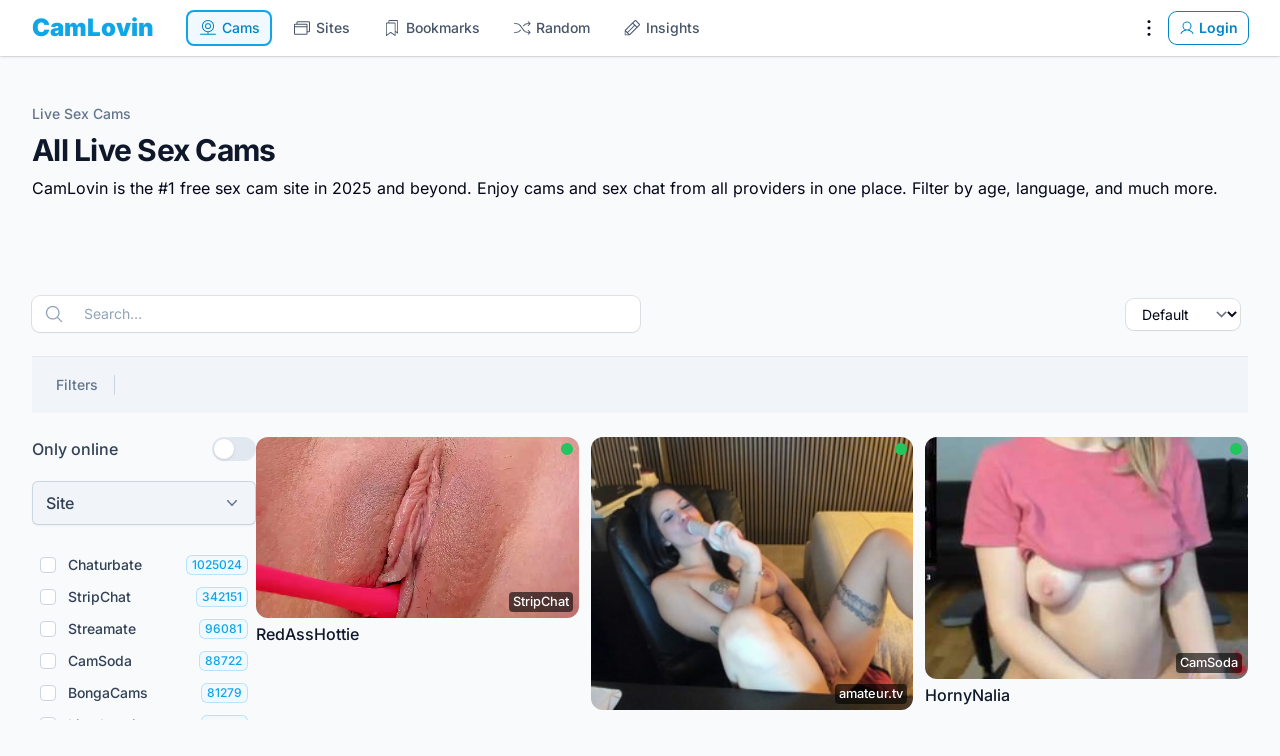

--- FILE ---
content_type: text/html; charset=utf-8
request_url: https://camlovin.com/
body_size: 98477
content:
<!DOCTYPE html>
<html lang="en" dir="ltr">
<head>
	<!-- 2026 -->
	<meta charset="utf-8" />
	<meta name="csrf-token" content="p5rDPpzMfc26l6kIFMqPwLjz0oHf0uXx060LnbQI" />
	<meta name="viewport" content="width=device-width, initial-scale=1" />
	<link rel="icon" type="image/x-icon" href="https://camlovin.com/favicon.ico" sizes="48x48" />
<link rel="icon" type="image/svg+xml" href="https://camlovin.com/favicon.svg" sizes="any" />
<link rel="apple-touch-icon"  href="https://camlovin.com/apple-touch-icon.png" />
<link rel="manifest" href="https://camlovin.com/site.webmanifest" />
	<link rel="canonical" href="https://camlovin.com" />
<meta property="og:locale" content="en" />
<meta property="og:site_name" content="CamLovin" />
<meta property="og:type" content="website" />
<meta property="og:url" content="https://camlovin.com" />
<link href="https://camlovin.com" rel="alternate" hreflang="x-default" />
<title>Free Live Sex Cams and Chat - All Cams in one Place - CamLovin</title>
<meta property="og:title" content="Free Live Sex Cams and Chat - All Cams in one Place - CamLovin" />
<meta name="twitter:title" content="Free Live Sex Cams and Chat - All Cams in one Place - CamLovin" />
<meta name="embedx:title" content="Free Live Sex Cams and Chat - All Cams in one Place - CamLovin" />
<meta name="description" content="CamLovin is the #1 free sex cam site. ☝️ Enjoy cams and sex chat from all providers in one place. Filter by age, language, and much more. ❤️" />
<meta property="og:description" content="CamLovin is the #1 free sex cam site. ☝️ Enjoy cams and sex chat from all providers in one place. Filter by age, language, and much more. ❤️" />
<meta name="twitter:description" content="CamLovin is the #1 free sex cam site. ☝️ Enjoy cams and sex chat from all providers in one place. Filter by age, language, and much more. ❤️" />
<meta name="embedx:description" content="CamLovin is the #1 free sex cam site. ☝️ Enjoy cams and sex chat from all providers in one place. Filter by age, language, and much more. ❤️" />
<script type="application/ld+json">{"@context":"https://schema.org","@graph":[{"@type":"Organization","name":"CamLovin","url":"https://camlovin.com","logo":"https://camlovin.com/logo.svg","alternateName":"CamLovin.com","contactPoint":{"@type":"ContactPoint","telephone":"+1 (408) 915-7294","email":"hello@camlovin.com","contactType":"customer service","availableLanguage":["en","es","German","Danish","Arabic","Portuguese","fr","Italian","Korean","Japanese"],"sameAs":["https://www.facebook.com/camlovin/","https://twitter.com/CamLovinLLC","https://www.instagram.com/camlovin_official/","https://www.youtube.com/@CamLovin_Official","https://www.linkedin.com/company/camlovin/"]},"@id":"https://camlovin.com#organization"},{"@type":"WebSite","url":"https://camlovin.com","name":"CamLovin","description":"The #1 free sex cam site in 2026 and beyond.","publisher":{"@id":"https://camlovin.com#organization"},"potentialAction":{"@type":"SearchAction","target":{"@type":"EntryPoint","urlTemplate":"https://camlovin.com?q={search_term_string}"},"query-input":"required name=search_term_string"},"inLanguage":"en","@id":"https://camlovin.com#website"}]}</script>
	<link
            href="https://camlovin.com/css/awcodes-sticky-header/awcodes-sticky-header.css?v=3.3.45.0"
            rel="stylesheet"
            data-navigate-track
        />
                    <link
            href="https://camlovin.com/css/awcodes/filament-badgeable-column/filament-badgeable-column.css?v=2.3.4.0"
            rel="stylesheet"
            data-navigate-track
        />
                    <link
            href="https://camlovin.com/css/bezhansalleh/filament-google-analytics/filament-google-analytics.css?v=2.1.2.0"
            rel="stylesheet"
            data-navigate-track
        />
                <link
            href="https://camlovin.com/css/filament/forms/forms.css?v=3.3.45.0"
            rel="stylesheet"
            data-navigate-track
        />
                <link
            href="https://camlovin.com/css/filament/support/support.css?v=3.3.45.0"
            rel="stylesheet"
            data-navigate-track
        />
                <link
            href="https://camlovin.com/css/guava/filament-clusters/stylesheet.css?v=1.5.0.0"
            rel="stylesheet"
            data-navigate-track
        />
                <link
            href="https://camlovin.com/css/guava/filament-icon-picker/filament-icon-picker-stylesheet.css?v=2.3.1.0"
            rel="stylesheet"
            data-navigate-track
        />
    
<style>
    :root {
         --danger-50:254, 242, 242;  --danger-100:254, 226, 226;  --danger-200:254, 202, 202;  --danger-300:252, 165, 165;  --danger-400:248, 113, 113;  --danger-500:239, 68, 68;  --danger-600:220, 38, 38;  --danger-700:185, 28, 28;  --danger-800:153, 27, 27;  --danger-900:127, 29, 29;  --danger-950:69, 10, 10;  --gray-50:248, 250, 252;  --gray-100:241, 245, 249;  --gray-200:226, 232, 240;  --gray-300:203, 213, 225;  --gray-400:148, 163, 184;  --gray-500:100, 116, 139;  --gray-600:71, 85, 105;  --gray-700:51, 65, 85;  --gray-800:30, 41, 59;  --gray-900:15, 23, 42;  --gray-950:2, 6, 23;  --info-50:239, 246, 255;  --info-100:219, 234, 254;  --info-200:191, 219, 254;  --info-300:147, 197, 253;  --info-400:96, 165, 250;  --info-500:59, 130, 246;  --info-600:37, 99, 235;  --info-700:29, 78, 216;  --info-800:30, 64, 175;  --info-900:30, 58, 138;  --info-950:23, 37, 84;  --primary-50:240, 249, 255;  --primary-100:224, 242, 254;  --primary-200:186, 230, 253;  --primary-300:125, 211, 252;  --primary-400:56, 189, 248;  --primary-500:14, 165, 233;  --primary-600:2, 132, 199;  --primary-700:3, 105, 161;  --primary-800:7, 89, 133;  --primary-900:12, 74, 110;  --primary-950:8, 47, 73;  --success-50:240, 253, 244;  --success-100:220, 252, 231;  --success-200:187, 247, 208;  --success-300:134, 239, 172;  --success-400:74, 222, 128;  --success-500:34, 197, 94;  --success-600:22, 163, 74;  --success-700:21, 128, 61;  --success-800:22, 101, 52;  --success-900:20, 83, 45;  --success-950:5, 46, 22;  --warning-50:255, 251, 235;  --warning-100:254, 243, 199;  --warning-200:253, 230, 138;  --warning-300:252, 211, 77;  --warning-400:251, 191, 36;  --warning-500:245, 158, 11;  --warning-600:217, 119, 6;  --warning-700:180, 83, 9;  --warning-800:146, 64, 14;  --warning-900:120, 53, 15;  --warning-950:69, 26, 3;     }
</style>
	<link rel="preload" as="style" href="https://camlovin.com/build/assets/app-CQrxRDVf.css" /><link rel="modulepreload" href="https://camlovin.com/build/assets/app-DggXgl0z.js" /><link rel="stylesheet" href="https://camlovin.com/build/assets/app-CQrxRDVf.css" data-navigate-track="reload" /><script type="module" src="https://camlovin.com/build/assets/app-DggXgl0z.js" data-navigate-track="reload"></script>	<link rel="preconnect" href="https://fonts.bunny.net" crossorigin />
<link rel="preload" as="style" href="https://fonts.bunny.net/css?family=inter:100,200,300,400,500,600,700,800,900&display=swap" />
<link rel="stylesheet" media="print" onload="this.onload=null;this.removeAttribute('media');" href="https://fonts.bunny.net/css?family=inter:100,200,300,400,500,600,700,800,900&display=swap" />
<noscript><link rel="stylesheet" href="https://fonts.bunny.net/css?family=inter:100,200,300,400,500,600,700,800,900&display=swap" /></noscript>
				<script src="https://cdn.usefathom.com/script.js" data-site="KIBLYGKK" defer></script>
		<script>(function (w, d, s, l, i) { w[l] = w[l] || []; w[l].push({ "gtm.start": new Date().getTime(), event: "gtm.js", }); var f = d.getElementsByTagName(s)[0], j = d.createElement(s), dl = l != "dataLayer" ? "&l=" + l : ""; j.async = true; j.src = "https://www.googletagmanager.com/gtm.js?id=" + i + dl; f.parentNode.insertBefore(j, f); })(window, document, "script", "dataLayer", "GTM-K6S7RRT3");</script>
	<!-- Livewire Styles --><style >[wire\:loading][wire\:loading], [wire\:loading\.delay][wire\:loading\.delay], [wire\:loading\.inline-block][wire\:loading\.inline-block], [wire\:loading\.inline][wire\:loading\.inline], [wire\:loading\.block][wire\:loading\.block], [wire\:loading\.flex][wire\:loading\.flex], [wire\:loading\.table][wire\:loading\.table], [wire\:loading\.grid][wire\:loading\.grid], [wire\:loading\.inline-flex][wire\:loading\.inline-flex] {display: none;}[wire\:loading\.delay\.none][wire\:loading\.delay\.none], [wire\:loading\.delay\.shortest][wire\:loading\.delay\.shortest], [wire\:loading\.delay\.shorter][wire\:loading\.delay\.shorter], [wire\:loading\.delay\.short][wire\:loading\.delay\.short], [wire\:loading\.delay\.default][wire\:loading\.delay\.default], [wire\:loading\.delay\.long][wire\:loading\.delay\.long], [wire\:loading\.delay\.longer][wire\:loading\.delay\.longer], [wire\:loading\.delay\.longest][wire\:loading\.delay\.longest] {display: none;}[wire\:offline][wire\:offline] {display: none;}[wire\:dirty]:not(textarea):not(input):not(select) {display: none;}:root {--livewire-progress-bar-color: #2299dd;}[x-cloak] {display: none !important;}[wire\:cloak] {display: none !important;}dialog#livewire-error::backdrop {background-color: rgba(0, 0, 0, .6);}</style>
</head>
<body class="flex flex-col min-h-screen bg-gray-50 font-normal text-gray-950 antialiased dark:bg-gray-950 dark:text-white">
	<noscript><iframe src="https://www.googletagmanager.com/ns.html?id=GTM-K6S7RRT3" height="0" width="0" style="display: none; visibility: hidden"></iframe></noscript>
<nav wire:snapshot="{&quot;data&quot;:[],&quot;memo&quot;:{&quot;id&quot;:&quot;RM9WTUgLJcFqI1KiZm47&quot;,&quot;name&quot;:&quot;navigations.navbar&quot;,&quot;path&quot;:&quot;\/&quot;,&quot;method&quot;:&quot;GET&quot;,&quot;release&quot;:&quot;a-a-a&quot;,&quot;children&quot;:[],&quot;scripts&quot;:[],&quot;assets&quot;:[],&quot;errors&quot;:[],&quot;locale&quot;:&quot;en&quot;},&quot;checksum&quot;:&quot;0ddeb051b8c0f3c6e4473ae3dca9700657cd63e40e7baa627ff9690272d79bb7&quot;}" wire:effects="[]" wire:id="RM9WTUgLJcFqI1KiZm47"
        x-data="{ open: false }"
        class="sticky top-0 z-20 w-full bg-white dark:bg-gray-900 shadow ring-1 ring-gray-950/5 dark:ring-white/10"
    >
        <div class="w-full max-w-full mx-auto px-4 md:px-6 lg:px-8">
            <div class="flex items-center justify-between h-14">
                <div class="flex items-center space-x-8">
                    <div>
                        <a href="https://camlovin.com" wire:navigate class="font-black text-2xl text-primary-500">
	CamLovin
</a>
                    </div>

                    <ul class="items-center hidden space-x-2 text-sm font-medium text-gray-600 md:flex">
                        <!--[if BLOCK]><![endif]-->			<li>
    <a
         aria-current="page"         class="px-3 py-2 transition rounded-lg focus:outline-none text-primary-600 bg-primary-50 dark:bg-gray-900 ring-2 ring-primary-500 ring-inset flex items-center space-x-1" href="https://camlovin.com" wire:navigate=""
    >
        <svg class="w-5 h-5" xmlns="http://www.w3.org/2000/svg" viewBox="0 0 256 256" fill="currentColor"><path d="M166,104a38,38,0,1,0-38,38A38,38,0,0,0,166,104Zm-64,0a26,26,0,1,1,26,26A26,26,0,0,1,102,104Zm122,98H134V181.75a78,78,0,1,0-12,0V202H32a6,6,0,0,0,0,12H224a6,6,0,0,0,0-12ZM62,104a66,66,0,1,1,66,66A66.08,66.08,0,0,1,62,104Z"/></svg>				<span>Cams</span>
    </a>
</li>
					<li>
    <a
                class="px-3 py-2 transition rounded-lg focus:outline-none hover:text-primary-600 dark:hover:text-primary-400 focus:text-primary-600 hover:bg-primary-500/10 focus:bg-primary-500/10 dark:text-gray-300 focus:ring-2 focus:ring-primary-500 focus:ring-inset flex items-center space-x-1" href="https://camlovin.com/sites" wire:navigate=""
    >
        <svg class="w-5 h-5" xmlns="http://www.w3.org/2000/svg" viewBox="0 0 256 256" fill="currentColor"><path d="M216,42H72A14,14,0,0,0,58,56V74H40A14,14,0,0,0,26,88V200a14,14,0,0,0,14,14H184a14,14,0,0,0,14-14V182h18a14,14,0,0,0,14-14V56A14,14,0,0,0,216,42ZM40,86H184a2,2,0,0,1,2,2v18H38V88A2,2,0,0,1,40,86ZM186,200a2,2,0,0,1-2,2H40a2,2,0,0,1-2-2V118H186Zm32-32a2,2,0,0,1-2,2H198V88a14,14,0,0,0-14-14H70V56a2,2,0,0,1,2-2H216a2,2,0,0,1,2,2Z"/></svg>				<span>Sites</span>
    </a>
</li>
					<li>
    <a
                class="px-3 py-2 transition rounded-lg focus:outline-none hover:text-primary-600 dark:hover:text-primary-400 focus:text-primary-600 hover:bg-primary-500/10 focus:bg-primary-500/10 dark:text-gray-300 focus:ring-2 focus:ring-primary-500 focus:ring-inset flex items-center space-x-1" href="https://camlovin.com/bookmarks" wire:navigate=""
    >
        <svg class="w-5 h-5" xmlns="http://www.w3.org/2000/svg" viewBox="0 0 256 256" fill="currentColor"><path d="M192,26H96A14,14,0,0,0,82,40V58H64A14,14,0,0,0,50,72V224a6,6,0,0,0,9.49,4.88L112,191.37l52.52,37.51A6,6,0,0,0,174,224V180.8l22.51,16.08A6,6,0,0,0,206,192V40A14,14,0,0,0,192,26ZM162,212.34l-46.52-33.22a6,6,0,0,0-7,0L62,212.34V72a2,2,0,0,1,2-2h96a2,2,0,0,1,2,2Zm32-32-20-14.28V72a14,14,0,0,0-14-14H94V40a2,2,0,0,1,2-2h96a2,2,0,0,1,2,2Z"/></svg>				<span>Bookmarks</span>
    </a>
</li>
					<li>
    <a
                class="px-3 py-2 transition rounded-lg focus:outline-none hover:text-primary-600 dark:hover:text-primary-400 focus:text-primary-600 hover:bg-primary-500/10 focus:bg-primary-500/10 dark:text-gray-300 focus:ring-2 focus:ring-primary-500 focus:ring-inset flex items-center space-x-1" href="https://camlovin.com/random" wire:navigate=""
    >
        <svg class="w-5 h-5" xmlns="http://www.w3.org/2000/svg" viewBox="0 0 256 256" fill="currentColor"><path d="M236.24,179.76a6,6,0,0,1,0,8.48l-24,24a6,6,0,0,1-8.48-8.48L217.52,190H200.94a70.16,70.16,0,0,1-57-29.31l-41.71-58.4A58.11,58.11,0,0,0,55.06,78H32a6,6,0,0,1,0-12H55.06a70.16,70.16,0,0,1,57,29.31l41.71,58.4A58.11,58.11,0,0,0,200.94,178h16.58l-13.76-13.76a6,6,0,0,1,8.48-8.48Zm-92.06-74.41a5.91,5.91,0,0,0,3.48,1.12,6,6,0,0,0,4.89-2.51l1.19-1.67A58.11,58.11,0,0,1,200.94,78h16.58L203.76,91.76a6,6,0,1,0,8.48,8.48l24-24a6,6,0,0,0,0-8.48l-24-24a6,6,0,0,0-8.48,8.48L217.52,66H200.94a70.16,70.16,0,0,0-57,29.31L142.78,97A6,6,0,0,0,144.18,105.35Zm-32.36,45.3a6,6,0,0,0-8.37,1.39l-1.19,1.67A58.11,58.11,0,0,1,55.06,178H32a6,6,0,0,0,0,12H55.06a70.16,70.16,0,0,0,57-29.31l1.19-1.67A6,6,0,0,0,111.82,150.65Z"/></svg>				<span>Random</span>
    </a>
</li>
					<li>
    <a
                class="px-3 py-2 transition rounded-lg focus:outline-none hover:text-primary-600 dark:hover:text-primary-400 focus:text-primary-600 hover:bg-primary-500/10 focus:bg-primary-500/10 dark:text-gray-300 focus:ring-2 focus:ring-primary-500 focus:ring-inset flex items-center space-x-1" href="https://camlovin.com/insights" wire:navigate=""
    >
        <svg class="w-5 h-5" xmlns="http://www.w3.org/2000/svg" viewBox="0 0 256 256" fill="currentColor"><path d="M225.9,74.78,181.21,30.09a14,14,0,0,0-19.8,0L38.1,153.41a13.94,13.94,0,0,0-4.1,9.9V208a14,14,0,0,0,14,14H92.69a13.94,13.94,0,0,0,9.9-4.1L225.9,94.58a14,14,0,0,0,0-19.8ZM48.49,160,136,72.48,155.51,92,68,179.51ZM46,208V174.48L81.51,210H48A2,2,0,0,1,46,208Zm50-.49L76.49,188,164,100.48,183.51,120ZM217.41,86.1,192,111.51,144.49,64,169.9,38.58a2,2,0,0,1,2.83,0l44.68,44.69a2,2,0,0,1,0,2.83Z"/></svg>				<span>Insights</span>
    </a>
</li>
		<!--[if ENDBLOCK]><![endif]-->
                    </ul>
                </div>

                <div class="flex items-center">
                    <div class="hidden md:flex items-center space-x-2">
                        <!--[if BLOCK]><![endif]-->
			<div
    x-data="{
        toggle: function (event) {
            $refs.panel?.toggle(event)
        },

        open: function (event) {
            $refs.panel?.open(event)
        },

        close: function (event) {
            $refs.panel?.close(event)
        },
    }"
    class="fi-dropdown"
>
    <div
        x-on:click="toggle"
        class="fi-dropdown-trigger flex cursor-pointer"
    >
        <!--[if BLOCK]><![endif]-->    <button
                                style="--c-300:var(--black-300);--c-400:var(--black-400);--c-500:var(--black-500);--c-600:var(--black-600);" class="fi-icon-btn relative flex items-center justify-center rounded-lg outline-none transition duration-75 focus-visible:ring-2 -m-2 h-10 w-10 fi-color-custom text-custom-500 hover:text-custom-600 focus-visible:ring-custom-600 dark:text-custom-400 dark:hover:text-custom-300 dark:focus-visible:ring-custom-500 fi-color-black" title="Settings" type="button" wire:loading.attr="disabled"
    >
        <!--[if BLOCK]><![endif]-->            <span class="sr-only">
                Settings
            </span>
        <!--[if ENDBLOCK]><![endif]-->
        <!--[if BLOCK]><![endif]-->    <svg class="fi-icon-btn-icon h-6 w-6" xmlns="http://www.w3.org/2000/svg" viewBox="0 0 256 256" fill="currentColor"><path d="M112,60a16,16,0,1,1,16,16A16,16,0,0,1,112,60Zm16,52a16,16,0,1,0,16,16A16,16,0,0,0,128,112Zm0,68a16,16,0,1,0,16,16A16,16,0,0,0,128,180Z"/></svg><!--[if ENDBLOCK]><![endif]-->
        <!--[if BLOCK]><![endif]--><!--[if ENDBLOCK]><![endif]-->
        <!--[if BLOCK]><![endif]--><!--[if ENDBLOCK]><![endif]-->    </button>
<!--[if ENDBLOCK]><![endif]-->
    </div>

    <!--[if BLOCK]><![endif]-->        <div
            x-cloak
            x-float.placement.bottom-end.flip.offset="{ offset: 8,  }"
            x-ref="panel"
            x-transition:enter-start="opacity-0"
            x-transition:leave-end="opacity-0"
                        class="fi-dropdown-panel absolute z-10 w-screen divide-y divide-gray-100 rounded-lg bg-white shadow-lg ring-1 ring-gray-950/5 transition dark:divide-white/5 dark:bg-gray-900 dark:ring-white/10 !max-w-[14rem]"
            style=""
        >
            <div class="fi-dropdown-list p-1">
    <!--[if BLOCK]><![endif]-->    <a
        href="https://camlovin.com/bookmarks"
                                style=";" class="fi-dropdown-list-item flex w-full items-center gap-2 whitespace-nowrap rounded-md p-2 text-sm transition-colors duration-75 outline-none disabled:pointer-events-none disabled:opacity-70 hover:bg-gray-50 focus-visible:bg-gray-50 dark:hover:bg-white/5 dark:focus-visible:bg-white/5 fi-dropdown-list-item-color-gray fi-color-gray" wire:navigate=""
    >
        <!--[if BLOCK]><![endif]-->            <!--[if BLOCK]><![endif]-->    <svg class="fi-dropdown-list-item-icon h-5 w-5 text-gray-400 dark:text-gray-500" xmlns="http://www.w3.org/2000/svg" viewBox="0 0 256 256" fill="currentColor"><path d="M192,24H96A16,16,0,0,0,80,40V56H64A16,16,0,0,0,48,72V224a8,8,0,0,0,12.65,6.51L112,193.83l51.36,36.68A8,8,0,0,0,176,224V184.69l19.35,13.82A8,8,0,0,0,208,192V40A16,16,0,0,0,192,24ZM160,208.46l-43.36-31a8,8,0,0,0-9.3,0L64,208.45V72h96Zm32-32L176,165V72a16,16,0,0,0-16-16H96V40h96Z"/></svg><!--[if ENDBLOCK]><![endif]-->        <!--[if ENDBLOCK]><![endif]-->
        <!--[if BLOCK]><![endif]--><!--[if ENDBLOCK]><![endif]-->
        <span class="fi-dropdown-list-item-label flex-1 truncate text-start text-gray-700 dark:text-gray-200" style="">
            Bookmarks
        </span>

        <!--[if BLOCK]><![endif]--><!--[if ENDBLOCK]><![endif]-->    </a>
<!--[if ENDBLOCK]><![endif]-->
					<!--[if BLOCK]><![endif]-->    <a
        href="https://camlovin.com/history"
                                style=";" class="fi-dropdown-list-item flex w-full items-center gap-2 whitespace-nowrap rounded-md p-2 text-sm transition-colors duration-75 outline-none disabled:pointer-events-none disabled:opacity-70 hover:bg-gray-50 focus-visible:bg-gray-50 dark:hover:bg-white/5 dark:focus-visible:bg-white/5 fi-dropdown-list-item-color-gray fi-color-gray" wire:navigate=""
    >
        <!--[if BLOCK]><![endif]-->            <!--[if BLOCK]><![endif]-->    <svg class="fi-dropdown-list-item-icon h-5 w-5 text-gray-400 dark:text-gray-500" xmlns="http://www.w3.org/2000/svg" viewBox="0 0 256 256" fill="currentColor"><path d="M136,80v43.47l36.12,21.67a8,8,0,0,1-8.24,13.72l-40-24A8,8,0,0,1,120,128V80a8,8,0,0,1,16,0Zm-8-48A95.44,95.44,0,0,0,60.08,60.15C52.81,67.51,46.35,74.59,40,82V64a8,8,0,0,0-16,0v40a8,8,0,0,0,8,8H72a8,8,0,0,0,0-16H49c7.15-8.42,14.27-16.35,22.39-24.57a80,80,0,1,1,1.66,114.75,8,8,0,1,0-11,11.64A96,96,0,1,0,128,32Z"/></svg><!--[if ENDBLOCK]><![endif]-->        <!--[if ENDBLOCK]><![endif]-->
        <!--[if BLOCK]><![endif]--><!--[if ENDBLOCK]><![endif]-->
        <span class="fi-dropdown-list-item-label flex-1 truncate text-start text-gray-700 dark:text-gray-200" style="">
            History
        </span>

        <!--[if BLOCK]><![endif]--><!--[if ENDBLOCK]><![endif]-->    </a>
<!--[if ENDBLOCK]><![endif]-->
</div>

				<div class="fi-dropdown-list p-1">
    <!--[if BLOCK]><![endif]-->    <a
        href="https://camlovin.com/contact"
                                style=";" class="fi-dropdown-list-item flex w-full items-center gap-2 whitespace-nowrap rounded-md p-2 text-sm transition-colors duration-75 outline-none disabled:pointer-events-none disabled:opacity-70 hover:bg-gray-50 focus-visible:bg-gray-50 dark:hover:bg-white/5 dark:focus-visible:bg-white/5 fi-dropdown-list-item-color-gray fi-color-gray" wire:navigate=""
    >
        <!--[if BLOCK]><![endif]-->            <!--[if BLOCK]><![endif]-->    <svg class="fi-dropdown-list-item-icon h-5 w-5 text-gray-400 dark:text-gray-500" xmlns="http://www.w3.org/2000/svg" viewBox="0 0 256 256" fill="currentColor"><path d="M140,128a12,12,0,1,1-12-12A12,12,0,0,1,140,128ZM84,116a12,12,0,1,0,12,12A12,12,0,0,0,84,116Zm88,0a12,12,0,1,0,12,12A12,12,0,0,0,172,116Zm60,12A104,104,0,0,1,79.12,219.82L45.07,231.17a16,16,0,0,1-20.24-20.24l11.35-34.05A104,104,0,1,1,232,128Zm-16,0A88,88,0,1,0,51.81,172.06a8,8,0,0,1,.66,6.54L40,216,77.4,203.53a7.85,7.85,0,0,1,2.53-.42,8,8,0,0,1,4,1.08A88,88,0,0,0,216,128Z"/></svg><!--[if ENDBLOCK]><![endif]-->        <!--[if ENDBLOCK]><![endif]-->
        <!--[if BLOCK]><![endif]--><!--[if ENDBLOCK]><![endif]-->
        <span class="fi-dropdown-list-item-label flex-1 truncate text-start text-gray-700 dark:text-gray-200" style="">
            Send feedback
        </span>

        <!--[if BLOCK]><![endif]--><!--[if ENDBLOCK]><![endif]-->    </a>
<!--[if ENDBLOCK]><![endif]-->
</div>

				<div class="fi-dropdown-list p-1">
    <div
    x-data="{ theme: null }"
    x-init="
        $watch('theme', () => {
            $dispatch('theme-changed', theme)
        })

        theme = localStorage.getItem('theme') || 'system'    "
    class="fi-theme-switcher grid grid-flow-col gap-x-1"
>
    <button
    aria-label="Enable light theme"
    type="button"
    x-on:click="(theme = 'light') && close()"
    x-tooltip="{
        content: 'Enable light theme',
        theme: $store.theme,
    }"
    class="fi-theme-switcher-btn flex justify-center rounded-md p-2 outline-none transition duration-75 hover:bg-gray-50 focus-visible:bg-gray-50 dark:hover:bg-white/5 dark:focus-visible:bg-white/5"
    x-bind:class="
        theme === 'light'            ? 'fi-active bg-gray-50 text-primary-500 dark:bg-white/5 dark:text-primary-400'
            : 'text-gray-400 hover:text-gray-500 focus-visible:text-gray-500 dark:text-gray-500 dark:hover:text-gray-400 dark:focus-visible:text-gray-400'
    "
>
    <!--[if BLOCK]><![endif]-->    <svg class="h-5 w-5" xmlns="http://www.w3.org/2000/svg" viewBox="0 0 20 20" fill="currentColor" aria-hidden="true" data-slot="icon">
  <path d="M10 2a.75.75 0 0 1 .75.75v1.5a.75.75 0 0 1-1.5 0v-1.5A.75.75 0 0 1 10 2ZM10 15a.75.75 0 0 1 .75.75v1.5a.75.75 0 0 1-1.5 0v-1.5A.75.75 0 0 1 10 15ZM10 7a3 3 0 1 0 0 6 3 3 0 0 0 0-6ZM15.657 5.404a.75.75 0 1 0-1.06-1.06l-1.061 1.06a.75.75 0 0 0 1.06 1.06l1.06-1.06ZM6.464 14.596a.75.75 0 1 0-1.06-1.06l-1.06 1.06a.75.75 0 0 0 1.06 1.06l1.06-1.06ZM18 10a.75.75 0 0 1-.75.75h-1.5a.75.75 0 0 1 0-1.5h1.5A.75.75 0 0 1 18 10ZM5 10a.75.75 0 0 1-.75.75h-1.5a.75.75 0 0 1 0-1.5h1.5A.75.75 0 0 1 5 10ZM14.596 15.657a.75.75 0 0 0 1.06-1.06l-1.06-1.061a.75.75 0 1 0-1.06 1.06l1.06 1.06ZM5.404 6.464a.75.75 0 0 0 1.06-1.06l-1.06-1.06a.75.75 0 1 0-1.061 1.06l1.06 1.06Z"/>
</svg><!--[if ENDBLOCK]><![endif]--></button>

    <button
    aria-label="Enable dark theme"
    type="button"
    x-on:click="(theme = 'dark') && close()"
    x-tooltip="{
        content: 'Enable dark theme',
        theme: $store.theme,
    }"
    class="fi-theme-switcher-btn flex justify-center rounded-md p-2 outline-none transition duration-75 hover:bg-gray-50 focus-visible:bg-gray-50 dark:hover:bg-white/5 dark:focus-visible:bg-white/5"
    x-bind:class="
        theme === 'dark'            ? 'fi-active bg-gray-50 text-primary-500 dark:bg-white/5 dark:text-primary-400'
            : 'text-gray-400 hover:text-gray-500 focus-visible:text-gray-500 dark:text-gray-500 dark:hover:text-gray-400 dark:focus-visible:text-gray-400'
    "
>
    <!--[if BLOCK]><![endif]-->    <svg class="h-5 w-5" xmlns="http://www.w3.org/2000/svg" viewBox="0 0 20 20" fill="currentColor" aria-hidden="true" data-slot="icon">
  <path fill-rule="evenodd" d="M7.455 2.004a.75.75 0 0 1 .26.77 7 7 0 0 0 9.958 7.967.75.75 0 0 1 1.067.853A8.5 8.5 0 1 1 6.647 1.921a.75.75 0 0 1 .808.083Z" clip-rule="evenodd"/>
</svg><!--[if ENDBLOCK]><![endif]--></button>

    <button
    aria-label="Enable system theme"
    type="button"
    x-on:click="(theme = 'system') && close()"
    x-tooltip="{
        content: 'Enable system theme',
        theme: $store.theme,
    }"
    class="fi-theme-switcher-btn flex justify-center rounded-md p-2 outline-none transition duration-75 hover:bg-gray-50 focus-visible:bg-gray-50 dark:hover:bg-white/5 dark:focus-visible:bg-white/5"
    x-bind:class="
        theme === 'system'            ? 'fi-active bg-gray-50 text-primary-500 dark:bg-white/5 dark:text-primary-400'
            : 'text-gray-400 hover:text-gray-500 focus-visible:text-gray-500 dark:text-gray-500 dark:hover:text-gray-400 dark:focus-visible:text-gray-400'
    "
>
    <!--[if BLOCK]><![endif]-->    <svg class="h-5 w-5" xmlns="http://www.w3.org/2000/svg" viewBox="0 0 20 20" fill="currentColor" aria-hidden="true" data-slot="icon">
  <path fill-rule="evenodd" d="M2 4.25A2.25 2.25 0 0 1 4.25 2h11.5A2.25 2.25 0 0 1 18 4.25v8.5A2.25 2.25 0 0 1 15.75 15h-3.105a3.501 3.501 0 0 0 1.1 1.677A.75.75 0 0 1 13.26 18H6.74a.75.75 0 0 1-.484-1.323A3.501 3.501 0 0 0 7.355 15H4.25A2.25 2.25 0 0 1 2 12.75v-8.5Zm1.5 0a.75.75 0 0 1 .75-.75h11.5a.75.75 0 0 1 .75.75v7.5a.75.75 0 0 1-.75.75H4.25a.75.75 0 0 1-.75-.75v-7.5Z" clip-rule="evenodd"/>
</svg><!--[if ENDBLOCK]><![endif]--></button>
</div>
</div>
        </div>
    <!--[if ENDBLOCK]><![endif]--></div>

			<!--[if BLOCK]><![endif]--><!--[if ENDBLOCK]><![endif]-->
<a
            href="https://camlovin.com/login"
                        style="--c-400:var(--primary-400);--c-500:var(--primary-500);--c-600:var(--primary-600);" class="fi-btn relative grid-flow-col items-center justify-center font-semibold outline-none transition duration-75 focus-visible:ring-2 rounded-lg fi-color-custom fi-btn-color-primary fi-color-primary fi-size-sm fi-btn-size-sm gap-1 px-2.5 py-1.5 text-sm inline-grid fi-btn-outlined ring-1 text-custom-600 ring-custom-600 hover:bg-custom-400/10 dark:text-custom-400 dark:ring-custom-500" wire:navigate=""
>
    <!--[if BLOCK]><![endif]-->        <!--[if BLOCK]><![endif]-->            <!--[if BLOCK]><![endif]-->    <svg class="fi-btn-icon transition duration-75 h-4 w-4" xmlns="http://www.w3.org/2000/svg" viewBox="0 0 256 256" fill="currentColor"><path d="M230.92,212c-15.23-26.33-38.7-45.21-66.09-54.16a72,72,0,1,0-73.66,0C63.78,166.78,40.31,185.66,25.08,212a8,8,0,1,0,13.85,8c18.84-32.56,52.14-52,89.07-52s70.23,19.44,89.07,52a8,8,0,1,0,13.85-8ZM72,96a56,56,0,1,1,56,56A56.06,56.06,0,0,1,72,96Z"/></svg><!--[if ENDBLOCK]><![endif]-->        <!--[if ENDBLOCK]><![endif]-->
        <!--[if BLOCK]><![endif]--><!--[if ENDBLOCK]><![endif]-->
        <!--[if BLOCK]><![endif]--><!--[if ENDBLOCK]><![endif]-->    <!--[if ENDBLOCK]><![endif]-->
    <span
                class="fi-btn-label"
    >
        Login
    </span>

    <!--[if BLOCK]><![endif]--><!--[if ENDBLOCK]><![endif]-->
    <!--[if BLOCK]><![endif]--><!--[if ENDBLOCK]><![endif]-->
    <!--[if BLOCK]><![endif]--><!--[if ENDBLOCK]><![endif]--></a>
		<!--[if ENDBLOCK]><![endif]-->
                    </div>

                    <div class="md:hidden">
                        <!--[if BLOCK]><![endif]-->    <button
                                style="--c-300:var(--primary-300);--c-400:var(--primary-400);--c-500:var(--primary-500);--c-600:var(--primary-600);" class="fi-icon-btn relative flex items-center justify-center rounded-lg outline-none transition duration-75 focus-visible:ring-2 -m-2 h-10 w-10 fi-color-custom text-custom-500 hover:text-custom-600 focus-visible:ring-custom-600 dark:text-custom-400 dark:hover:text-custom-300 dark:focus-visible:ring-custom-500 fi-color-primary" type="button" wire:loading.attr="disabled" x-bind:aria-expanded="open" x-on:click="open = ! open"
    >
        <!--[if BLOCK]><![endif]--><!--[if ENDBLOCK]><![endif]-->
        <!--[if BLOCK]><![endif]-->    <svg class="fi-icon-btn-icon h-6 w-6" xmlns="http://www.w3.org/2000/svg" viewBox="0 0 256 256" fill="currentColor"><path d="M224,128a8,8,0,0,1-8,8H40a8,8,0,0,1,0-16H216A8,8,0,0,1,224,128ZM40,72H216a8,8,0,0,0,0-16H40a8,8,0,0,0,0,16ZM216,184H40a8,8,0,0,0,0,16H216a8,8,0,0,0,0-16Z"/></svg><!--[if ENDBLOCK]><![endif]-->
        <!--[if BLOCK]><![endif]--><!--[if ENDBLOCK]><![endif]-->
        <!--[if BLOCK]><![endif]--><!--[if ENDBLOCK]><![endif]-->    </button>
<!--[if ENDBLOCK]><![endif]-->                    </div>
                </div>
            </div>

            <div
                x-show="open"
                x-cloak
                id="mobile-menu"
                class="px-2 md:hidden"
            >
                <div aria-hidden="true" class="border-t dark:border-t-gray-600"></div>

                <ul class="flex flex-col py-2 space-y-1 text-sm font-medium text-gray-600">
                    <!--[if BLOCK]><![endif]-->			<li>
    <a
         aria-current="page"         class="block p-2 transition rounded-lg focus:outline-none text-primary-600 bg-primary-50 dark:bg-gray-900 ring-2 ring-primary-500 ring-inset flex items-center space-x-1" href="https://camlovin.com" wire:navigate=""
    >
        <svg class="w-5 h-5" xmlns="http://www.w3.org/2000/svg" viewBox="0 0 256 256" fill="currentColor"><path d="M166,104a38,38,0,1,0-38,38A38,38,0,0,0,166,104Zm-64,0a26,26,0,1,1,26,26A26,26,0,0,1,102,104Zm122,98H134V181.75a78,78,0,1,0-12,0V202H32a6,6,0,0,0,0,12H224a6,6,0,0,0,0-12ZM62,104a66,66,0,1,1,66,66A66.08,66.08,0,0,1,62,104Z"/></svg>				<span>Cams</span>
    </a>
</li>
					<li>
    <a
                class="block p-2 transition rounded-lg focus:outline-none hover:text-primary-600 dark:hover:text-primary-400 focus:text-primary-600 hover:bg-primary-500/10 focus:bg-primary-500/10 dark:text-gray-300 focus:ring-2 focus:ring-primary-500 focus:ring-inset flex items-center space-x-1" href="https://camlovin.com/sites" wire:navigate=""
    >
        <svg class="w-5 h-5" xmlns="http://www.w3.org/2000/svg" viewBox="0 0 256 256" fill="currentColor"><path d="M216,42H72A14,14,0,0,0,58,56V74H40A14,14,0,0,0,26,88V200a14,14,0,0,0,14,14H184a14,14,0,0,0,14-14V182h18a14,14,0,0,0,14-14V56A14,14,0,0,0,216,42ZM40,86H184a2,2,0,0,1,2,2v18H38V88A2,2,0,0,1,40,86ZM186,200a2,2,0,0,1-2,2H40a2,2,0,0,1-2-2V118H186Zm32-32a2,2,0,0,1-2,2H198V88a14,14,0,0,0-14-14H70V56a2,2,0,0,1,2-2H216a2,2,0,0,1,2,2Z"/></svg>				<span>Sites</span>
    </a>
</li>
					<li>
    <a
                class="block p-2 transition rounded-lg focus:outline-none hover:text-primary-600 dark:hover:text-primary-400 focus:text-primary-600 hover:bg-primary-500/10 focus:bg-primary-500/10 dark:text-gray-300 focus:ring-2 focus:ring-primary-500 focus:ring-inset flex items-center space-x-1" href="https://camlovin.com/bookmarks" wire:navigate=""
    >
        <svg class="w-5 h-5" xmlns="http://www.w3.org/2000/svg" viewBox="0 0 256 256" fill="currentColor"><path d="M192,26H96A14,14,0,0,0,82,40V58H64A14,14,0,0,0,50,72V224a6,6,0,0,0,9.49,4.88L112,191.37l52.52,37.51A6,6,0,0,0,174,224V180.8l22.51,16.08A6,6,0,0,0,206,192V40A14,14,0,0,0,192,26ZM162,212.34l-46.52-33.22a6,6,0,0,0-7,0L62,212.34V72a2,2,0,0,1,2-2h96a2,2,0,0,1,2,2Zm32-32-20-14.28V72a14,14,0,0,0-14-14H94V40a2,2,0,0,1,2-2h96a2,2,0,0,1,2,2Z"/></svg>				<span>Bookmarks</span>
    </a>
</li>
					<li>
    <a
                class="block p-2 transition rounded-lg focus:outline-none hover:text-primary-600 dark:hover:text-primary-400 focus:text-primary-600 hover:bg-primary-500/10 focus:bg-primary-500/10 dark:text-gray-300 focus:ring-2 focus:ring-primary-500 focus:ring-inset flex items-center space-x-1" href="https://camlovin.com/random" wire:navigate=""
    >
        <svg class="w-5 h-5" xmlns="http://www.w3.org/2000/svg" viewBox="0 0 256 256" fill="currentColor"><path d="M236.24,179.76a6,6,0,0,1,0,8.48l-24,24a6,6,0,0,1-8.48-8.48L217.52,190H200.94a70.16,70.16,0,0,1-57-29.31l-41.71-58.4A58.11,58.11,0,0,0,55.06,78H32a6,6,0,0,1,0-12H55.06a70.16,70.16,0,0,1,57,29.31l41.71,58.4A58.11,58.11,0,0,0,200.94,178h16.58l-13.76-13.76a6,6,0,0,1,8.48-8.48Zm-92.06-74.41a5.91,5.91,0,0,0,3.48,1.12,6,6,0,0,0,4.89-2.51l1.19-1.67A58.11,58.11,0,0,1,200.94,78h16.58L203.76,91.76a6,6,0,1,0,8.48,8.48l24-24a6,6,0,0,0,0-8.48l-24-24a6,6,0,0,0-8.48,8.48L217.52,66H200.94a70.16,70.16,0,0,0-57,29.31L142.78,97A6,6,0,0,0,144.18,105.35Zm-32.36,45.3a6,6,0,0,0-8.37,1.39l-1.19,1.67A58.11,58.11,0,0,1,55.06,178H32a6,6,0,0,0,0,12H55.06a70.16,70.16,0,0,0,57-29.31l1.19-1.67A6,6,0,0,0,111.82,150.65Z"/></svg>				<span>Random</span>
    </a>
</li>
					<li>
    <a
                class="block p-2 transition rounded-lg focus:outline-none hover:text-primary-600 dark:hover:text-primary-400 focus:text-primary-600 hover:bg-primary-500/10 focus:bg-primary-500/10 dark:text-gray-300 focus:ring-2 focus:ring-primary-500 focus:ring-inset flex items-center space-x-1" href="https://camlovin.com/insights" wire:navigate=""
    >
        <svg class="w-5 h-5" xmlns="http://www.w3.org/2000/svg" viewBox="0 0 256 256" fill="currentColor"><path d="M225.9,74.78,181.21,30.09a14,14,0,0,0-19.8,0L38.1,153.41a13.94,13.94,0,0,0-4.1,9.9V208a14,14,0,0,0,14,14H92.69a13.94,13.94,0,0,0,9.9-4.1L225.9,94.58a14,14,0,0,0,0-19.8ZM48.49,160,136,72.48,155.51,92,68,179.51ZM46,208V174.48L81.51,210H48A2,2,0,0,1,46,208Zm50-.49L76.49,188,164,100.48,183.51,120ZM217.41,86.1,192,111.51,144.49,64,169.9,38.58a2,2,0,0,1,2.83,0l44.68,44.69a2,2,0,0,1,0,2.83Z"/></svg>				<span>Insights</span>
    </a>
</li>
		<!--[if ENDBLOCK]><![endif]-->
                </ul>
            </div>
        </div>
    </nav>
		<div class="flex-grow">
			<div class="">
		<div class="mx-auto h-full w-full px-4 md:px-6 lg:px-8 py-12 pb-24 max-w-full">
			<div class="lg:flex lg:items-center lg:justify-between pb-8">
	<div class="min-w-0 flex-1">
					<nav class="flex" aria-label="Breadcrumb">
				<nav class="fi-breadcrumbs">
	<ol class="fi-breadcrumbs-list flex flex-wrap items-center gap-x-2">
					<li class="fi-breadcrumbs-item flex gap-x-2">
				
				<a
						href="https://camlovin.com"
						wire:navigate
						class="fi-breadcrumbs-item-label text-sm font-medium text-gray-500 transition duration-75 hover:text-gray-700 dark:text-gray-400 dark:hover:text-gray-200"
				>
					Live Sex Cams
				</a>
			</li>
			</ol>
</nav>
			</nav>
		
				<h1 class="mt-2 text-2xl font-bold leading-7 text-gray-900 dark:text-gray-100 sm:truncate sm:text-3xl sm:tracking-tight">
			All Live Sex Cams
		</h1>

					<div class="pt-2 flex flex-col sm:mt-0 sm:flex-row sm:flex-wrap sm:space-x-6">
				<p class="prose dark:prose-invert">CamLovin is the #1 free sex cam site in 2025 and beyond. Enjoy cams and sex chat from all providers in one place. Filter by age, language, and much more.</p>
			</div>
			</div>

	</div>

	<div x-data class="py-10">
	<div x-data="BladeInstantSearch($el, JSON.parse('{\u0022host\u0022:\u0022https:\\\/\\\/search.camlovin.com\u0022,\u0022publicKey\u0022:\u00228ff31c09cede3cc50c97b7525bb222eb895178ea88d8ad6c1dab356b948a0d94\u0022,\u0022indexName\u0022:\u0022production_cams\u0022}'))">
	<div x-data="BladeInstantSearch.widget($el, 'Configure', JSON.parse('{\u0022searchParameters\u0022:{\u0022hitsPerPage\u0022:36,\u0022distinct\u0022:true}}'), {})">
	
</div>

		<div
    x-data="{ open: false }"
            x-on:close-slide-over.window="if ($event.detail.id === 'mobile-filters') open = false"
        x-on:open-slide-over.window="if ($event.detail.id === 'mobile-filters') open = true"
                aria-labelledby="mobile-filters.heading"
        role="dialog"
    aria-modal="true"
    class="inline-block"
>
    

    <div
        x-show="open"
        x-transition:enter="transition ease duration-300"
        x-transition:enter-start="opacity-0"
        x-transition:enter-end="opacity-100"
        x-transition:leave="transition ease duration-300"
        x-transition:leave-start="opacity-100"
        x-transition:leave-end="opacity-0"
        x-cloak
        class="fixed inset-0 z-40 flex items-center h-screen"
    >
        <button
            x-on:click="open = false"
            type="button"
            aria-hidden="true"
            class="fixed inset-0 w-full h-full bg-black/50 focus:outline-none"
        ></button>

        <div
            x-show="open"
            x-transition:enter="transition ease duration-300"
            x-transition:enter-start="translate-x-full"
            x-transition:enter-end="translate-x-0"
            x-transition:leave="transition ease duration-300"
            x-transition:leave-start="translate-x-0"
            x-transition:leave-end="translate-x-full"
            x-cloak
            class="relative flex flex-col w-full h-screen ml-auto bg-white dark:bg-gray-900 max-w-sm"
        >
            <div class="flex items-center justify-between flex-shrink-0 px-4 border-b h-14 dark:border-b-gray-700">
                                    <p id="mobile-filters.heading" class="font-semibold tracking-tight">Filters</p>
                
                <button
                    x-on:click="open = false"
                    type="button"
                    class="flex items-center justify-center w-10 h-10 -mr-2 text-gray-500 transition rounded-full focus:text-primary-500 hover:bg-gray-500/5 focus:bg-primary-500/10 focus:outline-none"
                >
                    <span class="sr-only">
    Close panel
</span>
                                            <svg class="w-7 h-7" xmlns="http://www.w3.org/2000/svg" fill="none" viewBox="0 0 24 24">
                            <path stroke="currentColor" stroke-linecap="round" stroke-linejoin="round" stroke-width="1.5" d="M17.25 6.75L6.75 17.25"/>
                            <path stroke="currentColor" stroke-linecap="round" stroke-linejoin="round" stroke-width="1.5" d="M6.75 6.75L17.25 17.25"/>
                        </svg>
                                    </button>
            </div>

            <div class="flex-1 p-6 space-y-6 overflow-y-auto">
                <div>
	<ul role="list" class="space-y-2">

		<li class="pb-3">
			<div x-data="BladeInstantSearch.widget($el, 'ToggleRefinement', JSON.parse('{\u0022attribute\u0022:\u0022Online\u0022,\u0022label\u0022:\u0022Only online\u0022}'), { value: {}, canRefine: false, refine: null, sendEvent: null, createURL: null, widgetParams: {} })">
	<div
			x-data="{
				on: false,
				get isOn() { return value.isRefined },
				toggle() { this.on = ! this.on; refine(value); }
			}"
			class="flex items-center justify-between"
			x-id="['online-toggle']"
			x-cloak=""
	>
		<input type="hidden" name="online-toggle" :value="isOn">

		<label
				@click="$refs.toggle.click(); $refs.toggle.focus()"
				:id="$id('online-toggle')"
				class="text-base font-medium text-gray-700 dark:text-gray-200"
		>
			Only online
		</label>

		<button
				x-ref="toggle"
				@click.prevent="toggle()"
				type="button"
				role="switch"
				:class="isOn ? 'bg-primary-500 dark:bg-primary-400' : 'bg-gray-200 dark:bg-gray-700'"
				class="relative ml-4 inline-flex flex-shrink-0 h-6 w-11 border-2 border-transparent disabled:cursor-not-allowed disabled:opacity-50 focus:outline-none rounded-full focus-visible:ring-2 focus-visible:ring-primary-500 dark:focus-visible:ring-primary-400 focus-visible:ring-offset-2 focus-visible:ring-offset-white dark:focus-visible:ring-offset-gray-900"
		>
			<span
					:class="isOn ? 'translate-x-5 rtl:-translate-x-5' : 'translate-x-0 rtl:-translate-x-0'"
					class="pointer-events-none relative inline-block h-5 w-5 rounded-full bg-white dark:bg-gray-900 shadow transform ring-0 transition ease-in-out duration-200"
					aria-hidden="true"
			></span>
		</button>
	</div>
</div>


























		</li>

		<li>
			<div x-data="{ open: true }">
				<button type="button"
						class="focus:outline-none focus-visible:outline-0 disabled:cursor-not-allowed disabled:opacity-75 flex-shrink-0 font-medium rounded-md text-base gap-x-2.5 px-3.5 py-2.5 shadow-sm ring-1 ring-inset ring-gray-300 dark:ring-gray-700 text-gray-700 dark:text-gray-200 bg-gray-100 hover:bg-gray-100 disabled:bg-gray-50 dark:bg-gray-800 dark:hover:bg-gray-700/50 dark:disabled:bg-gray-800 focus-visible:ring-2 focus-visible:ring-primary-500 dark:focus-visible:ring-primary-400 inline-flex items-center mb-1.5 w-full"
						aria-controls="sub-menu-1" @click="open = !open" aria-expanded="false"
						x-bind:aria-expanded="open.toString()">
					Site
					<svg class="ml-auto h-5 w-5 shrink-0 text-gray-400"
						 :class="{ 'rotate-90 text-gray-500': open, 'text-gray-400': !(open) }" viewBox="0 0 20 20"
						 fill="currentColor" aria-hidden="true">
						<path fill-rule="evenodd"
							  d="M7.21 14.77a.75.75 0 01.02-1.06L11.168 10 7.23 6.29a.75.75 0 111.04-1.08l4.5 4.25a.75.75 0 010 1.08l-4.5 4.25a.75.75 0 01-1.06-.02z"
							  clip-rule="evenodd"></path>
					</svg>
				</button>
				<div class="mt-6 mb-4 px-2" id="sub-menu-1" x-show="open" x-cloak="">
					<div class="border-b pb-6 dark:border-b-gray-500" x-data="BladeInstantSearch.widget($el, 'RefinementList', JSON.parse('{\u0022attribute\u0022:\u0022Site\u0022,\u0022operator\u0022:\u0022or\u0022,\u0022limit\u0022:10,\u0022searchablePlaceholder\u0022:\u0022Search\\u2026\u0022,\u0022searchableIsAlwaysActive\u0022:true,\u0022searchableEscapeFacetValues\u0022:true}'), { items: [], canRefine: false, refine: null, sendEvent: null, createURL: null, isFromSearch: false, searchForItems: null, isShowingMore: false, canToggleShowMore: false, toggleShowMore: null, widgetParams: {} })">
	<div class="space-y-3" x-data="{ q: ''}">
		
		<template x-for="item in items" :key="item.value">
			<div class="flex items-center justify-between">
				<div class="relative flex items-start">
					<div class="flex items-center h-5">
						<input
								:id="'Big3P9vVVon8mSxN' + '_' + item.value"
								:value="item.isRefined"
								@change.prevent="refine(item.value); q = ''; searchForItems('')"
								type="checkbox"
								class="h-4 w-4 dark:checked:bg-current dark:checked:border-transparent dark:indeterminate:bg-current dark:indeterminate:border-transparent disabled:opacity-50 disabled:cursor-not-allowed focus:ring-0 focus:ring-transparent focus:ring-offset-transparent form-checkbox rounded bg-white dark:bg-gray-900 border border-gray-300 dark:border-gray-700 focus-visible:ring-2 focus-visible:ring-primary-500 dark:focus-visible:ring-primary-400 focus-visible:ring-offset-2 focus-visible:ring-offset-white dark:focus-visible:ring-offset-gray-900 text-primary-500 dark:text-primary-400"
						>
					</div>

					<div class="ms-3 flex flex-col">
						<label
								class="text-sm font-medium text-gray-700 dark:text-gray-200"
								:for="'Big3P9vVVon8mSxN' + '_' + item.value"
								x-text="item.label"
						>
						</label>
					</div>
				</div>
				<span x-text="item.count" class="inline-flex items-center font-medium rounded-md text-xs px-1.5 py-0.5 bg-primary-50 dark:bg-primary-400 dark:bg-opacity-10 text-primary-500 dark:text-primary-400 ring-1 ring-inset ring-primary-500 dark:ring-primary-400 ring-opacity-25 dark:ring-opacity-25"></span>
			</div>
		</template>

			</div>
</div>








































				</div>
			</div>
		</li>

		<li>
			<div x-data="{ open: false }">
				<button type="button"
						class="focus:outline-none focus-visible:outline-0 disabled:cursor-not-allowed disabled:opacity-75 flex-shrink-0 font-medium rounded-md text-base gap-x-2.5 px-3.5 py-2.5 shadow-sm ring-1 ring-inset ring-gray-300 dark:ring-gray-700 text-gray-700 dark:text-gray-200 bg-gray-100 hover:bg-gray-100 disabled:bg-gray-50 dark:bg-gray-800 dark:hover:bg-gray-700/50 dark:disabled:bg-gray-800 focus-visible:ring-2 focus-visible:ring-primary-500 dark:focus-visible:ring-primary-400 inline-flex items-center mb-1.5 w-full"
						aria-controls="sub-menu-1" @click="open = !open" aria-expanded="false"
						x-bind:aria-expanded="open.toString()">
					Gender
					<svg class="ml-auto h-5 w-5 shrink-0 text-gray-400"
						 :class="{ 'rotate-90 text-gray-500': open, 'text-gray-400': !(open) }" viewBox="0 0 20 20"
						 fill="currentColor" aria-hidden="true">
						<path fill-rule="evenodd"
							  d="M7.21 14.77a.75.75 0 01.02-1.06L11.168 10 7.23 6.29a.75.75 0 111.04-1.08l4.5 4.25a.75.75 0 010 1.08l-4.5 4.25a.75.75 0 01-1.06-.02z"
							  clip-rule="evenodd"></path>
					</svg>
				</button>
				<div class="mt-6 mb-4 px-2" id="sub-menu-1" x-show="open" x-cloak="">
					<div class="border-b pb-6 dark:border-b-gray-500" x-data="BladeInstantSearch.widget($el, 'RefinementList', JSON.parse('{\u0022attribute\u0022:\u0022Gender\u0022,\u0022operator\u0022:\u0022or\u0022,\u0022limit\u0022:10,\u0022searchablePlaceholder\u0022:\u0022Search\\u2026\u0022,\u0022searchableIsAlwaysActive\u0022:true,\u0022searchableEscapeFacetValues\u0022:true}'), { items: [], canRefine: false, refine: null, sendEvent: null, createURL: null, isFromSearch: false, searchForItems: null, isShowingMore: false, canToggleShowMore: false, toggleShowMore: null, widgetParams: {} })">
	<div class="space-y-3" x-data="{ q: ''}">
		
		<template x-for="item in items" :key="item.value">
			<div class="flex items-center justify-between">
				<div class="relative flex items-start">
					<div class="flex items-center h-5">
						<input
								:id="'r1afeMs4FB7kHVab' + '_' + item.value"
								:value="item.isRefined"
								@change.prevent="refine(item.value); q = ''; searchForItems('')"
								type="checkbox"
								class="h-4 w-4 dark:checked:bg-current dark:checked:border-transparent dark:indeterminate:bg-current dark:indeterminate:border-transparent disabled:opacity-50 disabled:cursor-not-allowed focus:ring-0 focus:ring-transparent focus:ring-offset-transparent form-checkbox rounded bg-white dark:bg-gray-900 border border-gray-300 dark:border-gray-700 focus-visible:ring-2 focus-visible:ring-primary-500 dark:focus-visible:ring-primary-400 focus-visible:ring-offset-2 focus-visible:ring-offset-white dark:focus-visible:ring-offset-gray-900 text-primary-500 dark:text-primary-400"
						>
					</div>

					<div class="ms-3 flex flex-col">
						<label
								class="text-sm font-medium text-gray-700 dark:text-gray-200"
								:for="'r1afeMs4FB7kHVab' + '_' + item.value"
								x-text="item.label"
						>
						</label>
					</div>
				</div>
				<span x-text="item.count" class="inline-flex items-center font-medium rounded-md text-xs px-1.5 py-0.5 bg-primary-50 dark:bg-primary-400 dark:bg-opacity-10 text-primary-500 dark:text-primary-400 ring-1 ring-inset ring-primary-500 dark:ring-primary-400 ring-opacity-25 dark:ring-opacity-25"></span>
			</div>
		</template>

			</div>
</div>








































				</div>
			</div>
		</li>

		<li>
			<div x-data="{ open: false }">
				<button type="button"
						class="focus:outline-none focus-visible:outline-0 disabled:cursor-not-allowed disabled:opacity-75 flex-shrink-0 font-medium rounded-md text-base gap-x-2.5 px-3.5 py-2.5 shadow-sm ring-1 ring-inset ring-gray-300 dark:ring-gray-700 text-gray-700 dark:text-gray-200 bg-gray-100 hover:bg-gray-100 disabled:bg-gray-50 dark:bg-gray-800 dark:hover:bg-gray-700/50 dark:disabled:bg-gray-800 focus-visible:ring-2 focus-visible:ring-primary-500 dark:focus-visible:ring-primary-400 inline-flex items-center mb-1.5 w-full"
						aria-controls="sub-menu-1" @click="open = !open" aria-expanded="false"
						x-bind:aria-expanded="open.toString()">
					Age
					<svg class="ml-auto h-5 w-5 shrink-0 text-gray-400"
						 :class="{ 'rotate-90 text-gray-500': open, 'text-gray-400': !(open) }" viewBox="0 0 20 20"
						 fill="currentColor" aria-hidden="true">
						<path fill-rule="evenodd"
							  d="M7.21 14.77a.75.75 0 01.02-1.06L11.168 10 7.23 6.29a.75.75 0 111.04-1.08l4.5 4.25a.75.75 0 010 1.08l-4.5 4.25a.75.75 0 01-1.06-.02z"
							  clip-rule="evenodd"></path>
					</svg>
				</button>
				<div class="mt-6 mb-4 px-2" id="sub-menu-1" x-show="open" x-cloak="">
					<div class="border-b pb-6 dark:border-b-gray-500" x-data="BladeInstantSearch.widget($el, 'Range', JSON.parse('{\u0022attribute\u0022:\u0022Age\u0022}'), { start: [], range: {}, canRefine: false, refine: null, sendEvent: null, widgetParams: {} })">
	<template x-if="config.legend">
		<legend x-text="config.legend" class="block text-sm font-medium text-gray-900"></legend>
	</template>

	<div x-data="{
		values: function () {
			const [minValue, maxValue] = this.start;
		  	const { min: minRange, max: maxRange } = this.range;
		  	return {
				min: minValue !== -Infinity && minValue !== minRange ? minValue : undefined,
				max: maxValue !== Infinity && maxValue !== maxRange ? maxValue : undefined
		  	};
		},
		init() {
			this.$watch('start', (newValue) => {
				this.setSliderValues(newValue[0], newValue[1]);
			});
		},
		setSliderValues(minValue, maxValue) {
			const event = new CustomEvent('range-set', {
				detail: {
					sliderId: 'range-slider',
					minValue: (minValue === undefined || minValue === -Infinity) ? 18 : minValue,
            		maxValue: (maxValue === undefined || maxValue === Infinity) ? 99 : maxValue
				}
			});
			document.dispatchEvent(event);
		},
		handleProcessChange(event) {
			refine([event.detail.minRangeValue, event.detail.maxRangeValue]);
		}
	}"
		 class="font-semibold text-gray-700 dark:text-gray-100 mx-1"
	>
        <range-selector
                id="range-slider"
                :min-range="18"
                :max-range="99"
                :preset-min="values()['min']"
                :preset-max="values()['max']"
                event-name-to-emit-on-change="process-change"
                slider-color="#e2e8f0"
                label-font-weight="inherit"
                label-font-size="16px"
                number-of-legend-items-to-show="0"
                label-before=""
                label-after=""
                :hide-label="false"
                :hide-legend="true"
                circle-size="18px"
                circle-color="#0ea5e9"
                circle-border="0px"
                circle-focus-border="0px"
                @process-change="handleProcessChange($event)"
        />
	</div>
</div>
				</div>
			</div>
		</li>

		<li>
			<div x-data="{ open: false }">
				<button type="button"
						class="focus:outline-none focus-visible:outline-0 disabled:cursor-not-allowed disabled:opacity-75 flex-shrink-0 font-medium rounded-md text-base gap-x-2.5 px-3.5 py-2.5 shadow-sm ring-1 ring-inset ring-gray-300 dark:ring-gray-700 text-gray-700 dark:text-gray-200 bg-gray-100 hover:bg-gray-100 disabled:bg-gray-50 dark:bg-gray-800 dark:hover:bg-gray-700/50 dark:disabled:bg-gray-800 focus-visible:ring-2 focus-visible:ring-primary-500 dark:focus-visible:ring-primary-400 inline-flex items-center mb-1.5 w-full"
						aria-controls="sub-menu-1" @click="open = !open" aria-expanded="false"
						x-bind:aria-expanded="open.toString()">
					Ethnicity
					<svg class="ml-auto h-5 w-5 shrink-0 text-gray-400"
						 :class="{ 'rotate-90 text-gray-500': open, 'text-gray-400': !(open) }" viewBox="0 0 20 20"
						 fill="currentColor" aria-hidden="true">
						<path fill-rule="evenodd"
							  d="M7.21 14.77a.75.75 0 01.02-1.06L11.168 10 7.23 6.29a.75.75 0 111.04-1.08l4.5 4.25a.75.75 0 010 1.08l-4.5 4.25a.75.75 0 01-1.06-.02z"
							  clip-rule="evenodd"></path>
					</svg>
				</button>
				<div class="mt-6 mb-4 px-2" id="sub-menu-1" x-show="open" x-cloak="">
					<div class="border-b pb-6 dark:border-b-gray-500" x-data="BladeInstantSearch.widget($el, 'RefinementList', JSON.parse('{\u0022attribute\u0022:\u0022Ethnicity\u0022,\u0022operator\u0022:\u0022or\u0022,\u0022limit\u0022:10,\u0022searchablePlaceholder\u0022:\u0022Search\\u2026\u0022,\u0022searchableIsAlwaysActive\u0022:true,\u0022searchableEscapeFacetValues\u0022:true}'), { items: [], canRefine: false, refine: null, sendEvent: null, createURL: null, isFromSearch: false, searchForItems: null, isShowingMore: false, canToggleShowMore: false, toggleShowMore: null, widgetParams: {} })">
	<div class="space-y-3" x-data="{ q: ''}">
		
		<template x-for="item in items" :key="item.value">
			<div class="flex items-center justify-between">
				<div class="relative flex items-start">
					<div class="flex items-center h-5">
						<input
								:id="'pKdYY8U1dK1tIuKd' + '_' + item.value"
								:value="item.isRefined"
								@change.prevent="refine(item.value); q = ''; searchForItems('')"
								type="checkbox"
								class="h-4 w-4 dark:checked:bg-current dark:checked:border-transparent dark:indeterminate:bg-current dark:indeterminate:border-transparent disabled:opacity-50 disabled:cursor-not-allowed focus:ring-0 focus:ring-transparent focus:ring-offset-transparent form-checkbox rounded bg-white dark:bg-gray-900 border border-gray-300 dark:border-gray-700 focus-visible:ring-2 focus-visible:ring-primary-500 dark:focus-visible:ring-primary-400 focus-visible:ring-offset-2 focus-visible:ring-offset-white dark:focus-visible:ring-offset-gray-900 text-primary-500 dark:text-primary-400"
						>
					</div>

					<div class="ms-3 flex flex-col">
						<label
								class="text-sm font-medium text-gray-700 dark:text-gray-200"
								:for="'pKdYY8U1dK1tIuKd' + '_' + item.value"
								x-text="item.label"
						>
						</label>
					</div>
				</div>
				<span x-text="item.count" class="inline-flex items-center font-medium rounded-md text-xs px-1.5 py-0.5 bg-primary-50 dark:bg-primary-400 dark:bg-opacity-10 text-primary-500 dark:text-primary-400 ring-1 ring-inset ring-primary-500 dark:ring-primary-400 ring-opacity-25 dark:ring-opacity-25"></span>
			</div>
		</template>

			</div>
</div>








































				</div>
			</div>
		</li>

		<li>
			<div x-data="{ open: false }">
				<button type="button"
						class="focus:outline-none focus-visible:outline-0 disabled:cursor-not-allowed disabled:opacity-75 flex-shrink-0 font-medium rounded-md text-base gap-x-2.5 px-3.5 py-2.5 shadow-sm ring-1 ring-inset ring-gray-300 dark:ring-gray-700 text-gray-700 dark:text-gray-200 bg-gray-100 hover:bg-gray-100 disabled:bg-gray-50 dark:bg-gray-800 dark:hover:bg-gray-700/50 dark:disabled:bg-gray-800 focus-visible:ring-2 focus-visible:ring-primary-500 dark:focus-visible:ring-primary-400 inline-flex items-center mb-1.5 w-full"
						aria-controls="sub-menu-1" @click="open = !open" aria-expanded="false"
						x-bind:aria-expanded="open.toString()">
					Languages
					<svg class="ml-auto h-5 w-5 shrink-0 text-gray-400"
						 :class="{ 'rotate-90 text-gray-500': open, 'text-gray-400': !(open) }" viewBox="0 0 20 20"
						 fill="currentColor" aria-hidden="true">
						<path fill-rule="evenodd"
							  d="M7.21 14.77a.75.75 0 01.02-1.06L11.168 10 7.23 6.29a.75.75 0 111.04-1.08l4.5 4.25a.75.75 0 010 1.08l-4.5 4.25a.75.75 0 01-1.06-.02z"
							  clip-rule="evenodd"></path>
					</svg>
				</button>
				<div class="mt-6 mb-4 px-2" id="sub-menu-1" x-show="open" x-cloak="">
					<div class="border-b pb-6 dark:border-b-gray-500" x-data="BladeInstantSearch.widget($el, 'RefinementList', JSON.parse('{\u0022attribute\u0022:\u0022Languages\u0022,\u0022operator\u0022:\u0022or\u0022,\u0022limit\u0022:8,\u0022showMore\u0022:true,\u0022showMoreLimit\u0022:20,\u0022searchable\u0022:true,\u0022searchablePlaceholder\u0022:\u0022Search\\u2026\u0022,\u0022searchableIsAlwaysActive\u0022:true,\u0022searchableEscapeFacetValues\u0022:true}'), { items: [], canRefine: false, refine: null, sendEvent: null, createURL: null, isFromSearch: false, searchForItems: null, isShowingMore: false, canToggleShowMore: false, toggleShowMore: null, widgetParams: {} })">
	<div class="space-y-3" x-data="{ q: ''}">
					<div class="relative mt-2 mb-4">
				<input
						name="q"
						type="text"
						placeholder="Search…"
						class="relative block w-full disabled:cursor-not-allowed disabled:opacity-75 focus:outline-none border-0 form-input rounded-md placeholder-gray-400 dark:placeholder-gray-500 text-xs px-2.5 py-1.5 shadow-sm bg-white dark:bg-gray-900 text-gray-900 dark:text-white ring-1 ring-inset ring-gray-300 dark:ring-gray-700 focus:ring-2 focus:ring-primary-500 dark:focus:ring-primary-400 pe-8"
						autocomplete="off"
						x-model="q"
						@input="searchForItems($event.currentTarget.value)"
				>

				<template x-if="isFromSearch">
					<span class="absolute inset-y-0 end-0 flex items-center px-2.5">
						<button
								type="button"
								class="focus:outline-none focus-visible:outline-0 disabled:cursor-not-allowed disabled:opacity-75 flex-shrink-0 font-medium rounded-md text-sm gap-x-1.5 text-gray-500 dark:text-gray-400 hover:text-gray-700 dark:hover:text-gray-200 underline-offset-4 hover:underline focus-visible:ring-inset focus-visible:ring-2 focus-visible:ring-primary-500 dark:focus-visible:ring-primary-400 inline-flex items-center"
								x-cloak=""
								@click="q = ''; searchForItems('')"
						>
							<svg class="flex-shrink-0 h-3 w-3" xmlns="http://www.w3.org/2000/svg" viewBox="0 0 256 256" fill="currentColor"><path d="M208.49,191.51a12,12,0,0,1-17,17L128,145,64.49,208.49a12,12,0,0,1-17-17L111,128,47.51,64.49a12,12,0,0,1,17-17L128,111l63.51-63.52a12,12,0,0,1,17,17L145,128Z"/></svg>						</button>
					</span>
				</template>
			</div>
		
		<template x-for="item in items" :key="item.value">
			<div class="flex items-center justify-between">
				<div class="relative flex items-start">
					<div class="flex items-center h-5">
						<input
								:id="'9luR2ylZwYJyhGyw' + '_' + item.value"
								:value="item.isRefined"
								@change.prevent="refine(item.value); q = ''; searchForItems('')"
								type="checkbox"
								class="h-4 w-4 dark:checked:bg-current dark:checked:border-transparent dark:indeterminate:bg-current dark:indeterminate:border-transparent disabled:opacity-50 disabled:cursor-not-allowed focus:ring-0 focus:ring-transparent focus:ring-offset-transparent form-checkbox rounded bg-white dark:bg-gray-900 border border-gray-300 dark:border-gray-700 focus-visible:ring-2 focus-visible:ring-primary-500 dark:focus-visible:ring-primary-400 focus-visible:ring-offset-2 focus-visible:ring-offset-white dark:focus-visible:ring-offset-gray-900 text-primary-500 dark:text-primary-400"
						>
					</div>

					<div class="ms-3 flex flex-col">
						<label
								class="text-sm font-medium text-gray-700 dark:text-gray-200"
								:for="'9luR2ylZwYJyhGyw' + '_' + item.value"
								x-text="item.label"
						>
						</label>
					</div>
				</div>
				<span x-text="item.count" class="inline-flex items-center font-medium rounded-md text-xs px-1.5 py-0.5 bg-primary-50 dark:bg-primary-400 dark:bg-opacity-10 text-primary-500 dark:text-primary-400 ring-1 ring-inset ring-primary-500 dark:ring-primary-400 ring-opacity-25 dark:ring-opacity-25"></span>
			</div>
		</template>

					<template x-if="canToggleShowMore">
				<div>
					<a class="transition focus:outline-none focus:underline text-primary-600 hover:text-primary-500 font-medium" size="sm" x-text="isShowingMore ? 'show less' : 'show more'" @click.prevent="toggleShowMore()" href="">
        
    </a>
				</div>
			</template>
			</div>
</div>








































				</div>
			</div>
		</li>

		<li>
			<div x-data="{ open: false }">
				<button type="button"
						class="focus:outline-none focus-visible:outline-0 disabled:cursor-not-allowed disabled:opacity-75 flex-shrink-0 font-medium rounded-md text-base gap-x-2.5 px-3.5 py-2.5 shadow-sm ring-1 ring-inset ring-gray-300 dark:ring-gray-700 text-gray-700 dark:text-gray-200 bg-gray-100 hover:bg-gray-100 disabled:bg-gray-50 dark:bg-gray-800 dark:hover:bg-gray-700/50 dark:disabled:bg-gray-800 focus-visible:ring-2 focus-visible:ring-primary-500 dark:focus-visible:ring-primary-400 inline-flex items-center mb-1.5 w-full"
						aria-controls="sub-menu-1" @click="open = !open" aria-expanded="false"
						x-bind:aria-expanded="open.toString()">
					Tags
					<svg class="ml-auto h-5 w-5 shrink-0 text-gray-400"
						 :class="{ 'rotate-90 text-gray-500': open, 'text-gray-400': !(open) }" viewBox="0 0 20 20"
						 fill="currentColor" aria-hidden="true">
						<path fill-rule="evenodd"
							  d="M7.21 14.77a.75.75 0 01.02-1.06L11.168 10 7.23 6.29a.75.75 0 111.04-1.08l4.5 4.25a.75.75 0 010 1.08l-4.5 4.25a.75.75 0 01-1.06-.02z"
							  clip-rule="evenodd"></path>
					</svg>
				</button>
				<div class="mt-6 mb-4 px-2" id="sub-menu-1" x-show="open" x-cloak="">
					<div class="border-b pb-6 dark:border-b-gray-500" x-data="BladeInstantSearch.widget($el, 'RefinementList', JSON.parse('{\u0022attribute\u0022:\u0022Tags\u0022,\u0022operator\u0022:\u0022or\u0022,\u0022limit\u0022:10,\u0022showMore\u0022:true,\u0022showMoreLimit\u0022:35,\u0022searchable\u0022:true,\u0022searchablePlaceholder\u0022:\u0022Search\\u2026\u0022,\u0022searchableIsAlwaysActive\u0022:true,\u0022searchableEscapeFacetValues\u0022:true}'), { items: [], canRefine: false, refine: null, sendEvent: null, createURL: null, isFromSearch: false, searchForItems: null, isShowingMore: false, canToggleShowMore: false, toggleShowMore: null, widgetParams: {} })">
	<div class="space-y-3" x-data="{ q: ''}">
					<div class="relative mt-2 mb-4">
				<input
						name="q"
						type="text"
						placeholder="Search…"
						class="relative block w-full disabled:cursor-not-allowed disabled:opacity-75 focus:outline-none border-0 form-input rounded-md placeholder-gray-400 dark:placeholder-gray-500 text-xs px-2.5 py-1.5 shadow-sm bg-white dark:bg-gray-900 text-gray-900 dark:text-white ring-1 ring-inset ring-gray-300 dark:ring-gray-700 focus:ring-2 focus:ring-primary-500 dark:focus:ring-primary-400 pe-8"
						autocomplete="off"
						x-model="q"
						@input="searchForItems($event.currentTarget.value)"
				>

				<template x-if="isFromSearch">
					<span class="absolute inset-y-0 end-0 flex items-center px-2.5">
						<button
								type="button"
								class="focus:outline-none focus-visible:outline-0 disabled:cursor-not-allowed disabled:opacity-75 flex-shrink-0 font-medium rounded-md text-sm gap-x-1.5 text-gray-500 dark:text-gray-400 hover:text-gray-700 dark:hover:text-gray-200 underline-offset-4 hover:underline focus-visible:ring-inset focus-visible:ring-2 focus-visible:ring-primary-500 dark:focus-visible:ring-primary-400 inline-flex items-center"
								x-cloak=""
								@click="q = ''; searchForItems('')"
						>
							<svg class="flex-shrink-0 h-3 w-3" xmlns="http://www.w3.org/2000/svg" viewBox="0 0 256 256" fill="currentColor"><path d="M208.49,191.51a12,12,0,0,1-17,17L128,145,64.49,208.49a12,12,0,0,1-17-17L111,128,47.51,64.49a12,12,0,0,1,17-17L128,111l63.51-63.52a12,12,0,0,1,17,17L145,128Z"/></svg>						</button>
					</span>
				</template>
			</div>
		
		<template x-for="item in items" :key="item.value">
			<div class="flex items-center justify-between">
				<div class="relative flex items-start">
					<div class="flex items-center h-5">
						<input
								:id="'7Du37hRE0BUVk0WS' + '_' + item.value"
								:value="item.isRefined"
								@change.prevent="refine(item.value); q = ''; searchForItems('')"
								type="checkbox"
								class="h-4 w-4 dark:checked:bg-current dark:checked:border-transparent dark:indeterminate:bg-current dark:indeterminate:border-transparent disabled:opacity-50 disabled:cursor-not-allowed focus:ring-0 focus:ring-transparent focus:ring-offset-transparent form-checkbox rounded bg-white dark:bg-gray-900 border border-gray-300 dark:border-gray-700 focus-visible:ring-2 focus-visible:ring-primary-500 dark:focus-visible:ring-primary-400 focus-visible:ring-offset-2 focus-visible:ring-offset-white dark:focus-visible:ring-offset-gray-900 text-primary-500 dark:text-primary-400"
						>
					</div>

					<div class="ms-3 flex flex-col">
						<label
								class="text-sm font-medium text-gray-700 dark:text-gray-200"
								:for="'7Du37hRE0BUVk0WS' + '_' + item.value"
								x-text="item.label"
						>
						</label>
					</div>
				</div>
				<span x-text="item.count" class="inline-flex items-center font-medium rounded-md text-xs px-1.5 py-0.5 bg-primary-50 dark:bg-primary-400 dark:bg-opacity-10 text-primary-500 dark:text-primary-400 ring-1 ring-inset ring-primary-500 dark:ring-primary-400 ring-opacity-25 dark:ring-opacity-25"></span>
			</div>
		</template>

					<template x-if="canToggleShowMore">
				<div>
					<a class="transition focus:outline-none focus:underline text-primary-600 hover:text-primary-500 font-medium" size="sm" x-text="isShowingMore ? 'show less' : 'show more'" @click.prevent="toggleShowMore()" href="">
        
    </a>
				</div>
			</template>
			</div>
</div>








































				</div>
			</div>
		</li>

		<li>
			<div x-data="{ open: false }">
				<button type="button"
						class="focus:outline-none focus-visible:outline-0 disabled:cursor-not-allowed disabled:opacity-75 flex-shrink-0 font-medium rounded-md text-base gap-x-2.5 px-3.5 py-2.5 shadow-sm ring-1 ring-inset ring-gray-300 dark:ring-gray-700 text-gray-700 dark:text-gray-200 bg-gray-100 hover:bg-gray-100 disabled:bg-gray-50 dark:bg-gray-800 dark:hover:bg-gray-700/50 dark:disabled:bg-gray-800 focus-visible:ring-2 focus-visible:ring-primary-500 dark:focus-visible:ring-primary-400 inline-flex items-center mb-1.5 w-full"
						aria-controls="sub-menu-1" @click="open = !open" aria-expanded="false"
						x-bind:aria-expanded="open.toString()">
					Body
					<svg class="ml-auto h-5 w-5 shrink-0 text-gray-400"
						 :class="{ 'rotate-90 text-gray-500': open, 'text-gray-400': !(open) }" viewBox="0 0 20 20"
						 fill="currentColor" aria-hidden="true">
						<path fill-rule="evenodd"
							  d="M7.21 14.77a.75.75 0 01.02-1.06L11.168 10 7.23 6.29a.75.75 0 111.04-1.08l4.5 4.25a.75.75 0 010 1.08l-4.5 4.25a.75.75 0 01-1.06-.02z"
							  clip-rule="evenodd"></path>
					</svg>
				</button>
				<div class="mt-6 mb-4 px-2" id="sub-menu-1" x-show="open" x-cloak="">
					<div class="border-b pb-6 dark:border-b-gray-500" x-data="BladeInstantSearch.widget($el, 'RefinementList', JSON.parse('{\u0022attribute\u0022:\u0022Body\u0022,\u0022operator\u0022:\u0022or\u0022,\u0022limit\u0022:10,\u0022searchablePlaceholder\u0022:\u0022Search\\u2026\u0022,\u0022searchableIsAlwaysActive\u0022:true,\u0022searchableEscapeFacetValues\u0022:true}'), { items: [], canRefine: false, refine: null, sendEvent: null, createURL: null, isFromSearch: false, searchForItems: null, isShowingMore: false, canToggleShowMore: false, toggleShowMore: null, widgetParams: {} })">
	<div class="space-y-3" x-data="{ q: ''}">
		
		<template x-for="item in items" :key="item.value">
			<div class="flex items-center justify-between">
				<div class="relative flex items-start">
					<div class="flex items-center h-5">
						<input
								:id="'sbXHRrvO5Y0eRKpb' + '_' + item.value"
								:value="item.isRefined"
								@change.prevent="refine(item.value); q = ''; searchForItems('')"
								type="checkbox"
								class="h-4 w-4 dark:checked:bg-current dark:checked:border-transparent dark:indeterminate:bg-current dark:indeterminate:border-transparent disabled:opacity-50 disabled:cursor-not-allowed focus:ring-0 focus:ring-transparent focus:ring-offset-transparent form-checkbox rounded bg-white dark:bg-gray-900 border border-gray-300 dark:border-gray-700 focus-visible:ring-2 focus-visible:ring-primary-500 dark:focus-visible:ring-primary-400 focus-visible:ring-offset-2 focus-visible:ring-offset-white dark:focus-visible:ring-offset-gray-900 text-primary-500 dark:text-primary-400"
						>
					</div>

					<div class="ms-3 flex flex-col">
						<label
								class="text-sm font-medium text-gray-700 dark:text-gray-200"
								:for="'sbXHRrvO5Y0eRKpb' + '_' + item.value"
								x-text="item.label"
						>
						</label>
					</div>
				</div>
				<span x-text="item.count" class="inline-flex items-center font-medium rounded-md text-xs px-1.5 py-0.5 bg-primary-50 dark:bg-primary-400 dark:bg-opacity-10 text-primary-500 dark:text-primary-400 ring-1 ring-inset ring-primary-500 dark:ring-primary-400 ring-opacity-25 dark:ring-opacity-25"></span>
			</div>
		</template>

			</div>
</div>








































				</div>
			</div>
		</li>

		<li>
			<div x-data="{ open: false }">
				<button type="button"
						class="focus:outline-none focus-visible:outline-0 disabled:cursor-not-allowed disabled:opacity-75 flex-shrink-0 font-medium rounded-md text-base gap-x-2.5 px-3.5 py-2.5 shadow-sm ring-1 ring-inset ring-gray-300 dark:ring-gray-700 text-gray-700 dark:text-gray-200 bg-gray-100 hover:bg-gray-100 disabled:bg-gray-50 dark:bg-gray-800 dark:hover:bg-gray-700/50 dark:disabled:bg-gray-800 focus-visible:ring-2 focus-visible:ring-primary-500 dark:focus-visible:ring-primary-400 inline-flex items-center mb-1.5 w-full"
						aria-controls="sub-menu-1" @click="open = !open" aria-expanded="false"
						x-bind:aria-expanded="open.toString()">
					Breast
					<svg class="ml-auto h-5 w-5 shrink-0 text-gray-400"
						 :class="{ 'rotate-90 text-gray-500': open, 'text-gray-400': !(open) }" viewBox="0 0 20 20"
						 fill="currentColor" aria-hidden="true">
						<path fill-rule="evenodd"
							  d="M7.21 14.77a.75.75 0 01.02-1.06L11.168 10 7.23 6.29a.75.75 0 111.04-1.08l4.5 4.25a.75.75 0 010 1.08l-4.5 4.25a.75.75 0 01-1.06-.02z"
							  clip-rule="evenodd"></path>
					</svg>
				</button>
				<div class="mt-6 mb-4 px-2" id="sub-menu-1" x-show="open" x-cloak="">
					<div class="border-b pb-6 dark:border-b-gray-500" x-data="BladeInstantSearch.widget($el, 'RefinementList', JSON.parse('{\u0022attribute\u0022:\u0022Breast\u0022,\u0022operator\u0022:\u0022or\u0022,\u0022limit\u0022:10,\u0022searchablePlaceholder\u0022:\u0022Search\\u2026\u0022,\u0022searchableIsAlwaysActive\u0022:true,\u0022searchableEscapeFacetValues\u0022:true}'), { items: [], canRefine: false, refine: null, sendEvent: null, createURL: null, isFromSearch: false, searchForItems: null, isShowingMore: false, canToggleShowMore: false, toggleShowMore: null, widgetParams: {} })">
	<div class="space-y-3" x-data="{ q: ''}">
		
		<template x-for="item in items" :key="item.value">
			<div class="flex items-center justify-between">
				<div class="relative flex items-start">
					<div class="flex items-center h-5">
						<input
								:id="'K3uuByF6gtkOmtms' + '_' + item.value"
								:value="item.isRefined"
								@change.prevent="refine(item.value); q = ''; searchForItems('')"
								type="checkbox"
								class="h-4 w-4 dark:checked:bg-current dark:checked:border-transparent dark:indeterminate:bg-current dark:indeterminate:border-transparent disabled:opacity-50 disabled:cursor-not-allowed focus:ring-0 focus:ring-transparent focus:ring-offset-transparent form-checkbox rounded bg-white dark:bg-gray-900 border border-gray-300 dark:border-gray-700 focus-visible:ring-2 focus-visible:ring-primary-500 dark:focus-visible:ring-primary-400 focus-visible:ring-offset-2 focus-visible:ring-offset-white dark:focus-visible:ring-offset-gray-900 text-primary-500 dark:text-primary-400"
						>
					</div>

					<div class="ms-3 flex flex-col">
						<label
								class="text-sm font-medium text-gray-700 dark:text-gray-200"
								:for="'K3uuByF6gtkOmtms' + '_' + item.value"
								x-text="item.label"
						>
						</label>
					</div>
				</div>
				<span x-text="item.count" class="inline-flex items-center font-medium rounded-md text-xs px-1.5 py-0.5 bg-primary-50 dark:bg-primary-400 dark:bg-opacity-10 text-primary-500 dark:text-primary-400 ring-1 ring-inset ring-primary-500 dark:ring-primary-400 ring-opacity-25 dark:ring-opacity-25"></span>
			</div>
		</template>

			</div>
</div>








































				</div>
			</div>
		</li>

		<li>
			<div x-data="{ open: false }">
				<button type="button"
						class="focus:outline-none focus-visible:outline-0 disabled:cursor-not-allowed disabled:opacity-75 flex-shrink-0 font-medium rounded-md text-base gap-x-2.5 px-3.5 py-2.5 shadow-sm ring-1 ring-inset ring-gray-300 dark:ring-gray-700 text-gray-700 dark:text-gray-200 bg-gray-100 hover:bg-gray-100 disabled:bg-gray-50 dark:bg-gray-800 dark:hover:bg-gray-700/50 dark:disabled:bg-gray-800 focus-visible:ring-2 focus-visible:ring-primary-500 dark:focus-visible:ring-primary-400 inline-flex items-center mb-1.5 w-full"
						aria-controls="sub-menu-1" @click="open = !open" aria-expanded="false"
						x-bind:aria-expanded="open.toString()">
					Hair
					<svg class="ml-auto h-5 w-5 shrink-0 text-gray-400"
						 :class="{ 'rotate-90 text-gray-500': open, 'text-gray-400': !(open) }" viewBox="0 0 20 20"
						 fill="currentColor" aria-hidden="true">
						<path fill-rule="evenodd"
							  d="M7.21 14.77a.75.75 0 01.02-1.06L11.168 10 7.23 6.29a.75.75 0 111.04-1.08l4.5 4.25a.75.75 0 010 1.08l-4.5 4.25a.75.75 0 01-1.06-.02z"
							  clip-rule="evenodd"></path>
					</svg>
				</button>
				<div class="mt-6 mb-4 px-2" id="sub-menu-1" x-show="open" x-cloak="">
					<div class="border-b pb-6 dark:border-b-gray-500" x-data="BladeInstantSearch.widget($el, 'RefinementList', JSON.parse('{\u0022attribute\u0022:\u0022Hair\u0022,\u0022operator\u0022:\u0022or\u0022,\u0022limit\u0022:10,\u0022searchablePlaceholder\u0022:\u0022Search\\u2026\u0022,\u0022searchableIsAlwaysActive\u0022:true,\u0022searchableEscapeFacetValues\u0022:true}'), { items: [], canRefine: false, refine: null, sendEvent: null, createURL: null, isFromSearch: false, searchForItems: null, isShowingMore: false, canToggleShowMore: false, toggleShowMore: null, widgetParams: {} })">
	<div class="space-y-3" x-data="{ q: ''}">
		
		<template x-for="item in items" :key="item.value">
			<div class="flex items-center justify-between">
				<div class="relative flex items-start">
					<div class="flex items-center h-5">
						<input
								:id="'WuDjkxRdw9efMBJX' + '_' + item.value"
								:value="item.isRefined"
								@change.prevent="refine(item.value); q = ''; searchForItems('')"
								type="checkbox"
								class="h-4 w-4 dark:checked:bg-current dark:checked:border-transparent dark:indeterminate:bg-current dark:indeterminate:border-transparent disabled:opacity-50 disabled:cursor-not-allowed focus:ring-0 focus:ring-transparent focus:ring-offset-transparent form-checkbox rounded bg-white dark:bg-gray-900 border border-gray-300 dark:border-gray-700 focus-visible:ring-2 focus-visible:ring-primary-500 dark:focus-visible:ring-primary-400 focus-visible:ring-offset-2 focus-visible:ring-offset-white dark:focus-visible:ring-offset-gray-900 text-primary-500 dark:text-primary-400"
						>
					</div>

					<div class="ms-3 flex flex-col">
						<label
								class="text-sm font-medium text-gray-700 dark:text-gray-200"
								:for="'WuDjkxRdw9efMBJX' + '_' + item.value"
								x-text="item.label"
						>
						</label>
					</div>
				</div>
				<span x-text="item.count" class="inline-flex items-center font-medium rounded-md text-xs px-1.5 py-0.5 bg-primary-50 dark:bg-primary-400 dark:bg-opacity-10 text-primary-500 dark:text-primary-400 ring-1 ring-inset ring-primary-500 dark:ring-primary-400 ring-opacity-25 dark:ring-opacity-25"></span>
			</div>
		</template>

			</div>
</div>








































				</div>
			</div>
		</li>

	</ul>
</div>
            </div>
        </div>
    </div>
</div>

		<div class="flex flex-col items-center sm:flex-row space-y-4 sm:space-y-0 justify-between border-b border-gray-200 dark:border-gray-700 pb-6">
			<div class="w-full flex-grow col-span-full">
				<div x-data="BladeInstantSearch.widget($el, 'SearchBox', JSON.parse('{\u0022searchAsYouType\u0022:true,\u0022showIcon\u0022:true,\u0022showReset\u0022:true,\u0022submitTitle\u0022:\u0022Search\\u2026\u0022,\u0022showLoadingIndicator\u0022:true}'), { query: '', refine: null, clear: null, isSearchStalled: false, widgetParams: {} })">

	<div
        class="fi-input-wrp flex rounded-lg shadow-sm ring-1 transition duration-75 bg-white dark:bg-white/5 [&amp;:not(:has(.fi-ac-action:focus))]:focus-within:ring-2 ring-gray-950/10 dark:ring-white/20 [&amp;:not(:has(.fi-ac-action:focus))]:focus-within:ring-primary-600 dark:[&amp;:not(:has(.fi-ac-action:focus))]:focus-within:ring-primary-500"
>
            <div
                        class="fi-input-wrp-prefix items-center gap-x-3 ps-3 flex pe-2"
        >
            
                            <svg style=";" class="fi-input-wrp-icon h-5 w-5 text-gray-400 dark:text-gray-500" xmlns="http://www.w3.org/2000/svg" viewBox="0 0 256 256" fill="currentColor"><path d="M229.66,218.34l-50.07-50.06a88.11,88.11,0,1,0-11.31,11.31l50.06,50.07a8,8,0,0,0,11.32-11.32ZM40,112a72,72,0,1,1,72,72A72.08,72.08,0,0,1,40,112Z"/></svg>            
            
                    </div>
    
    <div
                class="fi-input-wrp-input min-w-0 flex-1"
    >
        <input
    class="fi-input block w-full border-none py-1.5 text-base text-gray-950 transition duration-75 placeholder:text-gray-400 focus:ring-0 disabled:text-gray-500 disabled:[-webkit-text-fill-color:theme(colors.gray.500)] disabled:placeholder:[-webkit-text-fill-color:theme(colors.gray.400)] dark:text-white dark:placeholder:text-gray-500 dark:disabled:text-gray-400 dark:disabled:[-webkit-text-fill-color:theme(colors.gray.400)] dark:disabled:placeholder:[-webkit-text-fill-color:theme(colors.gray.500)] sm:text-sm sm:leading-6 bg-white/0 ps-3 pe-3" type="search" name="search" x-model="query" x-on:input="config.searchAsYouType ? refine(query) : null" x-on:keyoup.enter="refine(query)" placeholder="Search…"
/>
    </div>

    </div>
</div>
			</div>

			<div class="flex w-full justify-between sm:justify-end items-center space-x-2">
				<div x-data="BladeInstantSearch.widget($el, 'SortBy', JSON.parse('{\u0022items\u0022:[{\u0022label\u0022:\u0022Default\u0022,\u0022value\u0022:\u0022production_cams\u0022},{\u0022label\u0022:\u0022Rating\u0022,\u0022value\u0022:\u0022production_cams:Rank:asc\u0022},{\u0022label\u0022:\u0022Newest\u0022,\u0022value\u0022:\u0022production_cams:created_at:desc\u0022},{\u0022label\u0022:\u0022Oldest\u0022,\u0022value\u0022:\u0022production_cams:created_at:asc\u0022}]}'), { options: [], currentRefinement: '', hasNoResults: false, refine: null, widgetParams: {} })">
	<div
        class="fi-input-wrp flex rounded-lg shadow-sm ring-1 transition duration-75 bg-white dark:bg-white/5 [&amp;:not(:has(.fi-ac-action:focus))]:focus-within:ring-2 ring-gray-950/10 dark:ring-white/20 [&amp;:not(:has(.fi-ac-action:focus))]:focus-within:ring-primary-600 dark:[&amp;:not(:has(.fi-ac-action:focus))]:focus-within:ring-primary-500" x-cloak=""
>
    
    <div
                class="fi-input-wrp-input min-w-0 flex-1"
    >
        <select
    class="fi-select-input block w-full border-none bg-transparent py-1.5 pe-8 text-base text-gray-950 transition duration-75 focus:ring-0 disabled:text-gray-500 disabled:[-webkit-text-fill-color:theme(colors.gray.500)] dark:text-white dark:disabled:text-gray-400 dark:disabled:[-webkit-text-fill-color:theme(colors.gray.400)] sm:text-sm sm:leading-6 [&amp;_optgroup]:bg-white [&amp;_optgroup]:dark:bg-gray-900 [&amp;_option]:bg-white [&amp;_option]:dark:bg-gray-900 ps-3" @change="refine($event.currentTarget.value)"
>
    <template x-for="item in options" :key="item.value">
				<option
						x-bind:value="item.value"
						x-text="item.label"
						:selected="item.value === currentRefinement"
				></option>
			</template>
</select>
    </div>

    </div>
</div>

				<div class="flex items-center">
					<button
                                style="--c-300:var(--gray-300);--c-400:var(--gray-400);--c-500:var(--gray-500);--c-600:var(--gray-600);" class="fi-icon-btn relative flex items-center justify-center rounded-lg outline-none transition duration-75 focus-visible:ring-2 -m-2.5 h-11 w-11 text-gray-400 hover:text-gray-500 focus-visible:ring-primary-600 dark:text-gray-500 dark:hover:text-gray-400 dark:focus-visible:ring-primary-500 fi-color-gray block md:hidden" type="button" wire:loading.attr="disabled" x-on:click.prevent="$dispatch('open-slide-over', {id: 'mobile-filters'})"
    >
        
        <svg class="fi-icon-btn-icon h-6 w-6" xmlns="http://www.w3.org/2000/svg" viewBox="0 0 256 256" fill="currentColor"><path d="M227.81,66.76l-.08.09L160,139.17v55.49A16,16,0,0,1,152.87,208l-32,21.34A16,16,0,0,1,96,216V139.17L28.27,66.85l-.08-.09A16,16,0,0,1,40,40H216a16,16,0,0,1,11.84,26.76Z"/></svg>
        
            </button>
				</div>
			</div>
		</div>

		<div class="bg-gray-100 dark:bg-gray-900">
			<div class="px-2 py-3 sm:flex sm:items-center sm:px-4 lg:px-6">

				<h3 class="text-sm font-medium text-gray-500 dark:text-gray-400">
					Filters
					<span class="sr-only">, active</span>
				</h3>

				<div aria-hidden="true" class="hidden h-5 w-px bg-gray-300 dark:bg-gray-600 sm:ml-4 sm:block"></div>

				<div class="flex flex-col md:flex-row items-center justify-between w-full gap-x-4 ">
					<div class="mt-2 sm:ml-4 sm:mt-0">
						<div class="-m-1 flex flex-wrap items-center h-10">
							<div x-data="BladeInstantSearch.widget($el, 'CurrentRefinements', JSON.parse('{\u0022includedAttributes\u0022:[\u0022query\u0022,\u0022Site\u0022,\u0022Gender\u0022,\u0022Ethnicity\u0022,\u0022Languages\u0022,\u0022Tags\u0022,\u0022Body\u0022,\u0022Breast\u0022,\u0022Hair\u0022,\u0022Online\u0022,\u0022Age\u0022]}'), { items: [], canRefine: false, refine: null, createURL: null, widgetParams: {} })">
	<div x-data="{
            createItemKey({ attribute, value, type, operator }) {
                return [attribute, type, value, operator].join(':');
            }
        }"
		 class="space-x-1 space-y-1"
	>
		<template x-for="(item, index) in items" :key="`${item.indexName}-${item.attribute}-${index}`">
			<span class="inline-flex items-baseline font-medium rounded-full text-xs px-2 py-1 text-primary-500 dark:text-primary-400 ring-1 ring-inset ring-primary-500 dark:ring-primary-400">
				<span x-text="item.label + ':'" class="font-bold"></span>
				<template x-for="refinement in item.refinements" :key="createItemKey(refinement)">
					<span class="ml-2">
						<span x-text="refinement.label"></span>
						<button @click="item.refine(refinement)" type="button" class="flex-shrink-0 h-4 w-4 rounded-full inline-flex items-center justify-center text-primary-400 hover:bg-primary-200 hover:text-primary-500 focus:outline-none focus:bg-primary-500 focus:text-white">
							<span class="sr-only">Remove filter</span>
							<svg class="h-2 w-2" stroke="currentColor" fill="none" viewBox="0 0 8 8">
								<path stroke-linecap="round" stroke-width="1.5" d="M1 1l6 6m0-6L1 7" />
							</svg>
						</button>
					</span>
				</template>
			</span>
		</template>
	</div>
</div>
						</div>
					</div>
					<div class="mt-8 md:mt-0 flex-shrink-0">
						<div x-data="BladeInstantSearch.widget($el, 'ClearRefinements', JSON.parse('{\u0022includedAttributes\u0022:[\u0022query\u0022,\u0022Site\u0022,\u0022Gender\u0022,\u0022Ethnicity\u0022,\u0022Languages\u0022,\u0022Tags\u0022,\u0022Body\u0022,\u0022Breast\u0022,\u0022Hair\u0022,\u0022Online\u0022,\u0022Age\u0022],\u0022label\u0022:\u0022Clear all\u0022}'), { canRefine: false, refine: null, createURL: null, widgetParams: {} })">
	<button
                        style="--c-400:var(--primary-400);--c-500:var(--primary-500);--c-600:var(--primary-600);" class="fi-btn relative grid-flow-col items-center justify-center font-semibold outline-none transition duration-75 focus-visible:ring-2 rounded-lg fi-color-custom fi-btn-color-primary fi-color-primary fi-size-sm fi-btn-size-sm gap-1 px-2.5 py-1.5 text-sm inline-grid fi-btn-outlined ring-1 text-custom-600 ring-custom-600 hover:bg-custom-400/10 dark:text-custom-400 dark:ring-custom-500" type="button" wire:loading.attr="disabled" x-bind:disabled="!canRefine" x-show="canRefine" @click.prevent="refine" x-cloak=""
>
                        <svg class="fi-btn-icon transition duration-75 h-4 w-4" xmlns="http://www.w3.org/2000/svg" viewBox="0 0 256 256" fill="currentColor"><path d="M165.66,101.66,139.31,128l26.35,26.34a8,8,0,0,1-11.32,11.32L128,139.31l-26.34,26.35a8,8,0,0,1-11.32-11.32L116.69,128,90.34,101.66a8,8,0,0,1,11.32-11.32L128,116.69l26.34-26.35a8,8,0,0,1,11.32,11.32ZM232,128A104,104,0,1,1,128,24,104.11,104.11,0,0,1,232,128Zm-16,0a88,88,0,1,0-88,88A88.1,88.1,0,0,0,216,128Z"/></svg>        
        
            
    <span
                class="fi-btn-label"
    >
        <span x-text="config.label"></span>
    </span>

    
    
    </button>
</div>
					</div>
				</div>
			</div>
		</div>

		<div class="flex gap-x-6 pb-24 pt-6">
			<aside class="hidden md:block w-56">
				<div>
	<ul role="list" class="space-y-2">

		<li class="pb-3">
			<div x-data="BladeInstantSearch.widget($el, 'ToggleRefinement', JSON.parse('{\u0022attribute\u0022:\u0022Online\u0022,\u0022label\u0022:\u0022Only online\u0022}'), { value: {}, canRefine: false, refine: null, sendEvent: null, createURL: null, widgetParams: {} })">
	<div
			x-data="{
				on: false,
				get isOn() { return value.isRefined },
				toggle() { this.on = ! this.on; refine(value); }
			}"
			class="flex items-center justify-between"
			x-id="['online-toggle']"
			x-cloak=""
	>
		<input type="hidden" name="online-toggle" :value="isOn">

		<label
				@click="$refs.toggle.click(); $refs.toggle.focus()"
				:id="$id('online-toggle')"
				class="text-base font-medium text-gray-700 dark:text-gray-200"
		>
			Only online
		</label>

		<button
				x-ref="toggle"
				@click.prevent="toggle()"
				type="button"
				role="switch"
				:class="isOn ? 'bg-primary-500 dark:bg-primary-400' : 'bg-gray-200 dark:bg-gray-700'"
				class="relative ml-4 inline-flex flex-shrink-0 h-6 w-11 border-2 border-transparent disabled:cursor-not-allowed disabled:opacity-50 focus:outline-none rounded-full focus-visible:ring-2 focus-visible:ring-primary-500 dark:focus-visible:ring-primary-400 focus-visible:ring-offset-2 focus-visible:ring-offset-white dark:focus-visible:ring-offset-gray-900"
		>
			<span
					:class="isOn ? 'translate-x-5 rtl:-translate-x-5' : 'translate-x-0 rtl:-translate-x-0'"
					class="pointer-events-none relative inline-block h-5 w-5 rounded-full bg-white dark:bg-gray-900 shadow transform ring-0 transition ease-in-out duration-200"
					aria-hidden="true"
			></span>
		</button>
	</div>
</div>


























		</li>

		<li>
			<div x-data="{ open: true }">
				<button type="button"
						class="focus:outline-none focus-visible:outline-0 disabled:cursor-not-allowed disabled:opacity-75 flex-shrink-0 font-medium rounded-md text-base gap-x-2.5 px-3.5 py-2.5 shadow-sm ring-1 ring-inset ring-gray-300 dark:ring-gray-700 text-gray-700 dark:text-gray-200 bg-gray-100 hover:bg-gray-100 disabled:bg-gray-50 dark:bg-gray-800 dark:hover:bg-gray-700/50 dark:disabled:bg-gray-800 focus-visible:ring-2 focus-visible:ring-primary-500 dark:focus-visible:ring-primary-400 inline-flex items-center mb-1.5 w-full"
						aria-controls="sub-menu-1" @click="open = !open" aria-expanded="false"
						x-bind:aria-expanded="open.toString()">
					Site
					<svg class="ml-auto h-5 w-5 shrink-0 text-gray-400"
						 :class="{ 'rotate-90 text-gray-500': open, 'text-gray-400': !(open) }" viewBox="0 0 20 20"
						 fill="currentColor" aria-hidden="true">
						<path fill-rule="evenodd"
							  d="M7.21 14.77a.75.75 0 01.02-1.06L11.168 10 7.23 6.29a.75.75 0 111.04-1.08l4.5 4.25a.75.75 0 010 1.08l-4.5 4.25a.75.75 0 01-1.06-.02z"
							  clip-rule="evenodd"></path>
					</svg>
				</button>
				<div class="mt-6 mb-4 px-2" id="sub-menu-1" x-show="open" x-cloak="">
					<div class="border-b pb-6 dark:border-b-gray-500" x-data="BladeInstantSearch.widget($el, 'RefinementList', JSON.parse('{\u0022attribute\u0022:\u0022Site\u0022,\u0022operator\u0022:\u0022or\u0022,\u0022limit\u0022:10,\u0022searchablePlaceholder\u0022:\u0022Search\\u2026\u0022,\u0022searchableIsAlwaysActive\u0022:true,\u0022searchableEscapeFacetValues\u0022:true}'), { items: [], canRefine: false, refine: null, sendEvent: null, createURL: null, isFromSearch: false, searchForItems: null, isShowingMore: false, canToggleShowMore: false, toggleShowMore: null, widgetParams: {} })">
	<div class="space-y-3" x-data="{ q: ''}">
		
		<template x-for="item in items" :key="item.value">
			<div class="flex items-center justify-between">
				<div class="relative flex items-start">
					<div class="flex items-center h-5">
						<input
								:id="'KWOi7PMnoQS6K7F6' + '_' + item.value"
								:value="item.isRefined"
								@change.prevent="refine(item.value); q = ''; searchForItems('')"
								type="checkbox"
								class="h-4 w-4 dark:checked:bg-current dark:checked:border-transparent dark:indeterminate:bg-current dark:indeterminate:border-transparent disabled:opacity-50 disabled:cursor-not-allowed focus:ring-0 focus:ring-transparent focus:ring-offset-transparent form-checkbox rounded bg-white dark:bg-gray-900 border border-gray-300 dark:border-gray-700 focus-visible:ring-2 focus-visible:ring-primary-500 dark:focus-visible:ring-primary-400 focus-visible:ring-offset-2 focus-visible:ring-offset-white dark:focus-visible:ring-offset-gray-900 text-primary-500 dark:text-primary-400"
						>
					</div>

					<div class="ms-3 flex flex-col">
						<label
								class="text-sm font-medium text-gray-700 dark:text-gray-200"
								:for="'KWOi7PMnoQS6K7F6' + '_' + item.value"
								x-text="item.label"
						>
						</label>
					</div>
				</div>
				<span x-text="item.count" class="inline-flex items-center font-medium rounded-md text-xs px-1.5 py-0.5 bg-primary-50 dark:bg-primary-400 dark:bg-opacity-10 text-primary-500 dark:text-primary-400 ring-1 ring-inset ring-primary-500 dark:ring-primary-400 ring-opacity-25 dark:ring-opacity-25"></span>
			</div>
		</template>

			</div>
</div>








































				</div>
			</div>
		</li>

		<li>
			<div x-data="{ open: false }">
				<button type="button"
						class="focus:outline-none focus-visible:outline-0 disabled:cursor-not-allowed disabled:opacity-75 flex-shrink-0 font-medium rounded-md text-base gap-x-2.5 px-3.5 py-2.5 shadow-sm ring-1 ring-inset ring-gray-300 dark:ring-gray-700 text-gray-700 dark:text-gray-200 bg-gray-100 hover:bg-gray-100 disabled:bg-gray-50 dark:bg-gray-800 dark:hover:bg-gray-700/50 dark:disabled:bg-gray-800 focus-visible:ring-2 focus-visible:ring-primary-500 dark:focus-visible:ring-primary-400 inline-flex items-center mb-1.5 w-full"
						aria-controls="sub-menu-1" @click="open = !open" aria-expanded="false"
						x-bind:aria-expanded="open.toString()">
					Gender
					<svg class="ml-auto h-5 w-5 shrink-0 text-gray-400"
						 :class="{ 'rotate-90 text-gray-500': open, 'text-gray-400': !(open) }" viewBox="0 0 20 20"
						 fill="currentColor" aria-hidden="true">
						<path fill-rule="evenodd"
							  d="M7.21 14.77a.75.75 0 01.02-1.06L11.168 10 7.23 6.29a.75.75 0 111.04-1.08l4.5 4.25a.75.75 0 010 1.08l-4.5 4.25a.75.75 0 01-1.06-.02z"
							  clip-rule="evenodd"></path>
					</svg>
				</button>
				<div class="mt-6 mb-4 px-2" id="sub-menu-1" x-show="open" x-cloak="">
					<div class="border-b pb-6 dark:border-b-gray-500" x-data="BladeInstantSearch.widget($el, 'RefinementList', JSON.parse('{\u0022attribute\u0022:\u0022Gender\u0022,\u0022operator\u0022:\u0022or\u0022,\u0022limit\u0022:10,\u0022searchablePlaceholder\u0022:\u0022Search\\u2026\u0022,\u0022searchableIsAlwaysActive\u0022:true,\u0022searchableEscapeFacetValues\u0022:true}'), { items: [], canRefine: false, refine: null, sendEvent: null, createURL: null, isFromSearch: false, searchForItems: null, isShowingMore: false, canToggleShowMore: false, toggleShowMore: null, widgetParams: {} })">
	<div class="space-y-3" x-data="{ q: ''}">
		
		<template x-for="item in items" :key="item.value">
			<div class="flex items-center justify-between">
				<div class="relative flex items-start">
					<div class="flex items-center h-5">
						<input
								:id="'PCJTYZ0n2ANmp9oj' + '_' + item.value"
								:value="item.isRefined"
								@change.prevent="refine(item.value); q = ''; searchForItems('')"
								type="checkbox"
								class="h-4 w-4 dark:checked:bg-current dark:checked:border-transparent dark:indeterminate:bg-current dark:indeterminate:border-transparent disabled:opacity-50 disabled:cursor-not-allowed focus:ring-0 focus:ring-transparent focus:ring-offset-transparent form-checkbox rounded bg-white dark:bg-gray-900 border border-gray-300 dark:border-gray-700 focus-visible:ring-2 focus-visible:ring-primary-500 dark:focus-visible:ring-primary-400 focus-visible:ring-offset-2 focus-visible:ring-offset-white dark:focus-visible:ring-offset-gray-900 text-primary-500 dark:text-primary-400"
						>
					</div>

					<div class="ms-3 flex flex-col">
						<label
								class="text-sm font-medium text-gray-700 dark:text-gray-200"
								:for="'PCJTYZ0n2ANmp9oj' + '_' + item.value"
								x-text="item.label"
						>
						</label>
					</div>
				</div>
				<span x-text="item.count" class="inline-flex items-center font-medium rounded-md text-xs px-1.5 py-0.5 bg-primary-50 dark:bg-primary-400 dark:bg-opacity-10 text-primary-500 dark:text-primary-400 ring-1 ring-inset ring-primary-500 dark:ring-primary-400 ring-opacity-25 dark:ring-opacity-25"></span>
			</div>
		</template>

			</div>
</div>








































				</div>
			</div>
		</li>

		<li>
			<div x-data="{ open: false }">
				<button type="button"
						class="focus:outline-none focus-visible:outline-0 disabled:cursor-not-allowed disabled:opacity-75 flex-shrink-0 font-medium rounded-md text-base gap-x-2.5 px-3.5 py-2.5 shadow-sm ring-1 ring-inset ring-gray-300 dark:ring-gray-700 text-gray-700 dark:text-gray-200 bg-gray-100 hover:bg-gray-100 disabled:bg-gray-50 dark:bg-gray-800 dark:hover:bg-gray-700/50 dark:disabled:bg-gray-800 focus-visible:ring-2 focus-visible:ring-primary-500 dark:focus-visible:ring-primary-400 inline-flex items-center mb-1.5 w-full"
						aria-controls="sub-menu-1" @click="open = !open" aria-expanded="false"
						x-bind:aria-expanded="open.toString()">
					Age
					<svg class="ml-auto h-5 w-5 shrink-0 text-gray-400"
						 :class="{ 'rotate-90 text-gray-500': open, 'text-gray-400': !(open) }" viewBox="0 0 20 20"
						 fill="currentColor" aria-hidden="true">
						<path fill-rule="evenodd"
							  d="M7.21 14.77a.75.75 0 01.02-1.06L11.168 10 7.23 6.29a.75.75 0 111.04-1.08l4.5 4.25a.75.75 0 010 1.08l-4.5 4.25a.75.75 0 01-1.06-.02z"
							  clip-rule="evenodd"></path>
					</svg>
				</button>
				<div class="mt-6 mb-4 px-2" id="sub-menu-1" x-show="open" x-cloak="">
					<div class="border-b pb-6 dark:border-b-gray-500" x-data="BladeInstantSearch.widget($el, 'Range', JSON.parse('{\u0022attribute\u0022:\u0022Age\u0022}'), { start: [], range: {}, canRefine: false, refine: null, sendEvent: null, widgetParams: {} })">
	<template x-if="config.legend">
		<legend x-text="config.legend" class="block text-sm font-medium text-gray-900"></legend>
	</template>

	<div x-data="{
		values: function () {
			const [minValue, maxValue] = this.start;
		  	const { min: minRange, max: maxRange } = this.range;
		  	return {
				min: minValue !== -Infinity && minValue !== minRange ? minValue : undefined,
				max: maxValue !== Infinity && maxValue !== maxRange ? maxValue : undefined
		  	};
		},
		init() {
			this.$watch('start', (newValue) => {
				this.setSliderValues(newValue[0], newValue[1]);
			});
		},
		setSliderValues(minValue, maxValue) {
			const event = new CustomEvent('range-set', {
				detail: {
					sliderId: 'range-slider',
					minValue: (minValue === undefined || minValue === -Infinity) ? 18 : minValue,
            		maxValue: (maxValue === undefined || maxValue === Infinity) ? 99 : maxValue
				}
			});
			document.dispatchEvent(event);
		},
		handleProcessChange(event) {
			refine([event.detail.minRangeValue, event.detail.maxRangeValue]);
		}
	}"
		 class="font-semibold text-gray-700 dark:text-gray-100 mx-1"
	>
        <range-selector
                id="range-slider"
                :min-range="18"
                :max-range="99"
                :preset-min="values()['min']"
                :preset-max="values()['max']"
                event-name-to-emit-on-change="process-change"
                slider-color="#e2e8f0"
                label-font-weight="inherit"
                label-font-size="16px"
                number-of-legend-items-to-show="0"
                label-before=""
                label-after=""
                :hide-label="false"
                :hide-legend="true"
                circle-size="18px"
                circle-color="#0ea5e9"
                circle-border="0px"
                circle-focus-border="0px"
                @process-change="handleProcessChange($event)"
        />
	</div>
</div>
				</div>
			</div>
		</li>

		<li>
			<div x-data="{ open: false }">
				<button type="button"
						class="focus:outline-none focus-visible:outline-0 disabled:cursor-not-allowed disabled:opacity-75 flex-shrink-0 font-medium rounded-md text-base gap-x-2.5 px-3.5 py-2.5 shadow-sm ring-1 ring-inset ring-gray-300 dark:ring-gray-700 text-gray-700 dark:text-gray-200 bg-gray-100 hover:bg-gray-100 disabled:bg-gray-50 dark:bg-gray-800 dark:hover:bg-gray-700/50 dark:disabled:bg-gray-800 focus-visible:ring-2 focus-visible:ring-primary-500 dark:focus-visible:ring-primary-400 inline-flex items-center mb-1.5 w-full"
						aria-controls="sub-menu-1" @click="open = !open" aria-expanded="false"
						x-bind:aria-expanded="open.toString()">
					Ethnicity
					<svg class="ml-auto h-5 w-5 shrink-0 text-gray-400"
						 :class="{ 'rotate-90 text-gray-500': open, 'text-gray-400': !(open) }" viewBox="0 0 20 20"
						 fill="currentColor" aria-hidden="true">
						<path fill-rule="evenodd"
							  d="M7.21 14.77a.75.75 0 01.02-1.06L11.168 10 7.23 6.29a.75.75 0 111.04-1.08l4.5 4.25a.75.75 0 010 1.08l-4.5 4.25a.75.75 0 01-1.06-.02z"
							  clip-rule="evenodd"></path>
					</svg>
				</button>
				<div class="mt-6 mb-4 px-2" id="sub-menu-1" x-show="open" x-cloak="">
					<div class="border-b pb-6 dark:border-b-gray-500" x-data="BladeInstantSearch.widget($el, 'RefinementList', JSON.parse('{\u0022attribute\u0022:\u0022Ethnicity\u0022,\u0022operator\u0022:\u0022or\u0022,\u0022limit\u0022:10,\u0022searchablePlaceholder\u0022:\u0022Search\\u2026\u0022,\u0022searchableIsAlwaysActive\u0022:true,\u0022searchableEscapeFacetValues\u0022:true}'), { items: [], canRefine: false, refine: null, sendEvent: null, createURL: null, isFromSearch: false, searchForItems: null, isShowingMore: false, canToggleShowMore: false, toggleShowMore: null, widgetParams: {} })">
	<div class="space-y-3" x-data="{ q: ''}">
		
		<template x-for="item in items" :key="item.value">
			<div class="flex items-center justify-between">
				<div class="relative flex items-start">
					<div class="flex items-center h-5">
						<input
								:id="'k9ZHtQyBWL8qKYID' + '_' + item.value"
								:value="item.isRefined"
								@change.prevent="refine(item.value); q = ''; searchForItems('')"
								type="checkbox"
								class="h-4 w-4 dark:checked:bg-current dark:checked:border-transparent dark:indeterminate:bg-current dark:indeterminate:border-transparent disabled:opacity-50 disabled:cursor-not-allowed focus:ring-0 focus:ring-transparent focus:ring-offset-transparent form-checkbox rounded bg-white dark:bg-gray-900 border border-gray-300 dark:border-gray-700 focus-visible:ring-2 focus-visible:ring-primary-500 dark:focus-visible:ring-primary-400 focus-visible:ring-offset-2 focus-visible:ring-offset-white dark:focus-visible:ring-offset-gray-900 text-primary-500 dark:text-primary-400"
						>
					</div>

					<div class="ms-3 flex flex-col">
						<label
								class="text-sm font-medium text-gray-700 dark:text-gray-200"
								:for="'k9ZHtQyBWL8qKYID' + '_' + item.value"
								x-text="item.label"
						>
						</label>
					</div>
				</div>
				<span x-text="item.count" class="inline-flex items-center font-medium rounded-md text-xs px-1.5 py-0.5 bg-primary-50 dark:bg-primary-400 dark:bg-opacity-10 text-primary-500 dark:text-primary-400 ring-1 ring-inset ring-primary-500 dark:ring-primary-400 ring-opacity-25 dark:ring-opacity-25"></span>
			</div>
		</template>

			</div>
</div>








































				</div>
			</div>
		</li>

		<li>
			<div x-data="{ open: false }">
				<button type="button"
						class="focus:outline-none focus-visible:outline-0 disabled:cursor-not-allowed disabled:opacity-75 flex-shrink-0 font-medium rounded-md text-base gap-x-2.5 px-3.5 py-2.5 shadow-sm ring-1 ring-inset ring-gray-300 dark:ring-gray-700 text-gray-700 dark:text-gray-200 bg-gray-100 hover:bg-gray-100 disabled:bg-gray-50 dark:bg-gray-800 dark:hover:bg-gray-700/50 dark:disabled:bg-gray-800 focus-visible:ring-2 focus-visible:ring-primary-500 dark:focus-visible:ring-primary-400 inline-flex items-center mb-1.5 w-full"
						aria-controls="sub-menu-1" @click="open = !open" aria-expanded="false"
						x-bind:aria-expanded="open.toString()">
					Languages
					<svg class="ml-auto h-5 w-5 shrink-0 text-gray-400"
						 :class="{ 'rotate-90 text-gray-500': open, 'text-gray-400': !(open) }" viewBox="0 0 20 20"
						 fill="currentColor" aria-hidden="true">
						<path fill-rule="evenodd"
							  d="M7.21 14.77a.75.75 0 01.02-1.06L11.168 10 7.23 6.29a.75.75 0 111.04-1.08l4.5 4.25a.75.75 0 010 1.08l-4.5 4.25a.75.75 0 01-1.06-.02z"
							  clip-rule="evenodd"></path>
					</svg>
				</button>
				<div class="mt-6 mb-4 px-2" id="sub-menu-1" x-show="open" x-cloak="">
					<div class="border-b pb-6 dark:border-b-gray-500" x-data="BladeInstantSearch.widget($el, 'RefinementList', JSON.parse('{\u0022attribute\u0022:\u0022Languages\u0022,\u0022operator\u0022:\u0022or\u0022,\u0022limit\u0022:8,\u0022showMore\u0022:true,\u0022showMoreLimit\u0022:20,\u0022searchable\u0022:true,\u0022searchablePlaceholder\u0022:\u0022Search\\u2026\u0022,\u0022searchableIsAlwaysActive\u0022:true,\u0022searchableEscapeFacetValues\u0022:true}'), { items: [], canRefine: false, refine: null, sendEvent: null, createURL: null, isFromSearch: false, searchForItems: null, isShowingMore: false, canToggleShowMore: false, toggleShowMore: null, widgetParams: {} })">
	<div class="space-y-3" x-data="{ q: ''}">
					<div class="relative mt-2 mb-4">
				<input
						name="q"
						type="text"
						placeholder="Search…"
						class="relative block w-full disabled:cursor-not-allowed disabled:opacity-75 focus:outline-none border-0 form-input rounded-md placeholder-gray-400 dark:placeholder-gray-500 text-xs px-2.5 py-1.5 shadow-sm bg-white dark:bg-gray-900 text-gray-900 dark:text-white ring-1 ring-inset ring-gray-300 dark:ring-gray-700 focus:ring-2 focus:ring-primary-500 dark:focus:ring-primary-400 pe-8"
						autocomplete="off"
						x-model="q"
						@input="searchForItems($event.currentTarget.value)"
				>

				<template x-if="isFromSearch">
					<span class="absolute inset-y-0 end-0 flex items-center px-2.5">
						<button
								type="button"
								class="focus:outline-none focus-visible:outline-0 disabled:cursor-not-allowed disabled:opacity-75 flex-shrink-0 font-medium rounded-md text-sm gap-x-1.5 text-gray-500 dark:text-gray-400 hover:text-gray-700 dark:hover:text-gray-200 underline-offset-4 hover:underline focus-visible:ring-inset focus-visible:ring-2 focus-visible:ring-primary-500 dark:focus-visible:ring-primary-400 inline-flex items-center"
								x-cloak=""
								@click="q = ''; searchForItems('')"
						>
							<svg class="flex-shrink-0 h-3 w-3" xmlns="http://www.w3.org/2000/svg" viewBox="0 0 256 256" fill="currentColor"><path d="M208.49,191.51a12,12,0,0,1-17,17L128,145,64.49,208.49a12,12,0,0,1-17-17L111,128,47.51,64.49a12,12,0,0,1,17-17L128,111l63.51-63.52a12,12,0,0,1,17,17L145,128Z"/></svg>						</button>
					</span>
				</template>
			</div>
		
		<template x-for="item in items" :key="item.value">
			<div class="flex items-center justify-between">
				<div class="relative flex items-start">
					<div class="flex items-center h-5">
						<input
								:id="'yWWAJyzhqNY5zCYB' + '_' + item.value"
								:value="item.isRefined"
								@change.prevent="refine(item.value); q = ''; searchForItems('')"
								type="checkbox"
								class="h-4 w-4 dark:checked:bg-current dark:checked:border-transparent dark:indeterminate:bg-current dark:indeterminate:border-transparent disabled:opacity-50 disabled:cursor-not-allowed focus:ring-0 focus:ring-transparent focus:ring-offset-transparent form-checkbox rounded bg-white dark:bg-gray-900 border border-gray-300 dark:border-gray-700 focus-visible:ring-2 focus-visible:ring-primary-500 dark:focus-visible:ring-primary-400 focus-visible:ring-offset-2 focus-visible:ring-offset-white dark:focus-visible:ring-offset-gray-900 text-primary-500 dark:text-primary-400"
						>
					</div>

					<div class="ms-3 flex flex-col">
						<label
								class="text-sm font-medium text-gray-700 dark:text-gray-200"
								:for="'yWWAJyzhqNY5zCYB' + '_' + item.value"
								x-text="item.label"
						>
						</label>
					</div>
				</div>
				<span x-text="item.count" class="inline-flex items-center font-medium rounded-md text-xs px-1.5 py-0.5 bg-primary-50 dark:bg-primary-400 dark:bg-opacity-10 text-primary-500 dark:text-primary-400 ring-1 ring-inset ring-primary-500 dark:ring-primary-400 ring-opacity-25 dark:ring-opacity-25"></span>
			</div>
		</template>

					<template x-if="canToggleShowMore">
				<div>
					<a class="transition focus:outline-none focus:underline text-primary-600 hover:text-primary-500 font-medium" size="sm" x-text="isShowingMore ? 'show less' : 'show more'" @click.prevent="toggleShowMore()" href="">
        
    </a>
				</div>
			</template>
			</div>
</div>








































				</div>
			</div>
		</li>

		<li>
			<div x-data="{ open: false }">
				<button type="button"
						class="focus:outline-none focus-visible:outline-0 disabled:cursor-not-allowed disabled:opacity-75 flex-shrink-0 font-medium rounded-md text-base gap-x-2.5 px-3.5 py-2.5 shadow-sm ring-1 ring-inset ring-gray-300 dark:ring-gray-700 text-gray-700 dark:text-gray-200 bg-gray-100 hover:bg-gray-100 disabled:bg-gray-50 dark:bg-gray-800 dark:hover:bg-gray-700/50 dark:disabled:bg-gray-800 focus-visible:ring-2 focus-visible:ring-primary-500 dark:focus-visible:ring-primary-400 inline-flex items-center mb-1.5 w-full"
						aria-controls="sub-menu-1" @click="open = !open" aria-expanded="false"
						x-bind:aria-expanded="open.toString()">
					Tags
					<svg class="ml-auto h-5 w-5 shrink-0 text-gray-400"
						 :class="{ 'rotate-90 text-gray-500': open, 'text-gray-400': !(open) }" viewBox="0 0 20 20"
						 fill="currentColor" aria-hidden="true">
						<path fill-rule="evenodd"
							  d="M7.21 14.77a.75.75 0 01.02-1.06L11.168 10 7.23 6.29a.75.75 0 111.04-1.08l4.5 4.25a.75.75 0 010 1.08l-4.5 4.25a.75.75 0 01-1.06-.02z"
							  clip-rule="evenodd"></path>
					</svg>
				</button>
				<div class="mt-6 mb-4 px-2" id="sub-menu-1" x-show="open" x-cloak="">
					<div class="border-b pb-6 dark:border-b-gray-500" x-data="BladeInstantSearch.widget($el, 'RefinementList', JSON.parse('{\u0022attribute\u0022:\u0022Tags\u0022,\u0022operator\u0022:\u0022or\u0022,\u0022limit\u0022:10,\u0022showMore\u0022:true,\u0022showMoreLimit\u0022:35,\u0022searchable\u0022:true,\u0022searchablePlaceholder\u0022:\u0022Search\\u2026\u0022,\u0022searchableIsAlwaysActive\u0022:true,\u0022searchableEscapeFacetValues\u0022:true}'), { items: [], canRefine: false, refine: null, sendEvent: null, createURL: null, isFromSearch: false, searchForItems: null, isShowingMore: false, canToggleShowMore: false, toggleShowMore: null, widgetParams: {} })">
	<div class="space-y-3" x-data="{ q: ''}">
					<div class="relative mt-2 mb-4">
				<input
						name="q"
						type="text"
						placeholder="Search…"
						class="relative block w-full disabled:cursor-not-allowed disabled:opacity-75 focus:outline-none border-0 form-input rounded-md placeholder-gray-400 dark:placeholder-gray-500 text-xs px-2.5 py-1.5 shadow-sm bg-white dark:bg-gray-900 text-gray-900 dark:text-white ring-1 ring-inset ring-gray-300 dark:ring-gray-700 focus:ring-2 focus:ring-primary-500 dark:focus:ring-primary-400 pe-8"
						autocomplete="off"
						x-model="q"
						@input="searchForItems($event.currentTarget.value)"
				>

				<template x-if="isFromSearch">
					<span class="absolute inset-y-0 end-0 flex items-center px-2.5">
						<button
								type="button"
								class="focus:outline-none focus-visible:outline-0 disabled:cursor-not-allowed disabled:opacity-75 flex-shrink-0 font-medium rounded-md text-sm gap-x-1.5 text-gray-500 dark:text-gray-400 hover:text-gray-700 dark:hover:text-gray-200 underline-offset-4 hover:underline focus-visible:ring-inset focus-visible:ring-2 focus-visible:ring-primary-500 dark:focus-visible:ring-primary-400 inline-flex items-center"
								x-cloak=""
								@click="q = ''; searchForItems('')"
						>
							<svg class="flex-shrink-0 h-3 w-3" xmlns="http://www.w3.org/2000/svg" viewBox="0 0 256 256" fill="currentColor"><path d="M208.49,191.51a12,12,0,0,1-17,17L128,145,64.49,208.49a12,12,0,0,1-17-17L111,128,47.51,64.49a12,12,0,0,1,17-17L128,111l63.51-63.52a12,12,0,0,1,17,17L145,128Z"/></svg>						</button>
					</span>
				</template>
			</div>
		
		<template x-for="item in items" :key="item.value">
			<div class="flex items-center justify-between">
				<div class="relative flex items-start">
					<div class="flex items-center h-5">
						<input
								:id="'6ENbn2SiFuA6xR5Y' + '_' + item.value"
								:value="item.isRefined"
								@change.prevent="refine(item.value); q = ''; searchForItems('')"
								type="checkbox"
								class="h-4 w-4 dark:checked:bg-current dark:checked:border-transparent dark:indeterminate:bg-current dark:indeterminate:border-transparent disabled:opacity-50 disabled:cursor-not-allowed focus:ring-0 focus:ring-transparent focus:ring-offset-transparent form-checkbox rounded bg-white dark:bg-gray-900 border border-gray-300 dark:border-gray-700 focus-visible:ring-2 focus-visible:ring-primary-500 dark:focus-visible:ring-primary-400 focus-visible:ring-offset-2 focus-visible:ring-offset-white dark:focus-visible:ring-offset-gray-900 text-primary-500 dark:text-primary-400"
						>
					</div>

					<div class="ms-3 flex flex-col">
						<label
								class="text-sm font-medium text-gray-700 dark:text-gray-200"
								:for="'6ENbn2SiFuA6xR5Y' + '_' + item.value"
								x-text="item.label"
						>
						</label>
					</div>
				</div>
				<span x-text="item.count" class="inline-flex items-center font-medium rounded-md text-xs px-1.5 py-0.5 bg-primary-50 dark:bg-primary-400 dark:bg-opacity-10 text-primary-500 dark:text-primary-400 ring-1 ring-inset ring-primary-500 dark:ring-primary-400 ring-opacity-25 dark:ring-opacity-25"></span>
			</div>
		</template>

					<template x-if="canToggleShowMore">
				<div>
					<a class="transition focus:outline-none focus:underline text-primary-600 hover:text-primary-500 font-medium" size="sm" x-text="isShowingMore ? 'show less' : 'show more'" @click.prevent="toggleShowMore()" href="">
        
    </a>
				</div>
			</template>
			</div>
</div>








































				</div>
			</div>
		</li>

		<li>
			<div x-data="{ open: false }">
				<button type="button"
						class="focus:outline-none focus-visible:outline-0 disabled:cursor-not-allowed disabled:opacity-75 flex-shrink-0 font-medium rounded-md text-base gap-x-2.5 px-3.5 py-2.5 shadow-sm ring-1 ring-inset ring-gray-300 dark:ring-gray-700 text-gray-700 dark:text-gray-200 bg-gray-100 hover:bg-gray-100 disabled:bg-gray-50 dark:bg-gray-800 dark:hover:bg-gray-700/50 dark:disabled:bg-gray-800 focus-visible:ring-2 focus-visible:ring-primary-500 dark:focus-visible:ring-primary-400 inline-flex items-center mb-1.5 w-full"
						aria-controls="sub-menu-1" @click="open = !open" aria-expanded="false"
						x-bind:aria-expanded="open.toString()">
					Body
					<svg class="ml-auto h-5 w-5 shrink-0 text-gray-400"
						 :class="{ 'rotate-90 text-gray-500': open, 'text-gray-400': !(open) }" viewBox="0 0 20 20"
						 fill="currentColor" aria-hidden="true">
						<path fill-rule="evenodd"
							  d="M7.21 14.77a.75.75 0 01.02-1.06L11.168 10 7.23 6.29a.75.75 0 111.04-1.08l4.5 4.25a.75.75 0 010 1.08l-4.5 4.25a.75.75 0 01-1.06-.02z"
							  clip-rule="evenodd"></path>
					</svg>
				</button>
				<div class="mt-6 mb-4 px-2" id="sub-menu-1" x-show="open" x-cloak="">
					<div class="border-b pb-6 dark:border-b-gray-500" x-data="BladeInstantSearch.widget($el, 'RefinementList', JSON.parse('{\u0022attribute\u0022:\u0022Body\u0022,\u0022operator\u0022:\u0022or\u0022,\u0022limit\u0022:10,\u0022searchablePlaceholder\u0022:\u0022Search\\u2026\u0022,\u0022searchableIsAlwaysActive\u0022:true,\u0022searchableEscapeFacetValues\u0022:true}'), { items: [], canRefine: false, refine: null, sendEvent: null, createURL: null, isFromSearch: false, searchForItems: null, isShowingMore: false, canToggleShowMore: false, toggleShowMore: null, widgetParams: {} })">
	<div class="space-y-3" x-data="{ q: ''}">
		
		<template x-for="item in items" :key="item.value">
			<div class="flex items-center justify-between">
				<div class="relative flex items-start">
					<div class="flex items-center h-5">
						<input
								:id="'UodcUnJXtjisSfOZ' + '_' + item.value"
								:value="item.isRefined"
								@change.prevent="refine(item.value); q = ''; searchForItems('')"
								type="checkbox"
								class="h-4 w-4 dark:checked:bg-current dark:checked:border-transparent dark:indeterminate:bg-current dark:indeterminate:border-transparent disabled:opacity-50 disabled:cursor-not-allowed focus:ring-0 focus:ring-transparent focus:ring-offset-transparent form-checkbox rounded bg-white dark:bg-gray-900 border border-gray-300 dark:border-gray-700 focus-visible:ring-2 focus-visible:ring-primary-500 dark:focus-visible:ring-primary-400 focus-visible:ring-offset-2 focus-visible:ring-offset-white dark:focus-visible:ring-offset-gray-900 text-primary-500 dark:text-primary-400"
						>
					</div>

					<div class="ms-3 flex flex-col">
						<label
								class="text-sm font-medium text-gray-700 dark:text-gray-200"
								:for="'UodcUnJXtjisSfOZ' + '_' + item.value"
								x-text="item.label"
						>
						</label>
					</div>
				</div>
				<span x-text="item.count" class="inline-flex items-center font-medium rounded-md text-xs px-1.5 py-0.5 bg-primary-50 dark:bg-primary-400 dark:bg-opacity-10 text-primary-500 dark:text-primary-400 ring-1 ring-inset ring-primary-500 dark:ring-primary-400 ring-opacity-25 dark:ring-opacity-25"></span>
			</div>
		</template>

			</div>
</div>








































				</div>
			</div>
		</li>

		<li>
			<div x-data="{ open: false }">
				<button type="button"
						class="focus:outline-none focus-visible:outline-0 disabled:cursor-not-allowed disabled:opacity-75 flex-shrink-0 font-medium rounded-md text-base gap-x-2.5 px-3.5 py-2.5 shadow-sm ring-1 ring-inset ring-gray-300 dark:ring-gray-700 text-gray-700 dark:text-gray-200 bg-gray-100 hover:bg-gray-100 disabled:bg-gray-50 dark:bg-gray-800 dark:hover:bg-gray-700/50 dark:disabled:bg-gray-800 focus-visible:ring-2 focus-visible:ring-primary-500 dark:focus-visible:ring-primary-400 inline-flex items-center mb-1.5 w-full"
						aria-controls="sub-menu-1" @click="open = !open" aria-expanded="false"
						x-bind:aria-expanded="open.toString()">
					Breast
					<svg class="ml-auto h-5 w-5 shrink-0 text-gray-400"
						 :class="{ 'rotate-90 text-gray-500': open, 'text-gray-400': !(open) }" viewBox="0 0 20 20"
						 fill="currentColor" aria-hidden="true">
						<path fill-rule="evenodd"
							  d="M7.21 14.77a.75.75 0 01.02-1.06L11.168 10 7.23 6.29a.75.75 0 111.04-1.08l4.5 4.25a.75.75 0 010 1.08l-4.5 4.25a.75.75 0 01-1.06-.02z"
							  clip-rule="evenodd"></path>
					</svg>
				</button>
				<div class="mt-6 mb-4 px-2" id="sub-menu-1" x-show="open" x-cloak="">
					<div class="border-b pb-6 dark:border-b-gray-500" x-data="BladeInstantSearch.widget($el, 'RefinementList', JSON.parse('{\u0022attribute\u0022:\u0022Breast\u0022,\u0022operator\u0022:\u0022or\u0022,\u0022limit\u0022:10,\u0022searchablePlaceholder\u0022:\u0022Search\\u2026\u0022,\u0022searchableIsAlwaysActive\u0022:true,\u0022searchableEscapeFacetValues\u0022:true}'), { items: [], canRefine: false, refine: null, sendEvent: null, createURL: null, isFromSearch: false, searchForItems: null, isShowingMore: false, canToggleShowMore: false, toggleShowMore: null, widgetParams: {} })">
	<div class="space-y-3" x-data="{ q: ''}">
		
		<template x-for="item in items" :key="item.value">
			<div class="flex items-center justify-between">
				<div class="relative flex items-start">
					<div class="flex items-center h-5">
						<input
								:id="'kUudbm12L8pVzWa4' + '_' + item.value"
								:value="item.isRefined"
								@change.prevent="refine(item.value); q = ''; searchForItems('')"
								type="checkbox"
								class="h-4 w-4 dark:checked:bg-current dark:checked:border-transparent dark:indeterminate:bg-current dark:indeterminate:border-transparent disabled:opacity-50 disabled:cursor-not-allowed focus:ring-0 focus:ring-transparent focus:ring-offset-transparent form-checkbox rounded bg-white dark:bg-gray-900 border border-gray-300 dark:border-gray-700 focus-visible:ring-2 focus-visible:ring-primary-500 dark:focus-visible:ring-primary-400 focus-visible:ring-offset-2 focus-visible:ring-offset-white dark:focus-visible:ring-offset-gray-900 text-primary-500 dark:text-primary-400"
						>
					</div>

					<div class="ms-3 flex flex-col">
						<label
								class="text-sm font-medium text-gray-700 dark:text-gray-200"
								:for="'kUudbm12L8pVzWa4' + '_' + item.value"
								x-text="item.label"
						>
						</label>
					</div>
				</div>
				<span x-text="item.count" class="inline-flex items-center font-medium rounded-md text-xs px-1.5 py-0.5 bg-primary-50 dark:bg-primary-400 dark:bg-opacity-10 text-primary-500 dark:text-primary-400 ring-1 ring-inset ring-primary-500 dark:ring-primary-400 ring-opacity-25 dark:ring-opacity-25"></span>
			</div>
		</template>

			</div>
</div>








































				</div>
			</div>
		</li>

		<li>
			<div x-data="{ open: false }">
				<button type="button"
						class="focus:outline-none focus-visible:outline-0 disabled:cursor-not-allowed disabled:opacity-75 flex-shrink-0 font-medium rounded-md text-base gap-x-2.5 px-3.5 py-2.5 shadow-sm ring-1 ring-inset ring-gray-300 dark:ring-gray-700 text-gray-700 dark:text-gray-200 bg-gray-100 hover:bg-gray-100 disabled:bg-gray-50 dark:bg-gray-800 dark:hover:bg-gray-700/50 dark:disabled:bg-gray-800 focus-visible:ring-2 focus-visible:ring-primary-500 dark:focus-visible:ring-primary-400 inline-flex items-center mb-1.5 w-full"
						aria-controls="sub-menu-1" @click="open = !open" aria-expanded="false"
						x-bind:aria-expanded="open.toString()">
					Hair
					<svg class="ml-auto h-5 w-5 shrink-0 text-gray-400"
						 :class="{ 'rotate-90 text-gray-500': open, 'text-gray-400': !(open) }" viewBox="0 0 20 20"
						 fill="currentColor" aria-hidden="true">
						<path fill-rule="evenodd"
							  d="M7.21 14.77a.75.75 0 01.02-1.06L11.168 10 7.23 6.29a.75.75 0 111.04-1.08l4.5 4.25a.75.75 0 010 1.08l-4.5 4.25a.75.75 0 01-1.06-.02z"
							  clip-rule="evenodd"></path>
					</svg>
				</button>
				<div class="mt-6 mb-4 px-2" id="sub-menu-1" x-show="open" x-cloak="">
					<div class="border-b pb-6 dark:border-b-gray-500" x-data="BladeInstantSearch.widget($el, 'RefinementList', JSON.parse('{\u0022attribute\u0022:\u0022Hair\u0022,\u0022operator\u0022:\u0022or\u0022,\u0022limit\u0022:10,\u0022searchablePlaceholder\u0022:\u0022Search\\u2026\u0022,\u0022searchableIsAlwaysActive\u0022:true,\u0022searchableEscapeFacetValues\u0022:true}'), { items: [], canRefine: false, refine: null, sendEvent: null, createURL: null, isFromSearch: false, searchForItems: null, isShowingMore: false, canToggleShowMore: false, toggleShowMore: null, widgetParams: {} })">
	<div class="space-y-3" x-data="{ q: ''}">
		
		<template x-for="item in items" :key="item.value">
			<div class="flex items-center justify-between">
				<div class="relative flex items-start">
					<div class="flex items-center h-5">
						<input
								:id="'K40gImk5FW2uw318' + '_' + item.value"
								:value="item.isRefined"
								@change.prevent="refine(item.value); q = ''; searchForItems('')"
								type="checkbox"
								class="h-4 w-4 dark:checked:bg-current dark:checked:border-transparent dark:indeterminate:bg-current dark:indeterminate:border-transparent disabled:opacity-50 disabled:cursor-not-allowed focus:ring-0 focus:ring-transparent focus:ring-offset-transparent form-checkbox rounded bg-white dark:bg-gray-900 border border-gray-300 dark:border-gray-700 focus-visible:ring-2 focus-visible:ring-primary-500 dark:focus-visible:ring-primary-400 focus-visible:ring-offset-2 focus-visible:ring-offset-white dark:focus-visible:ring-offset-gray-900 text-primary-500 dark:text-primary-400"
						>
					</div>

					<div class="ms-3 flex flex-col">
						<label
								class="text-sm font-medium text-gray-700 dark:text-gray-200"
								:for="'K40gImk5FW2uw318' + '_' + item.value"
								x-text="item.label"
						>
						</label>
					</div>
				</div>
				<span x-text="item.count" class="inline-flex items-center font-medium rounded-md text-xs px-1.5 py-0.5 bg-primary-50 dark:bg-primary-400 dark:bg-opacity-10 text-primary-500 dark:text-primary-400 ring-1 ring-inset ring-primary-500 dark:ring-primary-400 ring-opacity-25 dark:ring-opacity-25"></span>
			</div>
		</template>

			</div>
</div>








































				</div>
			</div>
		</li>

	</ul>
</div>
			</aside>

			<main class="flex-1">
				<div class="grid gap-x-3 gap-y-6 grid-cols-1 sm:grid-cols-2 lg:grid-cols-3 3xl:grid-cols-5 4xl:grid-cols-6" x-data="BladeInstantSearch.widget($el, 'InfiniteHits', JSON.parse('{\u0022showPrevious\u0022:true,\u0022autoLoadMore\u0022:true}'), { hits: [], results: {}, isFirstPage: true, isLastPage: false, sendEvent: null, widgetParams: null })">

			<template x-if="!isFirstPage">
			<div class="col-span-full flex justify-center py-8">
								<button
										type="button"
										:disabled="isFirstPage"
										@click.prevent="showPrevious()"
										class="rounded-md bg-primary-600 px-3 py-2 text-sm font-semibold text-white shadow-sm hover:bg-primary-500 focus-visible:outline focus-visible:outline-2 focus-visible:outline-offset-2 focus-visible:outline-primary-600"
								>
									Show previous
								</button>
							</div>
		</template>
	
	<template x-for="(hit, index) in hits" :key="hit.id + '-' + index">
		<div x-cloak="">
						 
						<div x-data="{
							name: hit.display_name,
							slug: hit.slug,
							site: hit.Site,
							image: hit.Online ? hit.live_image_url : hit.image_url,
							streamUrl: hit.stream_url,
							isOnline: hit.Online
						}">
	<div class="flex flex-col space-y-1">
		<div class="relative"
			 x-data="{
			 	isHovering: false,
			 	isRounded: true,
			 	hoverTimeout: null,
			 	canStream: function () {
			 		if (site === 'amateur.tv' || site === 'ImLive') {
			 			return false;
			 		}

			 		if(! streamUrl) {
			 			return false;
			 		}

			 		return true;
			 	},
			 	mouseEnter: function () {
			 		if (this.canStream()) {
			 			this.isRounded = false;
			 		}
			 		this.hoverTimeout = setTimeout(() => {
			 			this.isHovering = true;
			 		}, 500);
			 	},
			 	mouseLeave: function () {
			 		clearTimeout(this.hoverTimeout);
			 		this.isHovering = false;
			 		this.isRounded = true;
			 	}
			}"
			 x-on:mouseenter="mouseEnter"
			 x-on:mouseleave="mouseLeave"
			 x-on:touchstart="mouseEnter"
			 x-on:touchend="mouseLeave"
		>
			<a :href="isMobile() ? '/cams/go/' + slug : '/cams/' + slug"
			   :target="isMobile() ? '_blank' : ''"
			   :rel="isMobile() ? 'nofollow' : 'follow'"
			   class="cursor-pointer"
			>
				<div class="relative aspect-[3/2] w-full overflow-hidden bg-gray-200 dark:bg-gray-800 transition-all duration-300 group"
					 :class="[isRounded ? 'rounded-xl' : 'rounded-none', canStream() ? '' : 'rounded-xl']"
				>
					<img :src="image + (image.includes('?') ? '&' : '?') + 't=' + Date.now()"
						 class="object-cover object-center w-full h-full"
						 x-show="! isHovering || ! canStream()"
						 loading="lazy"
					>

					<template x-if="isHovering && isOnline && (site === 'BongaCams' || site === 'StripChat')">
						<div
		x-data="{
			isBuffering: false,
			hasError: false,
			hlsRef: null,
			videoElement: $refs.video,
			hasNativeHlsSupport: function () {
				return this.videoElement.canPlayType('application/vnd.apple.mpegURL') === 'probably' ||
            	this.videoElement.canPlayType('application/vnd.apple.mpegURL') === 'maybe';
			},
			startStreaming: function () {
				if(isHovering && streamUrl && this.videoElement) {
					this.isBuffering = true;

					if(this.hasNativeHlsSupport()) {
						console.log('native-hls-support');
						this.videoElement.src = streamUrl;
					    this.videoElement.addEventListener('canplay', () => {
							this.isBuffering = false;
					    });

					    this.videoElement.addEventListener('error', () => {
							this.hasError = true;
							this.isBuffering = false;
					  	});
					} else {
						console.log('no-native-hls-support');
						this.hlsRef = new Hls({ debug: true });
						this.hlsRef.loadSource(streamUrl);
						this.hlsRef.attachMedia(this.videoElement);
						this.hlsRef.on(Hls.Events.BUFFER_APPENDED, () => this.isBuffering = false);
						this.hlsRef.on(Hls.Events.MEDIA_ATTACHED, () => {
					    	this.videoElement.autoplay = true;
					    	this.videoElement.muted = true;
					    	this.videoElement.play();
					    });
						this.hlsRef.on(Hls.Events.ERROR, (event, data) => {
							if(data.fatal) {
								this.hasError = true;
								this.isBuffering = false;
							}
						});
					}
				}
			},
			stopStreaming: function () {
				if(this.hlsRef) {
					this.hlsRef.destroy();
					this.hlsRef = null;
				}

				if(this.videoElement && this.hasNativeHlsSupport()) {
					this.videoElement.removeAttribute('src');
					this.videoElement.load();
				}

				this.isBuffering = false;

				if(! isHovering) {
					this.hasError = false;
				}
			}
		}"
		x-init="
			$watch('isHovering', (value) => {
				if(! value) {
					stopStreaming();
				}
			});

			startStreaming();
		"
>
	<div class="relative">

		<video
				x-show="isHovering"
				x-ref="video"
				class="aspect-[3/2] h-full w-full object-cover object-center"
				autoplay
				muted
				playsinline
				:poster="image"
		></video>

		<template x-if="isBuffering" >
	<div class="absolute inset-0 flex justify-center items-center">
		<svg class="animate-spin h-8 w-8 text-white" xmlns="http://www.w3.org/2000/svg" fill="none" viewBox="0 0 24 24">
			<circle class="opacity-25" cx="12" cy="12" r="10" stroke="currentColor" stroke-width="4"></circle>
			<path class="opacity-100" fill="currentColor" d="M4 12a8 8 0 018-8V0C5.373 0 0 5.373 0 12h4zm2 5.291A7.962 7.962 0 014 12H0c0 3.042 1.135 5.824 3 7.938l3-2.647z"></path>
		</svg>
	</div>
</template>

<template x-if="hasError">
	<div class="absolute inset-0 flex justify-center items-center">
		<svg xmlns="http://www.w3.org/2000/svg" viewBox="0 0 24 24" fill="currentColor" class="text-white w-8 h-8">
			<path fill-rule="evenodd" d="M9.401 3.003c1.155-2 4.043-2 5.197 0l7.355 12.748c1.154 2-.29 4.5-2.599 4.5H4.645c-2.309 0-3.752-2.5-2.598-4.5L9.4 3.003ZM12 8.25a.75.75 0 0 1 .75.75v3.75a.75.75 0 0 1-1.5 0V9a.75.75 0 0 1 .75-.75Zm0 8.25a.75.75 0 1 0 0-1.5.75.75 0 0 0 0 1.5Z" clip-rule="evenodd" />
		</svg>
	</div>
</template>

	</div>
</div>

					</template>

					<template x-if="isHovering && isOnline && site === 'Chaturbate'">
						<div
		x-data="{
			timestamp: (Date.now() - 30000),
			isBuffering: false,
			hasError: false,
			isStreaming: false,
			imageUpdateInterval: null,
			imageUrl: function() {
				return image.replace('ri', 'minifap') + '?t=' + this.timestamp;
			},
			toBase64: async function(url) {
				const response = await fetch(url);
				const blob = await response.blob();
				return new Promise((resolve, reject) => {
					const reader = new FileReader();
					reader.onloadend = () => resolve(reader.result);
					reader.onerror = reject;
					reader.readAsDataURL(blob);
				});
			},
			compareImages: async function() {
				this.hasError = false;
				this.isBuffering = true;

				const firstImageBase64 = await this.toBase64(this.imageUrl());

				// Delay to simulate processing and give time to cancel if hover ends
				// await new Promise(resolve => setTimeout(resolve, 1000));

				this.timestamp = Date.now();
				const secondImageBase64 = await this.toBase64(this.imageUrl());

				return firstImageBase64 === secondImageBase64;
			},
			startUpdatingImage: function() {
				this.imageUpdateInterval = setInterval(() => {
					this.timestamp = Date.now();
				}, 700);
			},
			stopUpdatingImage: function() {
				clearInterval(this.imageUpdateInterval);
				this.imageUpdateInterval = null;
			}
    	}"

		x-init="
			$watch('isHovering', (value) => {
				if (!value) {
					stopUpdatingImage();
				}
			});

			compareImages().then(imagesAreTheSame => {
				if (imagesAreTheSame) {
					isBuffering = false;
					hasError = true;
				} else {
					isBuffering = false;
					isStreaming = true;
					startUpdatingImage();
				}
			});"
>
	<div class="relative">
		<img x-bind:src="isStreaming ? imageUrl() : image"
			 class="aspect-[3/2] object-cover object-center w-full h-full"
		>
		<template x-if="isBuffering" >
	<div class="absolute inset-0 flex justify-center items-center">
		<svg class="animate-spin h-8 w-8 text-white" xmlns="http://www.w3.org/2000/svg" fill="none" viewBox="0 0 24 24">
			<circle class="opacity-25" cx="12" cy="12" r="10" stroke="currentColor" stroke-width="4"></circle>
			<path class="opacity-100" fill="currentColor" d="M4 12a8 8 0 018-8V0C5.373 0 0 5.373 0 12h4zm2 5.291A7.962 7.962 0 014 12H0c0 3.042 1.135 5.824 3 7.938l3-2.647z"></path>
		</svg>
	</div>
</template>

<template x-if="hasError">
	<div class="absolute inset-0 flex justify-center items-center">
		<svg xmlns="http://www.w3.org/2000/svg" viewBox="0 0 24 24" fill="currentColor" class="text-white w-8 h-8">
			<path fill-rule="evenodd" d="M9.401 3.003c1.155-2 4.043-2 5.197 0l7.355 12.748c1.154 2-.29 4.5-2.599 4.5H4.645c-2.309 0-3.752-2.5-2.598-4.5L9.4 3.003ZM12 8.25a.75.75 0 0 1 .75.75v3.75a.75.75 0 0 1-1.5 0V9a.75.75 0 0 1 .75-.75Zm0 8.25a.75.75 0 1 0 0-1.5.75.75 0 0 0 0 1.5Z" clip-rule="evenodd" />
		</svg>
	</div>
</template>
	</div>
</div>
					</template>

					<template x-if="isHovering && isOnline && site === 'Cherry TV'">
						<div
		x-data="{ isBuffering: false }"
		x-init="
			const iframeElement = $refs.iframe;

			$watch('isHovering', (value) => {
				if(! value) {
					iframeElement.src = '';
    				isBuffering = false;
				}
			});

			isBuffering = true;
			iframeElement.src = streamUrl;

			iframeElement.addEventListener('load', () => {
				setTimeout(() => {
                	isBuffering = false;
            	}, 800);
			});
		"
		class="relative"
>
	<img
			:src="image"
		 	class="aspect-[3/2] w-full h-full object-cover object-center"
		 	x-show="isBuffering"
	>

	<iframe
			x-show="! isBuffering"
			x-ref="iframe"
			class="aspect-[3/2] w-full"
	></iframe>

	<a :href="'/cams/'+ slug">
		<span aria-hidden="true" class="absolute inset-0"></span>
	</a>

	<template x-if="isBuffering" >
	<div class="absolute inset-0 flex justify-center items-center">
		<svg class="animate-spin h-8 w-8 text-white" xmlns="http://www.w3.org/2000/svg" fill="none" viewBox="0 0 24 24">
			<circle class="opacity-25" cx="12" cy="12" r="10" stroke="currentColor" stroke-width="4"></circle>
			<path class="opacity-100" fill="currentColor" d="M4 12a8 8 0 018-8V0C5.373 0 0 5.373 0 12h4zm2 5.291A7.962 7.962 0 014 12H0c0 3.042 1.135 5.824 3 7.938l3-2.647z"></path>
		</svg>
	</div>
</template>

<template x-if="hasError">
	<div class="absolute inset-0 flex justify-center items-center">
		<svg xmlns="http://www.w3.org/2000/svg" viewBox="0 0 24 24" fill="currentColor" class="text-white w-8 h-8">
			<path fill-rule="evenodd" d="M9.401 3.003c1.155-2 4.043-2 5.197 0l7.355 12.748c1.154 2-.29 4.5-2.599 4.5H4.645c-2.309 0-3.752-2.5-2.598-4.5L9.4 3.003ZM12 8.25a.75.75 0 0 1 .75.75v3.75a.75.75 0 0 1-1.5 0V9a.75.75 0 0 1 .75-.75Zm0 8.25a.75.75 0 1 0 0-1.5.75.75 0 0 0 0 1.5Z" clip-rule="evenodd" />
		</svg>
	</div>
</template>
</div>
					</template>

					<template x-if="isHovering && isOnline && site === 'Streamate'">
						<div
		x-data="{ isBuffering: false }"
		x-init="
			const iframeElement = $refs.iframe;

			$watch('isHovering', (value) => {
				if(! value) {
					iframeElement.src = '';
    				isBuffering = false;
				}
			});

			isBuffering = true;
			iframeElement.src = streamUrl + '&widescreen=true&volumeLevel=0&muted=true&color=%23FFFFFF';

			iframeElement.addEventListener('load', () => {
				setTimeout(() => {
                	isBuffering = false;
            	}, 800);
			});
		"
		class="relative"
>
	<img
			:src="image"
		 	class="aspect-[3/2] w-full h-full object-cover object-center"
		 	x-show="isBuffering"
	>

	<iframe
			x-show="! isBuffering"
			x-ref="iframe"
			class="aspect-[3/2] w-full"
	></iframe>

	<a :href="'/cams/'+ slug">
		<span aria-hidden="true" class="absolute inset-0"></span>
	</a>

	<template x-if="isBuffering" >
	<div class="absolute inset-0 flex justify-center items-center">
		<svg class="animate-spin h-8 w-8 text-white" xmlns="http://www.w3.org/2000/svg" fill="none" viewBox="0 0 24 24">
			<circle class="opacity-25" cx="12" cy="12" r="10" stroke="currentColor" stroke-width="4"></circle>
			<path class="opacity-100" fill="currentColor" d="M4 12a8 8 0 018-8V0C5.373 0 0 5.373 0 12h4zm2 5.291A7.962 7.962 0 014 12H0c0 3.042 1.135 5.824 3 7.938l3-2.647z"></path>
		</svg>
	</div>
</template>

<template x-if="hasError">
	<div class="absolute inset-0 flex justify-center items-center">
		<svg xmlns="http://www.w3.org/2000/svg" viewBox="0 0 24 24" fill="currentColor" class="text-white w-8 h-8">
			<path fill-rule="evenodd" d="M9.401 3.003c1.155-2 4.043-2 5.197 0l7.355 12.748c1.154 2-.29 4.5-2.599 4.5H4.645c-2.309 0-3.752-2.5-2.598-4.5L9.4 3.003ZM12 8.25a.75.75 0 0 1 .75.75v3.75a.75.75 0 0 1-1.5 0V9a.75.75 0 0 1 .75-.75Zm0 8.25a.75.75 0 1 0 0-1.5.75.75 0 0 0 0 1.5Z" clip-rule="evenodd" />
		</svg>
	</div>
</template>
</div>
					</template>

					<template x-if="isHovering && isOnline && streamUrl && (site === 'LiveJasmin' || site === 'CamSoda' || site === 'Visit-X')">
						<div
		x-data="{
			isBuffering: false,
			hasError: false
		}"
		x-init="
			const videoElement = $refs.video;

			$watch('isHovering', (value) => {
				if(! value) {
					videoElement.pause();
					videoElement.removeAttribute('src');
    				videoElement.load();

    				isBuffering = false;
    				hasError = false;
				}
			});

			isBuffering = true;
			videoElement.src = streamUrl;
			videoElement.muted = true;
			videoElement.load();

			videoElement.addEventListener('canpaly', () => {
				isBuffering = false;
			});

			videoElement.addEventListener('playing', () => {
				isBuffering = false;
			});

			videoElement.addEventListener('error', () => {
				hasError = true;
				isBuffering = false;
			});
		"
>
	<video
			autoplay
			muted
			playsinline
			x-ref="video"
			class="aspect-[3/2] h-full w-full object-cover object-center"
			:poster="image"
			x-show="isHovering"
	></video>

	<template x-if="isBuffering" >
	<div class="absolute inset-0 flex justify-center items-center">
		<svg class="animate-spin h-8 w-8 text-white" xmlns="http://www.w3.org/2000/svg" fill="none" viewBox="0 0 24 24">
			<circle class="opacity-25" cx="12" cy="12" r="10" stroke="currentColor" stroke-width="4"></circle>
			<path class="opacity-100" fill="currentColor" d="M4 12a8 8 0 018-8V0C5.373 0 0 5.373 0 12h4zm2 5.291A7.962 7.962 0 014 12H0c0 3.042 1.135 5.824 3 7.938l3-2.647z"></path>
		</svg>
	</div>
</template>

<template x-if="hasError">
	<div class="absolute inset-0 flex justify-center items-center">
		<svg xmlns="http://www.w3.org/2000/svg" viewBox="0 0 24 24" fill="currentColor" class="text-white w-8 h-8">
			<path fill-rule="evenodd" d="M9.401 3.003c1.155-2 4.043-2 5.197 0l7.355 12.748c1.154 2-.29 4.5-2.599 4.5H4.645c-2.309 0-3.752-2.5-2.598-4.5L9.4 3.003ZM12 8.25a.75.75 0 0 1 .75.75v3.75a.75.75 0 0 1-1.5 0V9a.75.75 0 0 1 .75-.75Zm0 8.25a.75.75 0 1 0 0-1.5.75.75 0 0 0 0 1.5Z" clip-rule="evenodd" />
		</svg>
	</div>
</template>
</div>
					</template>

					<div class="absolute top-0.5 right-0.5 z-10" :class="[canStream() ? 'group-hover:hidden' : '']">
						<span class="block h-3 w-3 rounded-full m-1" :class="isOnline ? 'bg-green-500' : 'bg-red-500'"></span>
					</div>

					<div class="absolute bottom-0 right-0 z-10" :class="[canStream() ? 'group-hover:hidden' : '']">
						<div class="text-[0.80em] leading-4 font-medium bg-black/60 text-white m-1.5 rounded px-1 py-0.5" x-text="site"></div>
					</div>
				</div>
			</a>

					</div>

		<div class="flex items-center justify-between space-x-8 text-base font-medium text-gray-900 dark:text-gray-200">
			<h3>
				<a :href="isMobile() ? '/cams/go/' + slug : '/cams/' + slug"
				   :target="isMobile() ? '_blank' : ''"
				   :rel="isMobile() ? 'nofollow' : 'follow'"
				>
					<span aria-hidden="true" class=""></span>
					<span x-text="name"></span>
				</a>
			</h3>

			
		</div>
	</div>
</div>

						 
						 					</div>
	</template>

	<template x-if="isFirstRender">
					<div class="col-span-full">
								<div class="flex justify-center py-12">
									<div class="flex items-center space-x-1">
										<svg class="animate-spin -ml-1 mr-3 h-8 w-8 text-primary-500"
											 xmlns="http://www.w3.org/2000/svg" fill="none" viewBox="0 0 24 24">
											<circle class="opacity-25" cx="12" cy="12" r="10" stroke="currentColor"
													stroke-width="4"></circle>
											<path class="opacity-75" fill="currentColor"
												  d="M4 12a8 8 0 018-8V0C5.373 0 0 5.373 0 12h4zm2 5.291A7.962 7.962 0 014 12H0c0 3.042 1.135 5.824 3 7.938l3-2.647z"></path>
										</svg>
										<span class="text-sm text-gray-700 dark:text-gray-100">Loading cams...</span>
									</div>
								</div>
							</div>
			</template>

			<template x-if="!isFirstRender && hits.length > 0 && !isLastPage">
			<div class="col-span-full flex justify-center py-8">
								<button type="button"
										@click.prevent="showMore()"
										class="rounded-md bg-primary-600 px-3 py-2 text-sm font-semibold text-white shadow-sm hover:bg-primary-500 focus-visible:outline focus-visible:outline-2 focus-visible:outline-offset-2 focus-visible:outline-primary-600"
								>
									Show more
								</button>
							</div>
		</template>

		<template x-if="isLastPage && !isFirstRender">
			<div class="col-span-full flex justify-center py-8 font-medium dark:text-gray-100">
				End of search results
			</div>
		</template>
	
	<template x-if="config.autoLoadMore">
		<span
				class="w-full h-10 col-span-full"
				x-show="hits.length > 0 && !isFirstRender"
				x-intersect="showMore()"
		></span>
	</template>

</div>

			</main>
		</div>
</div>

	<script>var BladeInstantSearch=function(){var e="undefined"!=typeof globalThis?globalThis:"undefined"!=typeof window?window:"undefined"!=typeof global?global:"undefined"!=typeof self?self:{};function t(e){var t={exports:{}};return e(t,t.exports),t.exports}t(function(t){!function(e){!function(t){var r="URLSearchParams"in e,n="Symbol"in e&&"iterator"in Symbol,i="FileReader"in e&&"Blob"in e&&function(){try{return new Blob,!0}catch(e){return!1}}(),a="FormData"in e,o="ArrayBuffer"in e;if(o)var s=["[object Int8Array]","[object Uint8Array]","[object Uint8ClampedArray]","[object Int16Array]","[object Uint16Array]","[object Int32Array]","[object Uint32Array]","[object Float32Array]","[object Float64Array]"],c=ArrayBuffer.isView||function(e){return e&&s.indexOf(Object.prototype.toString.call(e))>-1};function u(e){if("string"!=typeof e&&(e=String(e)),/[^a-z0-9\-#$%&'*+.^_`|~]/i.test(e))throw new TypeError("Invalid character in header field name");return e.toLowerCase()}function f(e){return"string"!=typeof e&&(e=String(e)),e}function l(e){var t={next:function(){var t=e.shift();return{done:void 0===t,value:t}}};return n&&(t[Symbol.iterator]=function(){return t}),t}function h(e){this.map={},e instanceof h?e.forEach(function(e,t){this.append(t,e)},this):Array.isArray(e)?e.forEach(function(e){this.append(e[0],e[1])},this):e&&Object.getOwnPropertyNames(e).forEach(function(t){this.append(t,e[t])},this)}function d(e){if(e.bodyUsed)return Promise.reject(new TypeError("Already read"));e.bodyUsed=!0}function p(e){return new Promise(function(t,r){e.onload=function(){t(e.result)},e.onerror=function(){r(e.error)}})}function v(e){var t=new FileReader,r=p(t);return t.readAsArrayBuffer(e),r}function m(e){if(e.slice)return e.slice(0);var t=new Uint8Array(e.byteLength);return t.set(new Uint8Array(e)),t.buffer}function g(){return this.bodyUsed=!1,this._initBody=function(e){var t;this._bodyInit=e,e?"string"==typeof e?this._bodyText=e:i&&Blob.prototype.isPrototypeOf(e)?this._bodyBlob=e:a&&FormData.prototype.isPrototypeOf(e)?this._bodyFormData=e:r&&URLSearchParams.prototype.isPrototypeOf(e)?this._bodyText=e.toString():o&&i&&(t=e)&&DataView.prototype.isPrototypeOf(t)?(this._bodyArrayBuffer=m(e.buffer),this._bodyInit=new Blob([this._bodyArrayBuffer])):o&&(ArrayBuffer.prototype.isPrototypeOf(e)||c(e))?this._bodyArrayBuffer=m(e):this._bodyText=e=Object.prototype.toString.call(e):this._bodyText="",this.headers.get("content-type")||("string"==typeof e?this.headers.set("content-type","text/plain;charset=UTF-8"):this._bodyBlob&&this._bodyBlob.type?this.headers.set("content-type",this._bodyBlob.type):r&&URLSearchParams.prototype.isPrototypeOf(e)&&this.headers.set("content-type","application/x-www-form-urlencoded;charset=UTF-8"))},i&&(this.blob=function(){var e=d(this);if(e)return e;if(this._bodyBlob)return Promise.resolve(this._bodyBlob);if(this._bodyArrayBuffer)return Promise.resolve(new Blob([this._bodyArrayBuffer]));if(this._bodyFormData)throw new Error("could not read FormData body as blob");return Promise.resolve(new Blob([this._bodyText]))},this.arrayBuffer=function(){return this._bodyArrayBuffer?d(this)||Promise.resolve(this._bodyArrayBuffer):this.blob().then(v)}),this.text=function(){var e,t,r,n=d(this);if(n)return n;if(this._bodyBlob)return e=this._bodyBlob,r=p(t=new FileReader),t.readAsText(e),r;if(this._bodyArrayBuffer)return Promise.resolve(function(e){for(var t=new Uint8Array(e),r=new Array(t.length),n=0;n<t.length;n++)r[n]=String.fromCharCode(t[n]);return r.join("")}(this._bodyArrayBuffer));if(this._bodyFormData)throw new Error("could not read FormData body as text");return Promise.resolve(this._bodyText)},a&&(this.formData=function(){return this.text().then(w)}),this.json=function(){return this.text().then(JSON.parse)},this}h.prototype.append=function(e,t){e=u(e),t=f(t);var r=this.map[e];this.map[e]=r?r+", "+t:t},h.prototype.delete=function(e){delete this.map[u(e)]},h.prototype.get=function(e){return e=u(e),this.has(e)?this.map[e]:null},h.prototype.has=function(e){return this.map.hasOwnProperty(u(e))},h.prototype.set=function(e,t){this.map[u(e)]=f(t)},h.prototype.forEach=function(e,t){for(var r in this.map)this.map.hasOwnProperty(r)&&e.call(t,this.map[r],r,this)},h.prototype.keys=function(){var e=[];return this.forEach(function(t,r){e.push(r)}),l(e)},h.prototype.values=function(){var e=[];return this.forEach(function(t){e.push(t)}),l(e)},h.prototype.entries=function(){var e=[];return this.forEach(function(t,r){e.push([r,t])}),l(e)},n&&(h.prototype[Symbol.iterator]=h.prototype.entries);var y=["DELETE","GET","HEAD","OPTIONS","POST","PUT"];function b(e,t){var r,n,i=(t=t||{}).body;if(e instanceof b){if(e.bodyUsed)throw new TypeError("Already read");this.url=e.url,this.credentials=e.credentials,t.headers||(this.headers=new h(e.headers)),this.method=e.method,this.mode=e.mode,this.signal=e.signal,i||null==e._bodyInit||(i=e._bodyInit,e.bodyUsed=!0)}else this.url=String(e);if(this.credentials=t.credentials||this.credentials||"same-origin",!t.headers&&this.headers||(this.headers=new h(t.headers)),this.method=(n=(r=t.method||this.method||"GET").toUpperCase(),y.indexOf(n)>-1?n:r),this.mode=t.mode||this.mode||null,this.signal=t.signal||this.signal,this.referrer=null,("GET"===this.method||"HEAD"===this.method)&&i)throw new TypeError("Body not allowed for GET or HEAD requests");this._initBody(i)}function w(e){var t=new FormData;return e.trim().split("&").forEach(function(e){if(e){var r=e.split("="),n=r.shift().replace(/\+/g," "),i=r.join("=").replace(/\+/g," ");t.append(decodeURIComponent(n),decodeURIComponent(i))}}),t}function S(e,t){t||(t={}),this.type="default",this.status=void 0===t.status?200:t.status,this.ok=this.status>=200&&this.status<300,this.statusText="statusText"in t?t.statusText:"OK",this.headers=new h(t.headers),this.url=t.url||"",this._initBody(e)}b.prototype.clone=function(){return new b(this,{body:this._bodyInit})},g.call(b.prototype),g.call(S.prototype),S.prototype.clone=function(){return new S(this._bodyInit,{status:this.status,statusText:this.statusText,headers:new h(this.headers),url:this.url})},S.error=function(){var e=new S(null,{status:0,statusText:""});return e.type="error",e};var O=[301,302,303,307,308];S.redirect=function(e,t){if(-1===O.indexOf(t))throw new RangeError("Invalid status code");return new S(null,{status:t,headers:{location:e}})},t.DOMException=e.DOMException;try{new t.DOMException}catch(e){t.DOMException=function(e,t){this.message=e,this.name=t;var r=Error(e);this.stack=r.stack},t.DOMException.prototype=Object.create(Error.prototype),t.DOMException.prototype.constructor=t.DOMException}function j(e,r){return new Promise(function(n,a){var o=new b(e,r);if(o.signal&&o.signal.aborted)return a(new t.DOMException("Aborted","AbortError"));var s=new XMLHttpRequest;function c(){s.abort()}s.onload=function(){var e,t,r={status:s.status,statusText:s.statusText,headers:(e=s.getAllResponseHeaders()||"",t=new h,e.replace(/\r?\n[\t ]+/g," ").split(/\r?\n/).forEach(function(e){var r=e.split(":"),n=r.shift().trim();if(n){var i=r.join(":").trim();t.append(n,i)}}),t)};r.url="responseURL"in s?s.responseURL:r.headers.get("X-Request-URL"),n(new S("response"in s?s.response:s.responseText,r))},s.onerror=function(){a(new TypeError("Network request failed"))},s.ontimeout=function(){a(new TypeError("Network request failed"))},s.onabort=function(){a(new t.DOMException("Aborted","AbortError"))},s.open(o.method,o.url,!0),"include"===o.credentials?s.withCredentials=!0:"omit"===o.credentials&&(s.withCredentials=!1),"responseType"in s&&i&&(s.responseType="blob"),o.headers.forEach(function(e,t){s.setRequestHeader(t,e)}),o.signal&&(o.signal.addEventListener("abort",c),s.onreadystatechange=function(){4===s.readyState&&o.signal.removeEventListener("abort",c)}),s.send(void 0===o._bodyInit?null:o._bodyInit)})}j.polyfill=!0,e.fetch||(e.fetch=j,e.Headers=h,e.Request=b,e.Response=S),t.Headers=h,t.Request=b,t.Response=S,t.fetch=j,Object.defineProperty(t,"__esModule",{value:!0})}({})}("undefined"!=typeof self?self:e)});var r=t(function(t,r){!function(t){var r=function(){return r=Object.assign||function(e){for(var t,r=1,n=arguments.length;r<n;r++)for(var i in t=arguments[r])Object.prototype.hasOwnProperty.call(t,i)&&(e[i]=t[i]);return e},r.apply(this,arguments)};function n(e,t,r,n){return new(r||(r=Promise))(function(i,a){function o(e){try{c(n.next(e))}catch(e){a(e)}}function s(e){try{c(n.throw(e))}catch(e){a(e)}}function c(e){var t;e.done?i(e.value):(t=e.value,t instanceof r?t:new r(function(e){e(t)})).then(o,s)}c((n=n.apply(e,t||[])).next())})}function i(e,t){var r,n,i,a,o={label:0,sent:function(){if(1&i[0])throw i[1];return i[1]},trys:[],ops:[]};return a={next:s(0),throw:s(1),return:s(2)},"function"==typeof Symbol&&(a[Symbol.iterator]=function(){return this}),a;function s(s){return function(c){return function(s){if(r)throw new TypeError("Generator is already executing.");for(;a&&(a=0,s[0]&&(o=0)),o;)try{if(r=1,n&&(i=2&s[0]?n.return:s[0]?n.throw||((i=n.return)&&i.call(n),0):n.next)&&!(i=i.call(n,s[1])).done)return i;switch(n=0,i&&(s=[2&s[0],i.value]),s[0]){case 0:case 1:i=s;break;case 4:return o.label++,{value:s[1],done:!1};case 5:o.label++,n=s[1],s=[0];continue;case 7:s=o.ops.pop(),o.trys.pop();continue;default:if(!((i=(i=o.trys).length>0&&i[i.length-1])||6!==s[0]&&2!==s[0])){o=0;continue}if(3===s[0]&&(!i||s[1]>i[0]&&s[1]<i[3])){o.label=s[1];break}if(6===s[0]&&o.label<i[1]){o.label=i[1],i=s;break}if(i&&o.label<i[2]){o.label=i[2],o.ops.push(s);break}i[2]&&o.ops.pop(),o.trys.pop();continue}s=t.call(e,o)}catch(e){s=[6,e],n=0}finally{r=i=0}if(5&s[0])throw s[1];return{value:s[0]?s[1]:void 0,done:!0}}([s,c])}}}"function"==typeof SuppressedError&&SuppressedError,"undefined"!=typeof globalThis?globalThis:"undefined"!=typeof window?window:void 0!==e||"undefined"!=typeof self&&self;var a=function(e){var t={exports:{}};return function(e,t){!function(e){var t={TASK_SUCCEEDED:"succeeded",TASK_PROCESSING:"processing",TASK_FAILED:"failed",TASK_ENQUEUED:"enqueued",TASK_CANCELED:"canceled"},r={INDEX_CREATION_FAILED:"index_creation_failed",MISSING_INDEX_UID:"missing_index_uid",INDEX_ALREADY_EXISTS:"index_already_exists",INDEX_NOT_FOUND:"index_not_found",INVALID_INDEX_UID:"invalid_index_uid",INDEX_NOT_ACCESSIBLE:"index_not_accessible",INVALID_INDEX_OFFSET:"invalid_index_offset",INVALID_INDEX_LIMIT:"invalid_index_limit",INVALID_STATE:"invalid_state",PRIMARY_KEY_INFERENCE_FAILED:"primary_key_inference_failed",INDEX_PRIMARY_KEY_ALREADY_EXISTS:"index_primary_key_already_exists",INVALID_INDEX_PRIMARY_KEY:"invalid_index_primary_key",DOCUMENTS_FIELDS_LIMIT_REACHED:"document_fields_limit_reached",MISSING_DOCUMENT_ID:"missing_document_id",INVALID_DOCUMENT_ID:"invalid_document_id",INVALID_CONTENT_TYPE:"invalid_content_type",MISSING_CONTENT_TYPE:"missing_content_type",INVALID_DOCUMENT_FIELDS:"invalid_document_fields",INVALID_DOCUMENT_LIMIT:"invalid_document_limit",INVALID_DOCUMENT_OFFSET:"invalid_document_offset",INVALID_DOCUMENT_FILTER:"invalid_document_filter",MISSING_DOCUMENT_FILTER:"missing_document_filter",INVALID_DOCUMENT_VECTORS_FIELD:"invalid_document_vectors_field",PAYLOAD_TOO_LARGE:"payload_too_large",MISSING_PAYLOAD:"missing_payload",MALFORMED_PAYLOAD:"malformed_payload",NO_SPACE_LEFT_ON_DEVICE:"no_space_left_on_device",INVALID_STORE_FILE:"invalid_store_file",INVALID_RANKING_RULES:"missing_document_id",INVALID_REQUEST:"invalid_request",INVALID_DOCUMENT_GEO_FIELD:"invalid_document_geo_field",INVALID_SEARCH_Q:"invalid_search_q",INVALID_SEARCH_OFFSET:"invalid_search_offset",INVALID_SEARCH_LIMIT:"invalid_search_limit",INVALID_SEARCH_PAGE:"invalid_search_page",INVALID_SEARCH_HITS_PER_PAGE:"invalid_search_hits_per_page",INVALID_SEARCH_ATTRIBUTES_TO_RETRIEVE:"invalid_search_attributes_to_retrieve",INVALID_SEARCH_ATTRIBUTES_TO_CROP:"invalid_search_attributes_to_crop",INVALID_SEARCH_CROP_LENGTH:"invalid_search_crop_length",INVALID_SEARCH_ATTRIBUTES_TO_HIGHLIGHT:"invalid_search_attributes_to_highlight",INVALID_SEARCH_SHOW_MATCHES_POSITION:"invalid_search_show_matches_position",INVALID_SEARCH_FILTER:"invalid_search_filter",INVALID_SEARCH_SORT:"invalid_search_sort",INVALID_SEARCH_FACETS:"invalid_search_facets",INVALID_SEARCH_HIGHLIGHT_PRE_TAG:"invalid_search_highlight_pre_tag",INVALID_SEARCH_HIGHLIGHT_POST_TAG:"invalid_search_highlight_post_tag",INVALID_SEARCH_CROP_MARKER:"invalid_search_crop_marker",INVALID_SEARCH_MATCHING_STRATEGY:"invalid_search_matching_strategy",INVALID_SEARCH_VECTOR:"invalid_search_vector",INVALID_SEARCH_ATTRIBUTES_TO_SEARCH_ON:"invalid_search_attributes_to_search_on",BAD_REQUEST:"bad_request",DOCUMENT_NOT_FOUND:"document_not_found",INTERNAL:"internal",INVALID_API_KEY:"invalid_api_key",INVALID_API_KEY_DESCRIPTION:"invalid_api_key_description",INVALID_API_KEY_ACTIONS:"invalid_api_key_actions",INVALID_API_KEY_INDEXES:"invalid_api_key_indexes",INVALID_API_KEY_EXPIRES_AT:"invalid_api_key_expires_at",API_KEY_NOT_FOUND:"api_key_not_found",IMMUTABLE_API_KEY_UID:"immutable_api_key_uid",IMMUTABLE_API_KEY_ACTIONS:"immutable_api_key_actions",IMMUTABLE_API_KEY_INDEXES:"immutable_api_key_indexes",IMMUTABLE_API_KEY_EXPIRES_AT:"immutable_api_key_expires_at",IMMUTABLE_API_KEY_CREATED_AT:"immutable_api_key_created_at",IMMUTABLE_API_KEY_UPDATED_AT:"immutable_api_key_updated_at",MISSING_AUTHORIZATION_HEADER:"missing_authorization_header",UNRETRIEVABLE_DOCUMENT:"unretrievable_document",MAX_DATABASE_SIZE_LIMIT_REACHED:"database_size_limit_reached",TASK_NOT_FOUND:"task_not_found",DUMP_PROCESS_FAILED:"dump_process_failed",DUMP_NOT_FOUND:"dump_not_found",INVALID_SWAP_DUPLICATE_INDEX_FOUND:"invalid_swap_duplicate_index_found",INVALID_SWAP_INDEXES:"invalid_swap_indexes",MISSING_SWAP_INDEXES:"missing_swap_indexes",MISSING_MASTER_KEY:"missing_master_key",INVALID_TASK_TYPES:"invalid_task_types",INVALID_TASK_UIDS:"invalid_task_uids",INVALID_TASK_STATUSES:"invalid_task_statuses",INVALID_TASK_LIMIT:"invalid_task_limit",INVALID_TASK_FROM:"invalid_task_from",INVALID_TASK_CANCELED_BY:"invalid_task_canceled_by",MISSING_TASK_FILTERS:"missing_task_filters",TOO_MANY_OPEN_FILES:"too_many_open_files",IO_ERROR:"io_error",INVALID_TASK_INDEX_UIDS:"invalid_task_index_uids",IMMUTABLE_INDEX_UID:"immutable_index_uid",IMMUTABLE_INDEX_CREATED_AT:"immutable_index_created_at",IMMUTABLE_INDEX_UPDATED_AT:"immutable_index_updated_at",INVALID_SETTINGS_DISPLAYED_ATTRIBUTES:"invalid_settings_displayed_attributes",INVALID_SETTINGS_SEARCHABLE_ATTRIBUTES:"invalid_settings_searchable_attributes",INVALID_SETTINGS_FILTERABLE_ATTRIBUTES:"invalid_settings_filterable_attributes",INVALID_SETTINGS_SORTABLE_ATTRIBUTES:"invalid_settings_sortable_attributes",INVALID_SETTINGS_RANKING_RULES:"invalid_settings_ranking_rules",INVALID_SETTINGS_STOP_WORDS:"invalid_settings_stop_words",INVALID_SETTINGS_SYNONYMS:"invalid_settings_synonyms",INVALID_SETTINGS_DISTINCT_ATTRIBUTE:"invalid_settings_distinct_attribute",INVALID_SETTINGS_TYPO_TOLERANCE:"invalid_settings_typo_tolerance",INVALID_SETTINGS_FACETING:"invalid_settings_faceting",INVALID_SETTINGS_PAGINATION:"invalid_settings_pagination",INVALID_TASK_BEFORE_ENQUEUED_AT:"invalid_task_before_enqueued_at",INVALID_TASK_AFTER_ENQUEUED_AT:"invalid_task_after_enqueued_at",INVALID_TASK_BEFORE_STARTED_AT:"invalid_task_before_started_at",INVALID_TASK_AFTER_STARTED_AT:"invalid_task_after_started_at",INVALID_TASK_BEFORE_FINISHED_AT:"invalid_task_before_finished_at",INVALID_TASK_AFTER_FINISHED_AT:"invalid_task_after_finished_at",MISSING_API_KEY_ACTIONS:"missing_api_key_actions",MISSING_API_KEY_INDEXES:"missing_api_key_indexes",MISSING_API_KEY_EXPIRES_AT:"missing_api_key_expires_at",INVALID_API_KEY_LIMIT:"invalid_api_key_limit",INVALID_API_KEY_OFFSET:"invalid_api_key_offset",INVALID_FACET_SEARCH_FACET_NAME:"invalid_facet_search_facet_name",MISSING_FACET_SEARCH_FACET_NAME:"missing_facet_search_facet_name",INVALID_FACET_SEARCH_FACET_QUERY:"invalid_facet_search_facet_query"};function n(){n=function(){return e};var e={},t=Object.prototype,r=t.hasOwnProperty,i="function"==typeof Symbol?Symbol:{},a=i.iterator||"@@iterator",o=i.asyncIterator||"@@asyncIterator",s=i.toStringTag||"@@toStringTag";function c(e,t,r){return Object.defineProperty(e,t,{value:r,enumerable:!0,configurable:!0,writable:!0}),e[t]}try{c({},"")}catch(e){c=function(e,t,r){return e[t]=r}}function u(e,t,r,n){var i=Object.create((t&&t.prototype instanceof h?t:h).prototype),a=new P(n||[]);return i._invoke=function(e,t,r){var n="suspendedStart";return function(i,a){if("executing"===n)throw new Error("Generator is already running");if("completed"===n){if("throw"===i)throw a;return{value:void 0,done:!0}}for(r.method=i,r.arg=a;;){var o=r.delegate;if(o){var s=S(o,r);if(s){if(s===l)continue;return s}}if("next"===r.method)r.sent=r._sent=r.arg;else if("throw"===r.method){if("suspendedStart"===n)throw n="completed",r.arg;r.dispatchException(r.arg)}else"return"===r.method&&r.abrupt("return",r.arg);n="executing";var c=f(e,t,r);if("normal"===c.type){if(n=r.done?"completed":"suspendedYield",c.arg===l)continue;return{value:c.arg,done:r.done}}"throw"===c.type&&(n="completed",r.method="throw",r.arg=c.arg)}}}(e,r,a),i}function f(e,t,r){try{return{type:"normal",arg:e.call(t,r)}}catch(e){return{type:"throw",arg:e}}}e.wrap=u;var l={};function h(){}function d(){}function p(){}var v={};c(v,a,function(){return this});var m=Object.getPrototypeOf,g=m&&m(m(R([])));g&&g!==t&&r.call(g,a)&&(v=g);var y=p.prototype=h.prototype=Object.create(v);function b(e){["next","throw","return"].forEach(function(t){c(e,t,function(e){return this._invoke(t,e)})})}function w(e,t){function n(i,a,o,s){var c=f(e[i],e,a);if("throw"!==c.type){var u=c.arg,l=u.value;return l&&"object"==typeof l&&r.call(l,"__await")?t.resolve(l.__await).then(function(e){n("next",e,o,s)},function(e){n("throw",e,o,s)}):t.resolve(l).then(function(e){u.value=e,o(u)},function(e){return n("throw",e,o,s)})}s(c.arg)}var i;this._invoke=function(e,r){function a(){return new t(function(t,i){n(e,r,t,i)})}return i=i?i.then(a,a):a()}}function S(e,t){var r=e.iterator[t.method];if(void 0===r){if(t.delegate=null,"throw"===t.method){if(e.iterator.return&&(t.method="return",t.arg=void 0,S(e,t),"throw"===t.method))return l;t.method="throw",t.arg=new TypeError("The iterator does not provide a 'throw' method")}return l}var n=f(r,e.iterator,t.arg);if("throw"===n.type)return t.method="throw",t.arg=n.arg,t.delegate=null,l;var i=n.arg;return i?i.done?(t[e.resultName]=i.value,t.next=e.nextLoc,"return"!==t.method&&(t.method="next",t.arg=void 0),t.delegate=null,l):i:(t.method="throw",t.arg=new TypeError("iterator result is not an object"),t.delegate=null,l)}function O(e){var t={tryLoc:e[0]};1 in e&&(t.catchLoc=e[1]),2 in e&&(t.finallyLoc=e[2],t.afterLoc=e[3]),this.tryEntries.push(t)}function j(e){var t=e.completion||{};t.type="normal",delete t.arg,e.completion=t}function P(e){this.tryEntries=[{tryLoc:"root"}],e.forEach(O,this),this.reset(!0)}function R(e){if(e){var t=e[a];if(t)return t.call(e);if("function"==typeof e.next)return e;if(!isNaN(e.length)){var n=-1,i=function t(){for(;++n<e.length;)if(r.call(e,n))return t.value=e[n],t.done=!1,t;return t.value=void 0,t.done=!0,t};return i.next=i}}return{next:_}}function _(){return{value:void 0,done:!0}}return d.prototype=p,c(y,"constructor",p),c(p,"constructor",d),d.displayName=c(p,s,"GeneratorFunction"),e.isGeneratorFunction=function(e){var t="function"==typeof e&&e.constructor;return!!t&&(t===d||"GeneratorFunction"===(t.displayName||t.name))},e.mark=function(e){return Object.setPrototypeOf?Object.setPrototypeOf(e,p):(e.__proto__=p,c(e,s,"GeneratorFunction")),e.prototype=Object.create(y),e},e.awrap=function(e){return{__await:e}},b(w.prototype),c(w.prototype,o,function(){return this}),e.AsyncIterator=w,e.async=function(t,r,n,i,a){void 0===a&&(a=Promise);var o=new w(u(t,r,n,i),a);return e.isGeneratorFunction(r)?o:o.next().then(function(e){return e.done?e.value:o.next()})},b(y),c(y,s,"Generator"),c(y,a,function(){return this}),c(y,"toString",function(){return"[object Generator]"}),e.keys=function(e){var t=[];for(var r in e)t.push(r);return t.reverse(),function r(){for(;t.length;){var n=t.pop();if(n in e)return r.value=n,r.done=!1,r}return r.done=!0,r}},e.values=R,P.prototype={constructor:P,reset:function(e){if(this.prev=0,this.next=0,this.sent=this._sent=void 0,this.done=!1,this.delegate=null,this.method="next",this.arg=void 0,this.tryEntries.forEach(j),!e)for(var t in this)"t"===t.charAt(0)&&r.call(this,t)&&!isNaN(+t.slice(1))&&(this[t]=void 0)},stop:function(){this.done=!0;var e=this.tryEntries[0].completion;if("throw"===e.type)throw e.arg;return this.rval},dispatchException:function(e){if(this.done)throw e;var t=this;function n(r,n){return o.type="throw",o.arg=e,t.next=r,n&&(t.method="next",t.arg=void 0),!!n}for(var i=this.tryEntries.length-1;i>=0;--i){var a=this.tryEntries[i],o=a.completion;if("root"===a.tryLoc)return n("end");if(a.tryLoc<=this.prev){var s=r.call(a,"catchLoc"),c=r.call(a,"finallyLoc");if(s&&c){if(this.prev<a.catchLoc)return n(a.catchLoc,!0);if(this.prev<a.finallyLoc)return n(a.finallyLoc)}else if(s){if(this.prev<a.catchLoc)return n(a.catchLoc,!0)}else{if(!c)throw new Error("try statement without catch or finally");if(this.prev<a.finallyLoc)return n(a.finallyLoc)}}}},abrupt:function(e,t){for(var n=this.tryEntries.length-1;n>=0;--n){var i=this.tryEntries[n];if(i.tryLoc<=this.prev&&r.call(i,"finallyLoc")&&this.prev<i.finallyLoc){var a=i;break}}a&&("break"===e||"continue"===e)&&a.tryLoc<=t&&t<=a.finallyLoc&&(a=null);var o=a?a.completion:{};return o.type=e,o.arg=t,a?(this.method="next",this.next=a.finallyLoc,l):this.complete(o)},complete:function(e,t){if("throw"===e.type)throw e.arg;return"break"===e.type||"continue"===e.type?this.next=e.arg:"return"===e.type?(this.rval=this.arg=e.arg,this.method="return",this.next="end"):"normal"===e.type&&t&&(this.next=t),l},finish:function(e){for(var t=this.tryEntries.length-1;t>=0;--t){var r=this.tryEntries[t];if(r.finallyLoc===e)return this.complete(r.completion,r.afterLoc),j(r),l}},catch:function(e){for(var t=this.tryEntries.length-1;t>=0;--t){var r=this.tryEntries[t];if(r.tryLoc===e){var n=r.completion;if("throw"===n.type){var i=n.arg;j(r)}return i}}throw new Error("illegal catch attempt")},delegateYield:function(e,t,r){return this.delegate={iterator:R(e),resultName:t,nextLoc:r},"next"===this.method&&(this.arg=void 0),l}},e}function i(e){return i="function"==typeof Symbol&&"symbol"==typeof Symbol.iterator?function(e){return typeof e}:function(e){return e&&"function"==typeof Symbol&&e.constructor===Symbol&&e!==Symbol.prototype?"symbol":typeof e},i(e)}function a(e,t){if(!(e instanceof t))throw new TypeError("Cannot call a class as a function")}function o(e,t){for(var r=0;r<t.length;r++){var n=t[r];n.enumerable=n.enumerable||!1,n.configurable=!0,"value"in n&&(n.writable=!0),Object.defineProperty(e,n.key,n)}}function s(e,t,r){return t&&o(e.prototype,t),r&&o(e,r),Object.defineProperty(e,"prototype",{writable:!1}),e}function c(e,t,r){return t in e?Object.defineProperty(e,t,{value:r,enumerable:!0,configurable:!0,writable:!0}):e[t]=r,e}function u(e,t){if("function"!=typeof t&&null!==t)throw new TypeError("Super expression must either be null or a function");e.prototype=Object.create(t&&t.prototype,{constructor:{value:e,writable:!0,configurable:!0}}),Object.defineProperty(e,"prototype",{writable:!1}),t&&l(e,t)}function f(e){return f=Object.setPrototypeOf?Object.getPrototypeOf.bind():function(e){return e.__proto__||Object.getPrototypeOf(e)},f(e)}function l(e,t){return l=Object.setPrototypeOf?Object.setPrototypeOf.bind():function(e,t){return e.__proto__=t,e},l(e,t)}function h(){if("undefined"==typeof Reflect||!Reflect.construct)return!1;if(Reflect.construct.sham)return!1;if("function"==typeof Proxy)return!0;try{return Boolean.prototype.valueOf.call(Reflect.construct(Boolean,[],function(){})),!0}catch(e){return!1}}function d(e,t,r){return d=h()?Reflect.construct.bind():function(e,t,r){var n=[null];n.push.apply(n,t);var i=new(Function.bind.apply(e,n));return r&&l(i,r.prototype),i},d.apply(null,arguments)}function p(e){var t="function"==typeof Map?new Map:void 0;return p=function(e){if(null===e||!function(e){return-1!==Function.toString.call(e).indexOf("[native code]")}(e))return e;if("function"!=typeof e)throw new TypeError("Super expression must either be null or a function");if(void 0!==t){if(t.has(e))return t.get(e);t.set(e,r)}function r(){return d(e,arguments,f(this).constructor)}return r.prototype=Object.create(e.prototype,{constructor:{value:r,enumerable:!1,writable:!0,configurable:!0}}),l(r,e)},p(e)}function v(e){if(void 0===e)throw new ReferenceError("this hasn't been initialised - super() hasn't been called");return e}function m(e){var t=h();return function(){var r,n=f(e);if(t){var i=f(this).constructor;r=Reflect.construct(n,arguments,i)}else r=n.apply(this,arguments);return function(e,t){if(t&&("object"==typeof t||"function"==typeof t))return t;if(void 0!==t)throw new TypeError("Derived constructors may only return object or undefined");return v(e)}(this,r)}}function g(e,t){if(e){if("string"==typeof e)return y(e,t);var r=Object.prototype.toString.call(e).slice(8,-1);return"Object"===r&&e.constructor&&(r=e.constructor.name),"Map"===r||"Set"===r?Array.from(e):"Arguments"===r||/^(?:Ui|I)nt(?:8|16|32)(?:Clamped)?Array$/.test(r)?y(e,t):void 0}}function y(e,t){(null==t||t>e.length)&&(t=e.length);for(var r=0,n=new Array(t);r<t;r++)n[r]=e[r];return n}function b(e,t){var r="undefined"!=typeof Symbol&&e[Symbol.iterator]||e["@@iterator"];if(!r){if(Array.isArray(e)||(r=g(e))||t&&e&&"number"==typeof e.length){r&&(e=r);var n=0,i=function(){};return{s:i,n:function(){return n>=e.length?{done:!0}:{done:!1,value:e[n++]}},e:function(e){throw e},f:i}}throw new TypeError("Invalid attempt to iterate non-iterable instance.\nIn order to be iterable, non-array objects must have a [Symbol.iterator]() method.")}var a,o=!0,s=!1;return{s:function(){r=r.call(e)},n:function(){var e=r.next();return o=e.done,e},e:function(e){s=!0,a=e},f:function(){try{o||null==r.return||r.return()}finally{if(s)throw a}}}}function w(e,t,r,n){return new(r||(r=Promise))(function(i,a){function o(e){try{c(n.next(e))}catch(e){a(e)}}function s(e){try{c(n.throw(e))}catch(e){a(e)}}function c(e){var t;e.done?i(e.value):(t=e.value,t instanceof r?t:new r(function(e){e(t)})).then(o,s)}c((n=n.apply(e,t||[])).next())})}var S=/*#__PURE__*/function(e){u(r,e);var t=m(r);function r(e,n,i,o){var s,c,u,f;return a(this,r),s=t.call(this,e),Object.setPrototypeOf(v(s),r.prototype),s.name="MeiliSearchCommunicationError",n instanceof Response&&(s.message=n.statusText,s.statusCode=n.status),n instanceof Error&&(s.errno=n.errno,s.code=n.code),o?(s.stack=o,s.stack=null===(c=s.stack)||void 0===c?void 0:c.replace(/(TypeError|FetchError)/,s.name),s.stack=null===(u=s.stack)||void 0===u?void 0:u.replace("Failed to fetch","request to ".concat(i," failed, reason: connect ECONNREFUSED")),s.stack=null===(f=s.stack)||void 0===f?void 0:f.replace("Not Found","Not Found: ".concat(i))):Error.captureStackTrace&&Error.captureStackTrace(v(s),r),s}return s(r)}(/*#__PURE__*/p(Error)),O=/*#__PURE__*/function(e){u(r,e);var t=m(r);function r(e,n){var i;return a(this,r),i=t.call(this,e.message),Object.setPrototypeOf(v(i),r.prototype),i.name="MeiliSearchApiError",i.code=e.code,i.type=e.type,i.link=e.link,i.message=e.message,i.httpStatus=n,Error.captureStackTrace&&Error.captureStackTrace(v(i),r),i}return s(r)}(/*#__PURE__*/p(Error));function j(e){return w(this,void 0,void 0,/*#__PURE__*/n().mark(function t(){var r;return n().wrap(function(t){for(;;)switch(t.prev=t.next){case 0:if(e.ok){t.next=11;break}return t.prev=1,t.next=4,e.json();case 4:r=t.sent,t.next=10;break;case 7:throw t.prev=7,t.t0=t.catch(1),new S(e.statusText,e,e.url);case 10:throw new O(r,e.status);case 11:return t.abrupt("return",e);case 12:case"end":return t.stop()}},t,null,[[1,7]])}))}function P(e,t,r){if("MeiliSearchApiError"!==e.name)throw new S(e.message,e,r,t);throw e}var R=/*#__PURE__*/function(e){u(r,e);var t=m(r);function r(e){var n;return a(this,r),n=t.call(this,e),Object.setPrototypeOf(v(n),r.prototype),n.name="MeiliSearchError",Error.captureStackTrace&&Error.captureStackTrace(v(n),r),n}return s(r)}(/*#__PURE__*/p(Error)),_=/*#__PURE__*/function(e){u(r,e);var t=m(r);function r(e){var n;return a(this,r),n=t.call(this,e),Object.setPrototypeOf(v(n),r.prototype),n.name="MeiliSearchTimeOutError",Error.captureStackTrace&&Error.captureStackTrace(v(n),r),n}return s(r)}(/*#__PURE__*/p(Error));function E(e,t){return"".concat(e,"\nHint: It might not be working because maybe you're not up to date with the Meilisearch version that ").concat(t," call requires.")}function x(e){return Object.entries(e).reduce(function(e,t){var r,n=function(e){if(Array.isArray(e))return e}(r=t)||function(e,t){var r=null==e?null:"undefined"!=typeof Symbol&&e[Symbol.iterator]||e["@@iterator"];if(null!=r){var n,i,a=[],o=!0,s=!1;try{for(r=r.call(e);!(o=(n=r.next()).done)&&(a.push(n.value),2!==a.length);o=!0);}catch(e){s=!0,i=e}finally{try{o||null==r.return||r.return()}finally{if(s)throw i}}return a}}(r)||g(r,2)||function(){throw new TypeError("Invalid attempt to destructure non-iterable instance.\nIn order to be iterable, non-array objects must have a [Symbol.iterator]() method.")}(),i=n[1];return void 0!==i&&(e[n[0]]=i),e},{})}function I(e){return w(this,void 0,void 0,/*#__PURE__*/n().mark(function t(){return n().wrap(function(t){for(;;)switch(t.prev=t.next){case 0:return t.next=2,new Promise(function(t){return setTimeout(t,e)});case 2:return t.abrupt("return",t.sent);case 3:case"end":return t.stop()}},t)}))}function A(e){return Object.keys(e).reduce(function(t,r){var n=e[r];return void 0===n?t:Array.isArray(n)?Object.assign(Object.assign({},t),c({},r,n.join(","))):n instanceof Date?Object.assign(Object.assign({},t),c({},r,n.toISOString())):Object.assign(Object.assign({},t),c({},r,n))},{})}var T=/*#__PURE__*/function(){function e(t){a(this,e),this.headers=function(e){var t,r,n="X-Meilisearch-Client",i="Meilisearch JavaScript (v".concat("0.36.0",")"),a="Authorization",o=function(e){if(Array.isArray(e))return e.reduce(function(e,t){return e[t[0]]=t[1],e},{});if("has"in e){var t={};return e.forEach(function(e,r){return t[r]=e}),t}return Object.assign({},e)}(null!==(r=null===(t=e.requestConfig)||void 0===t?void 0:t.headers)&&void 0!==r?r:{});if(e.apiKey&&!o[a]&&(o[a]="Bearer ".concat(e.apiKey)),o["Content-Type"]||(o["Content-Type"]="application/json"),e.clientAgents&&Array.isArray(e.clientAgents)){var s=e.clientAgents.concat(i);o[n]=s.join(" ; ")}else{if(e.clientAgents&&!Array.isArray(e.clientAgents))throw new R('Meilisearch: The header "'.concat(n,'" should be an array of string(s).\n'));o[n]=i}return o}(t),this.requestConfig=t.requestConfig,this.httpClient=t.httpClient,this.requestTimeout=t.timeout;try{var r=function(e){try{return(t=e=function(e){return e.startsWith("https://")||e.startsWith("http://")?e:"http://".concat(e)}(e)).endsWith("/")||(t+="/"),t}catch(e){throw new R("The provided host is not valid.")}var t}(t.host);this.url=new URL(r)}catch(e){throw new R("The provided host is not valid.")}}return s(e,[{key:"request",value:function(e){var t,r=e.method,i=e.url,a=e.params,o=e.body,s=e.config,c=void 0===s?{}:s;return w(this,void 0,void 0,/*#__PURE__*/n().mark(function e(){var s,u,f,l,h;return n().wrap(function(e){for(;;)switch(e.prev=e.next){case 0:if(s=new URL(i,this.url),a&&(u=new URLSearchParams,Object.keys(a).filter(function(e){return null!==a[e]}).map(function(e){return u.set(e,a[e])}),s.search=u.toString()),(null===(t=c.headers)||void 0===t?void 0:t["Content-Type"])||(o=JSON.stringify(o)),f=Object.assign(Object.assign({},this.headers),c.headers),e.prev=5,l=this.fetchWithTimeout(s.toString(),Object.assign(Object.assign(Object.assign({},c),this.requestConfig),{method:r,body:o,headers:f}),this.requestTimeout),!this.httpClient){e.next=11;break}return e.next=10,l;case 10:return e.abrupt("return",e.sent);case 11:return e.next=13,l.then(function(e){return j(e)});case 13:return h=e.sent,e.next=16,h.json().catch(function(){});case 16:return e.abrupt("return",e.sent);case 20:e.prev=20,e.t0=e.catch(5),P(e.t0,e.t0.stack,s.toString());case 24:case"end":return e.stop()}},e,this,[[5,20]])}))}},{key:"fetchWithTimeout",value:function(e,t,r){return w(this,void 0,void 0,/*#__PURE__*/n().mark(function i(){var a=this;return n().wrap(function(n){for(;;)switch(n.prev=n.next){case 0:return n.abrupt("return",new Promise(function(n,i){var o,s=[(a.httpClient?a.httpClient:fetch)(e,t)];if(r){var c=new Promise(function(e,t){o=setTimeout(function(){t(new Error("Error: Request Timed Out"))},r)});s.push(c)}Promise.race(s).then(n).catch(i).finally(function(){clearTimeout(o)})}));case 1:case"end":return n.stop()}},i)}))}},{key:"get",value:function(e,t,r){return w(this,void 0,void 0,/*#__PURE__*/n().mark(function i(){return n().wrap(function(n){for(;;)switch(n.prev=n.next){case 0:return n.next=2,this.request({method:"GET",url:e,params:t,config:r});case 2:return n.abrupt("return",n.sent);case 3:case"end":return n.stop()}},i,this)}))}},{key:"post",value:function(e,t,r,i){return w(this,void 0,void 0,/*#__PURE__*/n().mark(function a(){return n().wrap(function(n){for(;;)switch(n.prev=n.next){case 0:return n.next=2,this.request({method:"POST",url:e,body:t,params:r,config:i});case 2:return n.abrupt("return",n.sent);case 3:case"end":return n.stop()}},a,this)}))}},{key:"put",value:function(e,t,r,i){return w(this,void 0,void 0,/*#__PURE__*/n().mark(function a(){return n().wrap(function(n){for(;;)switch(n.prev=n.next){case 0:return n.next=2,this.request({method:"PUT",url:e,body:t,params:r,config:i});case 2:return n.abrupt("return",n.sent);case 3:case"end":return n.stop()}},a,this)}))}},{key:"patch",value:function(e,t,r,i){return w(this,void 0,void 0,/*#__PURE__*/n().mark(function a(){return n().wrap(function(n){for(;;)switch(n.prev=n.next){case 0:return n.next=2,this.request({method:"PATCH",url:e,body:t,params:r,config:i});case 2:return n.abrupt("return",n.sent);case 3:case"end":return n.stop()}},a,this)}))}},{key:"delete",value:function(e,t,r,i){return w(this,void 0,void 0,/*#__PURE__*/n().mark(function a(){return n().wrap(function(n){for(;;)switch(n.prev=n.next){case 0:return n.next=2,this.request({method:"DELETE",url:e,body:t,params:r,config:i});case 2:return n.abrupt("return",n.sent);case 3:case"end":return n.stop()}},a,this)}))}}]),e}(),k=/*#__PURE__*/s(function e(t){a(this,e),this.taskUid=t.taskUid,this.indexUid=t.indexUid,this.status=t.status,this.type=t.type,this.enqueuedAt=new Date(t.enqueuedAt)}),D=/*#__PURE__*/s(function e(t){a(this,e),this.indexUid=t.indexUid,this.status=t.status,this.type=t.type,this.uid=t.uid,this.details=t.details,this.canceledBy=t.canceledBy,this.error=t.error,this.duration=t.duration,this.startedAt=new Date(t.startedAt),this.enqueuedAt=new Date(t.enqueuedAt),this.finishedAt=new Date(t.finishedAt)}),F=/*#__PURE__*/function(){function e(t){a(this,e),this.httpRequest=new T(t)}return s(e,[{key:"getTask",value:function(e){return w(this,void 0,void 0,/*#__PURE__*/n().mark(function t(){var r;return n().wrap(function(t){for(;;)switch(t.prev=t.next){case 0:return r="tasks/".concat(e),t.next=3,this.httpRequest.get(r);case 3:return t.abrupt("return",new D(t.sent));case 5:case"end":return t.stop()}},t,this)}))}},{key:"getTasks",value:function(){var e=arguments.length>0&&void 0!==arguments[0]?arguments[0]:{};return w(this,void 0,void 0,/*#__PURE__*/n().mark(function t(){var r;return n().wrap(function(t){for(;;)switch(t.prev=t.next){case 0:return t.next=3,this.httpRequest.get("tasks",A(e));case 3:return r=t.sent,t.abrupt("return",Object.assign(Object.assign({},r),{results:r.results.map(function(e){return new D(e)})}));case 5:case"end":return t.stop()}},t,this)}))}},{key:"waitForTask",value:function(e){var r=arguments.length>1&&void 0!==arguments[1]?arguments[1]:{},i=r.timeOutMs,a=void 0===i?5e3:i,o=r.intervalMs,s=void 0===o?50:o;return w(this,void 0,void 0,/*#__PURE__*/n().mark(function r(){var i,o;return n().wrap(function(r){for(;;)switch(r.prev=r.next){case 0:i=Date.now();case 1:if(!(Date.now()-i<a)){r.next=11;break}return r.next=4,this.getTask(e);case 4:if([t.TASK_ENQUEUED,t.TASK_PROCESSING].includes((o=r.sent).status)){r.next=7;break}return r.abrupt("return",o);case 7:return r.next=9,I(s);case 9:r.next=1;break;case 11:throw new _("timeout of ".concat(a,"ms has exceeded on process ").concat(e," when waiting a task to be resolved."));case 12:case"end":return r.stop()}},r,this)}))}},{key:"waitForTasks",value:function(e){var t=arguments.length>1&&void 0!==arguments[1]?arguments[1]:{},r=t.timeOutMs,i=void 0===r?5e3:r,a=t.intervalMs,o=void 0===a?50:a;return w(this,void 0,void 0,/*#__PURE__*/n().mark(function t(){var r,a,s,c;return n().wrap(function(t){for(;;)switch(t.prev=t.next){case 0:r=[],a=b(e),t.prev=2,a.s();case 4:if((s=a.n()).done){t.next=12;break}return c=s.value,t.next=8,this.waitForTask(c,{timeOutMs:i,intervalMs:o});case 8:r.push(t.sent);case 10:t.next=4;break;case 12:t.next=17;break;case 14:t.prev=14,t.t0=t.catch(2),a.e(t.t0);case 17:return t.prev=17,a.f(),t.finish(17);case 20:return t.abrupt("return",r);case 21:case"end":return t.stop()}},t,this,[[2,14,17,20]])}))}},{key:"cancelTasks",value:function(){var e=arguments.length>0&&void 0!==arguments[0]?arguments[0]:{};return w(this,void 0,void 0,/*#__PURE__*/n().mark(function t(){return n().wrap(function(t){for(;;)switch(t.prev=t.next){case 0:return t.next=3,this.httpRequest.post("tasks/cancel",{},A(e));case 3:return t.abrupt("return",new k(t.sent));case 5:case"end":return t.stop()}},t,this)}))}},{key:"deleteTasks",value:function(){var e=arguments.length>0&&void 0!==arguments[0]?arguments[0]:{};return w(this,void 0,void 0,/*#__PURE__*/n().mark(function t(){return n().wrap(function(t){for(;;)switch(t.prev=t.next){case 0:return t.next=3,this.httpRequest.delete("tasks",{},A(e));case 3:return t.abrupt("return",new k(t.sent));case 5:case"end":return t.stop()}},t,this)}))}}]),e}(),N=/*#__PURE__*/function(){function e(t,r,n){a(this,e),this.uid=r,this.primaryKey=n,this.httpRequest=new T(t),this.tasks=new F(t)}return s(e,[{key:"search",value:function(e,t,r){return w(this,void 0,void 0,/*#__PURE__*/n().mark(function i(){var a;return n().wrap(function(n){for(;;)switch(n.prev=n.next){case 0:return a="indexes/".concat(this.uid,"/search"),n.next=3,this.httpRequest.post(a,x(Object.assign({q:e},t)),void 0,r);case 3:return n.abrupt("return",n.sent);case 4:case"end":return n.stop()}},i,this)}))}},{key:"searchGet",value:function(e,t,r){var i,a,o,s,c,u,f;return w(this,void 0,void 0,/*#__PURE__*/n().mark(function l(){var h,d,p;return n().wrap(function(n){for(;;)switch(n.prev=n.next){case 0:return h="indexes/".concat(this.uid,"/search"),d=function(e){if("string"==typeof e)return e;if(Array.isArray(e))throw new R("The filter query parameter should be in string format when using searchGet")},p=Object.assign(Object.assign({q:e},t),{filter:d(null==t?void 0:t.filter),sort:null===(i=null==t?void 0:t.sort)||void 0===i?void 0:i.join(","),facets:null===(a=null==t?void 0:t.facets)||void 0===a?void 0:a.join(","),attributesToRetrieve:null===(o=null==t?void 0:t.attributesToRetrieve)||void 0===o?void 0:o.join(","),attributesToCrop:null===(s=null==t?void 0:t.attributesToCrop)||void 0===s?void 0:s.join(","),attributesToHighlight:null===(c=null==t?void 0:t.attributesToHighlight)||void 0===c?void 0:c.join(","),vector:null===(u=null==t?void 0:t.vector)||void 0===u?void 0:u.join(","),attributesToSearchOn:null===(f=null==t?void 0:t.attributesToSearchOn)||void 0===f?void 0:f.join(",")}),n.next=5,this.httpRequest.get(h,x(p),r);case 5:return n.abrupt("return",n.sent);case 6:case"end":return n.stop()}},l,this)}))}},{key:"searchForFacetValues",value:function(e,t){return w(this,void 0,void 0,/*#__PURE__*/n().mark(function r(){var i;return n().wrap(function(r){for(;;)switch(r.prev=r.next){case 0:return i="indexes/".concat(this.uid,"/facet-search"),r.next=3,this.httpRequest.post(i,x(e),void 0,t);case 3:return r.abrupt("return",r.sent);case 4:case"end":return r.stop()}},r,this)}))}},{key:"getRawInfo",value:function(){return w(this,void 0,void 0,/*#__PURE__*/n().mark(function e(){var t,r;return n().wrap(function(e){for(;;)switch(e.prev=e.next){case 0:return t="indexes/".concat(this.uid),e.next=3,this.httpRequest.get(t);case 3:return this.primaryKey=(r=e.sent).primaryKey,this.updatedAt=new Date(r.updatedAt),this.createdAt=new Date(r.createdAt),e.abrupt("return",r);case 8:case"end":return e.stop()}},e,this)}))}},{key:"fetchInfo",value:function(){return w(this,void 0,void 0,/*#__PURE__*/n().mark(function e(){return n().wrap(function(e){for(;;)switch(e.prev=e.next){case 0:return e.next=2,this.getRawInfo();case 2:return e.abrupt("return",this);case 3:case"end":return e.stop()}},e,this)}))}},{key:"fetchPrimaryKey",value:function(){return w(this,void 0,void 0,/*#__PURE__*/n().mark(function e(){return n().wrap(function(e){for(;;)switch(e.prev=e.next){case 0:return e.next=2,this.getRawInfo();case 2:return this.primaryKey=e.sent.primaryKey,e.abrupt("return",this.primaryKey);case 4:case"end":return e.stop()}},e,this)}))}},{key:"update",value:function(e){return w(this,void 0,void 0,/*#__PURE__*/n().mark(function t(){var r,i;return n().wrap(function(t){for(;;)switch(t.prev=t.next){case 0:return r="indexes/".concat(this.uid),t.next=3,this.httpRequest.patch(r,e);case 3:return(i=t.sent).enqueuedAt=new Date(i.enqueuedAt),t.abrupt("return",i);case 6:case"end":return t.stop()}},t,this)}))}},{key:"delete",value:function(){return w(this,void 0,void 0,/*#__PURE__*/n().mark(function e(){var t;return n().wrap(function(e){for(;;)switch(e.prev=e.next){case 0:return t="indexes/".concat(this.uid),e.next=3,this.httpRequest.delete(t);case 3:return e.abrupt("return",new k(e.sent));case 5:case"end":return e.stop()}},e,this)}))}},{key:"getTasks",value:function(){var e=arguments.length>0&&void 0!==arguments[0]?arguments[0]:{};return w(this,void 0,void 0,/*#__PURE__*/n().mark(function t(){return n().wrap(function(t){for(;;)switch(t.prev=t.next){case 0:return t.next=2,this.tasks.getTasks(Object.assign(Object.assign({},e),{indexUids:[this.uid]}));case 2:return t.abrupt("return",t.sent);case 3:case"end":return t.stop()}},t,this)}))}},{key:"getTask",value:function(e){return w(this,void 0,void 0,/*#__PURE__*/n().mark(function t(){return n().wrap(function(t){for(;;)switch(t.prev=t.next){case 0:return t.next=2,this.tasks.getTask(e);case 2:return t.abrupt("return",t.sent);case 3:case"end":return t.stop()}},t,this)}))}},{key:"waitForTasks",value:function(e){var t=arguments.length>1&&void 0!==arguments[1]?arguments[1]:{},r=t.timeOutMs,i=void 0===r?5e3:r,a=t.intervalMs,o=void 0===a?50:a;return w(this,void 0,void 0,/*#__PURE__*/n().mark(function t(){return n().wrap(function(t){for(;;)switch(t.prev=t.next){case 0:return t.next=2,this.tasks.waitForTasks(e,{timeOutMs:i,intervalMs:o});case 2:return t.abrupt("return",t.sent);case 3:case"end":return t.stop()}},t,this)}))}},{key:"waitForTask",value:function(e){var t=arguments.length>1&&void 0!==arguments[1]?arguments[1]:{},r=t.timeOutMs,i=void 0===r?5e3:r,a=t.intervalMs,o=void 0===a?50:a;return w(this,void 0,void 0,/*#__PURE__*/n().mark(function t(){return n().wrap(function(t){for(;;)switch(t.prev=t.next){case 0:return t.next=2,this.tasks.waitForTask(e,{timeOutMs:i,intervalMs:o});case 2:return t.abrupt("return",t.sent);case 3:case"end":return t.stop()}},t,this)}))}},{key:"getStats",value:function(){return w(this,void 0,void 0,/*#__PURE__*/n().mark(function e(){var t;return n().wrap(function(e){for(;;)switch(e.prev=e.next){case 0:return t="indexes/".concat(this.uid,"/stats"),e.next=3,this.httpRequest.get(t);case 3:return e.abrupt("return",e.sent);case 4:case"end":return e.stop()}},e,this)}))}},{key:"getDocuments",value:function(){var e,t=arguments.length>0&&void 0!==arguments[0]?arguments[0]:{};return w(this,void 0,void 0,/*#__PURE__*/n().mark(function r(){var i,a,o;return n().wrap(function(r){for(;;)switch(r.prev=r.next){case 0:if(void 0===(t=x(t)).filter){r.next=15;break}return r.prev=2,i="indexes/".concat(this.uid,"/documents/fetch"),r.next=6,this.httpRequest.post(i,t);case 6:case 19:return r.abrupt("return",r.sent);case 9:throw r.prev=9,r.t0=r.catch(2),(r.t0 instanceof S||r.t0 instanceof O)&&(r.t0.message=E(r.t0.message,"getDocuments")),r.t0;case 13:r.next=20;break;case 15:return a="indexes/".concat(this.uid,"/documents"),o=Array.isArray(null==t?void 0:t.fields)?{fields:null===(e=null==t?void 0:t.fields)||void 0===e?void 0:e.join(",")}:{},r.next=19,this.httpRequest.get(a,Object.assign(Object.assign({},t),o));case 20:case"end":return r.stop()}},r,this,[[2,9]])}))}},{key:"getDocument",value:function(e,t){return w(this,void 0,void 0,/*#__PURE__*/n().mark(function r(){var i,a;return n().wrap(function(r){for(;;)switch(r.prev=r.next){case 0:return i="indexes/".concat(this.uid,"/documents/").concat(e),a=function(){var e;if(Array.isArray(null==t?void 0:t.fields))return null===(e=null==t?void 0:t.fields)||void 0===e?void 0:e.join(",")}(),r.next=4,this.httpRequest.get(i,x(Object.assign(Object.assign({},t),{fields:a})));case 4:return r.abrupt("return",r.sent);case 5:case"end":return r.stop()}},r,this)}))}},{key:"addDocuments",value:function(e,t){return w(this,void 0,void 0,/*#__PURE__*/n().mark(function r(){var i;return n().wrap(function(r){for(;;)switch(r.prev=r.next){case 0:return i="indexes/".concat(this.uid,"/documents"),r.next=3,this.httpRequest.post(i,e,t);case 3:return r.abrupt("return",new k(r.sent));case 5:case"end":return r.stop()}},r,this)}))}},{key:"addDocumentsFromString",value:function(e,t,r){return w(this,void 0,void 0,/*#__PURE__*/n().mark(function i(){var a;return n().wrap(function(n){for(;;)switch(n.prev=n.next){case 0:return a="indexes/".concat(this.uid,"/documents"),n.next=3,this.httpRequest.post(a,e,r,{headers:{"Content-Type":t}});case 3:return n.abrupt("return",new k(n.sent));case 5:case"end":return n.stop()}},i,this)}))}},{key:"addDocumentsInBatches",value:function(e){var t=arguments.length>1&&void 0!==arguments[1]?arguments[1]:1e3,r=arguments.length>2?arguments[2]:void 0;return w(this,void 0,void 0,/*#__PURE__*/n().mark(function i(){var a,o;return n().wrap(function(n){for(;;)switch(n.prev=n.next){case 0:a=[],o=0;case 2:if(!(o<e.length)){n.next=11;break}return n.t0=a,n.next=6,this.addDocuments(e.slice(o,o+t),r);case 6:n.t1=n.sent,n.t0.push.call(n.t0,n.t1);case 8:o+=t,n.next=2;break;case 11:return n.abrupt("return",a);case 12:case"end":return n.stop()}},i,this)}))}},{key:"updateDocuments",value:function(e,t){return w(this,void 0,void 0,/*#__PURE__*/n().mark(function r(){var i;return n().wrap(function(r){for(;;)switch(r.prev=r.next){case 0:return i="indexes/".concat(this.uid,"/documents"),r.next=3,this.httpRequest.put(i,e,t);case 3:return r.abrupt("return",new k(r.sent));case 5:case"end":return r.stop()}},r,this)}))}},{key:"updateDocumentsInBatches",value:function(e){var t=arguments.length>1&&void 0!==arguments[1]?arguments[1]:1e3,r=arguments.length>2?arguments[2]:void 0;return w(this,void 0,void 0,/*#__PURE__*/n().mark(function i(){var a,o;return n().wrap(function(n){for(;;)switch(n.prev=n.next){case 0:a=[],o=0;case 2:if(!(o<e.length)){n.next=11;break}return n.t0=a,n.next=6,this.updateDocuments(e.slice(o,o+t),r);case 6:n.t1=n.sent,n.t0.push.call(n.t0,n.t1);case 8:o+=t,n.next=2;break;case 11:return n.abrupt("return",a);case 12:case"end":return n.stop()}},i,this)}))}},{key:"updateDocumentsFromString",value:function(e,t,r){return w(this,void 0,void 0,/*#__PURE__*/n().mark(function i(){var a;return n().wrap(function(n){for(;;)switch(n.prev=n.next){case 0:return a="indexes/".concat(this.uid,"/documents"),n.next=3,this.httpRequest.put(a,e,r,{headers:{"Content-Type":t}});case 3:return n.abrupt("return",new k(n.sent));case 5:case"end":return n.stop()}},i,this)}))}},{key:"deleteDocument",value:function(e){return w(this,void 0,void 0,/*#__PURE__*/n().mark(function t(){var r,i;return n().wrap(function(t){for(;;)switch(t.prev=t.next){case 0:return r="indexes/".concat(this.uid,"/documents/").concat(e),t.next=3,this.httpRequest.delete(r);case 3:return(i=t.sent).enqueuedAt=new Date(i.enqueuedAt),t.abrupt("return",i);case 6:case"end":return t.stop()}},t,this)}))}},{key:"deleteDocuments",value:function(e){return w(this,void 0,void 0,/*#__PURE__*/n().mark(function t(){var r,a,o;return n().wrap(function(t){for(;;)switch(t.prev=t.next){case 0:return r=!Array.isArray(e)&&"object"===i(e),a=r?"documents/delete":"documents/delete-batch",o="indexes/".concat(this.uid,"/").concat(a),t.prev=3,t.next=6,this.httpRequest.post(o,e);case 6:return t.abrupt("return",new k(t.sent));case 10:throw t.prev=10,t.t0=t.catch(3),(t.t0 instanceof S&&r||t.t0 instanceof O)&&(t.t0.message=E(t.t0.message,"deleteDocuments")),t.t0;case 14:case"end":return t.stop()}},t,this,[[3,10]])}))}},{key:"deleteAllDocuments",value:function(){return w(this,void 0,void 0,/*#__PURE__*/n().mark(function e(){var t,r;return n().wrap(function(e){for(;;)switch(e.prev=e.next){case 0:return t="indexes/".concat(this.uid,"/documents"),e.next=3,this.httpRequest.delete(t);case 3:return(r=e.sent).enqueuedAt=new Date(r.enqueuedAt),e.abrupt("return",r);case 6:case"end":return e.stop()}},e,this)}))}},{key:"getSettings",value:function(){return w(this,void 0,void 0,/*#__PURE__*/n().mark(function e(){var t;return n().wrap(function(e){for(;;)switch(e.prev=e.next){case 0:return t="indexes/".concat(this.uid,"/settings"),e.next=3,this.httpRequest.get(t);case 3:return e.abrupt("return",e.sent);case 4:case"end":return e.stop()}},e,this)}))}},{key:"updateSettings",value:function(e){return w(this,void 0,void 0,/*#__PURE__*/n().mark(function t(){var r,i;return n().wrap(function(t){for(;;)switch(t.prev=t.next){case 0:return r="indexes/".concat(this.uid,"/settings"),t.next=3,this.httpRequest.patch(r,e);case 3:return(i=t.sent).enqueued=new Date(i.enqueuedAt),t.abrupt("return",i);case 6:case"end":return t.stop()}},t,this)}))}},{key:"resetSettings",value:function(){return w(this,void 0,void 0,/*#__PURE__*/n().mark(function e(){var t,r;return n().wrap(function(e){for(;;)switch(e.prev=e.next){case 0:return t="indexes/".concat(this.uid,"/settings"),e.next=3,this.httpRequest.delete(t);case 3:return(r=e.sent).enqueuedAt=new Date(r.enqueuedAt),e.abrupt("return",r);case 6:case"end":return e.stop()}},e,this)}))}},{key:"getPagination",value:function(){return w(this,void 0,void 0,/*#__PURE__*/n().mark(function e(){var t;return n().wrap(function(e){for(;;)switch(e.prev=e.next){case 0:return t="indexes/".concat(this.uid,"/settings/pagination"),e.next=3,this.httpRequest.get(t);case 3:return e.abrupt("return",e.sent);case 4:case"end":return e.stop()}},e,this)}))}},{key:"updatePagination",value:function(e){return w(this,void 0,void 0,/*#__PURE__*/n().mark(function t(){var r;return n().wrap(function(t){for(;;)switch(t.prev=t.next){case 0:return r="indexes/".concat(this.uid,"/settings/pagination"),t.next=3,this.httpRequest.patch(r,e);case 3:return t.abrupt("return",new k(t.sent));case 5:case"end":return t.stop()}},t,this)}))}},{key:"resetPagination",value:function(){return w(this,void 0,void 0,/*#__PURE__*/n().mark(function e(){var t;return n().wrap(function(e){for(;;)switch(e.prev=e.next){case 0:return t="indexes/".concat(this.uid,"/settings/pagination"),e.next=3,this.httpRequest.delete(t);case 3:return e.abrupt("return",new k(e.sent));case 5:case"end":return e.stop()}},e,this)}))}},{key:"getSynonyms",value:function(){return w(this,void 0,void 0,/*#__PURE__*/n().mark(function e(){var t;return n().wrap(function(e){for(;;)switch(e.prev=e.next){case 0:return t="indexes/".concat(this.uid,"/settings/synonyms"),e.next=3,this.httpRequest.get(t);case 3:return e.abrupt("return",e.sent);case 4:case"end":return e.stop()}},e,this)}))}},{key:"updateSynonyms",value:function(e){return w(this,void 0,void 0,/*#__PURE__*/n().mark(function t(){var r;return n().wrap(function(t){for(;;)switch(t.prev=t.next){case 0:return r="indexes/".concat(this.uid,"/settings/synonyms"),t.next=3,this.httpRequest.put(r,e);case 3:return t.abrupt("return",new k(t.sent));case 5:case"end":return t.stop()}},t,this)}))}},{key:"resetSynonyms",value:function(){return w(this,void 0,void 0,/*#__PURE__*/n().mark(function e(){var t,r;return n().wrap(function(e){for(;;)switch(e.prev=e.next){case 0:return t="indexes/".concat(this.uid,"/settings/synonyms"),e.next=3,this.httpRequest.delete(t);case 3:return(r=e.sent).enqueuedAt=new Date(r.enqueuedAt),e.abrupt("return",r);case 6:case"end":return e.stop()}},e,this)}))}},{key:"getStopWords",value:function(){return w(this,void 0,void 0,/*#__PURE__*/n().mark(function e(){var t;return n().wrap(function(e){for(;;)switch(e.prev=e.next){case 0:return t="indexes/".concat(this.uid,"/settings/stop-words"),e.next=3,this.httpRequest.get(t);case 3:return e.abrupt("return",e.sent);case 4:case"end":return e.stop()}},e,this)}))}},{key:"updateStopWords",value:function(e){return w(this,void 0,void 0,/*#__PURE__*/n().mark(function t(){var r;return n().wrap(function(t){for(;;)switch(t.prev=t.next){case 0:return r="indexes/".concat(this.uid,"/settings/stop-words"),t.next=3,this.httpRequest.put(r,e);case 3:return t.abrupt("return",new k(t.sent));case 5:case"end":return t.stop()}},t,this)}))}},{key:"resetStopWords",value:function(){return w(this,void 0,void 0,/*#__PURE__*/n().mark(function e(){var t,r;return n().wrap(function(e){for(;;)switch(e.prev=e.next){case 0:return t="indexes/".concat(this.uid,"/settings/stop-words"),e.next=3,this.httpRequest.delete(t);case 3:return(r=e.sent).enqueuedAt=new Date(r.enqueuedAt),e.abrupt("return",r);case 6:case"end":return e.stop()}},e,this)}))}},{key:"getRankingRules",value:function(){return w(this,void 0,void 0,/*#__PURE__*/n().mark(function e(){var t;return n().wrap(function(e){for(;;)switch(e.prev=e.next){case 0:return t="indexes/".concat(this.uid,"/settings/ranking-rules"),e.next=3,this.httpRequest.get(t);case 3:return e.abrupt("return",e.sent);case 4:case"end":return e.stop()}},e,this)}))}},{key:"updateRankingRules",value:function(e){return w(this,void 0,void 0,/*#__PURE__*/n().mark(function t(){var r;return n().wrap(function(t){for(;;)switch(t.prev=t.next){case 0:return r="indexes/".concat(this.uid,"/settings/ranking-rules"),t.next=3,this.httpRequest.put(r,e);case 3:return t.abrupt("return",new k(t.sent));case 5:case"end":return t.stop()}},t,this)}))}},{key:"resetRankingRules",value:function(){return w(this,void 0,void 0,/*#__PURE__*/n().mark(function e(){var t,r;return n().wrap(function(e){for(;;)switch(e.prev=e.next){case 0:return t="indexes/".concat(this.uid,"/settings/ranking-rules"),e.next=3,this.httpRequest.delete(t);case 3:return(r=e.sent).enqueuedAt=new Date(r.enqueuedAt),e.abrupt("return",r);case 6:case"end":return e.stop()}},e,this)}))}},{key:"getDistinctAttribute",value:function(){return w(this,void 0,void 0,/*#__PURE__*/n().mark(function e(){var t;return n().wrap(function(e){for(;;)switch(e.prev=e.next){case 0:return t="indexes/".concat(this.uid,"/settings/distinct-attribute"),e.next=3,this.httpRequest.get(t);case 3:return e.abrupt("return",e.sent);case 4:case"end":return e.stop()}},e,this)}))}},{key:"updateDistinctAttribute",value:function(e){return w(this,void 0,void 0,/*#__PURE__*/n().mark(function t(){var r;return n().wrap(function(t){for(;;)switch(t.prev=t.next){case 0:return r="indexes/".concat(this.uid,"/settings/distinct-attribute"),t.next=3,this.httpRequest.put(r,e);case 3:return t.abrupt("return",new k(t.sent));case 5:case"end":return t.stop()}},t,this)}))}},{key:"resetDistinctAttribute",value:function(){return w(this,void 0,void 0,/*#__PURE__*/n().mark(function e(){var t,r;return n().wrap(function(e){for(;;)switch(e.prev=e.next){case 0:return t="indexes/".concat(this.uid,"/settings/distinct-attribute"),e.next=3,this.httpRequest.delete(t);case 3:return(r=e.sent).enqueuedAt=new Date(r.enqueuedAt),e.abrupt("return",r);case 6:case"end":return e.stop()}},e,this)}))}},{key:"getFilterableAttributes",value:function(){return w(this,void 0,void 0,/*#__PURE__*/n().mark(function e(){var t;return n().wrap(function(e){for(;;)switch(e.prev=e.next){case 0:return t="indexes/".concat(this.uid,"/settings/filterable-attributes"),e.next=3,this.httpRequest.get(t);case 3:return e.abrupt("return",e.sent);case 4:case"end":return e.stop()}},e,this)}))}},{key:"updateFilterableAttributes",value:function(e){return w(this,void 0,void 0,/*#__PURE__*/n().mark(function t(){var r;return n().wrap(function(t){for(;;)switch(t.prev=t.next){case 0:return r="indexes/".concat(this.uid,"/settings/filterable-attributes"),t.next=3,this.httpRequest.put(r,e);case 3:return t.abrupt("return",new k(t.sent));case 5:case"end":return t.stop()}},t,this)}))}},{key:"resetFilterableAttributes",value:function(){return w(this,void 0,void 0,/*#__PURE__*/n().mark(function e(){var t,r;return n().wrap(function(e){for(;;)switch(e.prev=e.next){case 0:return t="indexes/".concat(this.uid,"/settings/filterable-attributes"),e.next=3,this.httpRequest.delete(t);case 3:return(r=e.sent).enqueuedAt=new Date(r.enqueuedAt),e.abrupt("return",r);case 6:case"end":return e.stop()}},e,this)}))}},{key:"getSortableAttributes",value:function(){return w(this,void 0,void 0,/*#__PURE__*/n().mark(function e(){var t;return n().wrap(function(e){for(;;)switch(e.prev=e.next){case 0:return t="indexes/".concat(this.uid,"/settings/sortable-attributes"),e.next=3,this.httpRequest.get(t);case 3:return e.abrupt("return",e.sent);case 4:case"end":return e.stop()}},e,this)}))}},{key:"updateSortableAttributes",value:function(e){return w(this,void 0,void 0,/*#__PURE__*/n().mark(function t(){var r;return n().wrap(function(t){for(;;)switch(t.prev=t.next){case 0:return r="indexes/".concat(this.uid,"/settings/sortable-attributes"),t.next=3,this.httpRequest.put(r,e);case 3:return t.abrupt("return",new k(t.sent));case 5:case"end":return t.stop()}},t,this)}))}},{key:"resetSortableAttributes",value:function(){return w(this,void 0,void 0,/*#__PURE__*/n().mark(function e(){var t,r;return n().wrap(function(e){for(;;)switch(e.prev=e.next){case 0:return t="indexes/".concat(this.uid,"/settings/sortable-attributes"),e.next=3,this.httpRequest.delete(t);case 3:return(r=e.sent).enqueuedAt=new Date(r.enqueuedAt),e.abrupt("return",r);case 6:case"end":return e.stop()}},e,this)}))}},{key:"getSearchableAttributes",value:function(){return w(this,void 0,void 0,/*#__PURE__*/n().mark(function e(){var t;return n().wrap(function(e){for(;;)switch(e.prev=e.next){case 0:return t="indexes/".concat(this.uid,"/settings/searchable-attributes"),e.next=3,this.httpRequest.get(t);case 3:return e.abrupt("return",e.sent);case 4:case"end":return e.stop()}},e,this)}))}},{key:"updateSearchableAttributes",value:function(e){return w(this,void 0,void 0,/*#__PURE__*/n().mark(function t(){var r;return n().wrap(function(t){for(;;)switch(t.prev=t.next){case 0:return r="indexes/".concat(this.uid,"/settings/searchable-attributes"),t.next=3,this.httpRequest.put(r,e);case 3:return t.abrupt("return",new k(t.sent));case 5:case"end":return t.stop()}},t,this)}))}},{key:"resetSearchableAttributes",value:function(){return w(this,void 0,void 0,/*#__PURE__*/n().mark(function e(){var t,r;return n().wrap(function(e){for(;;)switch(e.prev=e.next){case 0:return t="indexes/".concat(this.uid,"/settings/searchable-attributes"),e.next=3,this.httpRequest.delete(t);case 3:return(r=e.sent).enqueuedAt=new Date(r.enqueuedAt),e.abrupt("return",r);case 6:case"end":return e.stop()}},e,this)}))}},{key:"getDisplayedAttributes",value:function(){return w(this,void 0,void 0,/*#__PURE__*/n().mark(function e(){var t;return n().wrap(function(e){for(;;)switch(e.prev=e.next){case 0:return t="indexes/".concat(this.uid,"/settings/displayed-attributes"),e.next=3,this.httpRequest.get(t);case 3:return e.abrupt("return",e.sent);case 4:case"end":return e.stop()}},e,this)}))}},{key:"updateDisplayedAttributes",value:function(e){return w(this,void 0,void 0,/*#__PURE__*/n().mark(function t(){var r;return n().wrap(function(t){for(;;)switch(t.prev=t.next){case 0:return r="indexes/".concat(this.uid,"/settings/displayed-attributes"),t.next=3,this.httpRequest.put(r,e);case 3:return t.abrupt("return",new k(t.sent));case 5:case"end":return t.stop()}},t,this)}))}},{key:"resetDisplayedAttributes",value:function(){return w(this,void 0,void 0,/*#__PURE__*/n().mark(function e(){var t,r;return n().wrap(function(e){for(;;)switch(e.prev=e.next){case 0:return t="indexes/".concat(this.uid,"/settings/displayed-attributes"),e.next=3,this.httpRequest.delete(t);case 3:return(r=e.sent).enqueuedAt=new Date(r.enqueuedAt),e.abrupt("return",r);case 6:case"end":return e.stop()}},e,this)}))}},{key:"getTypoTolerance",value:function(){return w(this,void 0,void 0,/*#__PURE__*/n().mark(function e(){var t;return n().wrap(function(e){for(;;)switch(e.prev=e.next){case 0:return t="indexes/".concat(this.uid,"/settings/typo-tolerance"),e.next=3,this.httpRequest.get(t);case 3:return e.abrupt("return",e.sent);case 4:case"end":return e.stop()}},e,this)}))}},{key:"updateTypoTolerance",value:function(e){return w(this,void 0,void 0,/*#__PURE__*/n().mark(function t(){var r,i;return n().wrap(function(t){for(;;)switch(t.prev=t.next){case 0:return r="indexes/".concat(this.uid,"/settings/typo-tolerance"),t.next=3,this.httpRequest.patch(r,e);case 3:return(i=t.sent).enqueuedAt=new Date(i.enqueuedAt),t.abrupt("return",i);case 6:case"end":return t.stop()}},t,this)}))}},{key:"resetTypoTolerance",value:function(){return w(this,void 0,void 0,/*#__PURE__*/n().mark(function e(){var t,r;return n().wrap(function(e){for(;;)switch(e.prev=e.next){case 0:return t="indexes/".concat(this.uid,"/settings/typo-tolerance"),e.next=3,this.httpRequest.delete(t);case 3:return(r=e.sent).enqueuedAt=new Date(r.enqueuedAt),e.abrupt("return",r);case 6:case"end":return e.stop()}},e,this)}))}},{key:"getFaceting",value:function(){return w(this,void 0,void 0,/*#__PURE__*/n().mark(function e(){var t;return n().wrap(function(e){for(;;)switch(e.prev=e.next){case 0:return t="indexes/".concat(this.uid,"/settings/faceting"),e.next=3,this.httpRequest.get(t);case 3:return e.abrupt("return",e.sent);case 4:case"end":return e.stop()}},e,this)}))}},{key:"updateFaceting",value:function(e){return w(this,void 0,void 0,/*#__PURE__*/n().mark(function t(){var r;return n().wrap(function(t){for(;;)switch(t.prev=t.next){case 0:return r="indexes/".concat(this.uid,"/settings/faceting"),t.next=3,this.httpRequest.patch(r,e);case 3:return t.abrupt("return",new k(t.sent));case 5:case"end":return t.stop()}},t,this)}))}},{key:"resetFaceting",value:function(){return w(this,void 0,void 0,/*#__PURE__*/n().mark(function e(){var t;return n().wrap(function(e){for(;;)switch(e.prev=e.next){case 0:return t="indexes/".concat(this.uid,"/settings/faceting"),e.next=3,this.httpRequest.delete(t);case 3:return e.abrupt("return",new k(e.sent));case 5:case"end":return e.stop()}},e,this)}))}},{key:"getSeparatorTokens",value:function(){return w(this,void 0,void 0,/*#__PURE__*/n().mark(function e(){var t;return n().wrap(function(e){for(;;)switch(e.prev=e.next){case 0:return t="indexes/".concat(this.uid,"/settings/separator-tokens"),e.next=3,this.httpRequest.get(t);case 3:return e.abrupt("return",e.sent);case 4:case"end":return e.stop()}},e,this)}))}},{key:"updateSeparatorTokens",value:function(e){return w(this,void 0,void 0,/*#__PURE__*/n().mark(function t(){var r;return n().wrap(function(t){for(;;)switch(t.prev=t.next){case 0:return r="indexes/".concat(this.uid,"/settings/separator-tokens"),t.next=3,this.httpRequest.put(r,e);case 3:return t.abrupt("return",new k(t.sent));case 5:case"end":return t.stop()}},t,this)}))}},{key:"resetSeparatorTokens",value:function(){return w(this,void 0,void 0,/*#__PURE__*/n().mark(function e(){var t,r;return n().wrap(function(e){for(;;)switch(e.prev=e.next){case 0:return t="indexes/".concat(this.uid,"/settings/separator-tokens"),e.next=3,this.httpRequest.delete(t);case 3:return(r=e.sent).enqueuedAt=new Date(r.enqueuedAt),e.abrupt("return",r);case 6:case"end":return e.stop()}},e,this)}))}},{key:"getNonSeparatorTokens",value:function(){return w(this,void 0,void 0,/*#__PURE__*/n().mark(function e(){var t;return n().wrap(function(e){for(;;)switch(e.prev=e.next){case 0:return t="indexes/".concat(this.uid,"/settings/non-separator-tokens"),e.next=3,this.httpRequest.get(t);case 3:return e.abrupt("return",e.sent);case 4:case"end":return e.stop()}},e,this)}))}},{key:"updateNonSeparatorTokens",value:function(e){return w(this,void 0,void 0,/*#__PURE__*/n().mark(function t(){var r;return n().wrap(function(t){for(;;)switch(t.prev=t.next){case 0:return r="indexes/".concat(this.uid,"/settings/non-separator-tokens"),t.next=3,this.httpRequest.put(r,e);case 3:return t.abrupt("return",new k(t.sent));case 5:case"end":return t.stop()}},t,this)}))}},{key:"resetNonSeparatorTokens",value:function(){return w(this,void 0,void 0,/*#__PURE__*/n().mark(function e(){var t,r;return n().wrap(function(e){for(;;)switch(e.prev=e.next){case 0:return t="indexes/".concat(this.uid,"/settings/non-separator-tokens"),e.next=3,this.httpRequest.delete(t);case 3:return(r=e.sent).enqueuedAt=new Date(r.enqueuedAt),e.abrupt("return",r);case 6:case"end":return e.stop()}},e,this)}))}},{key:"getDictionary",value:function(){return w(this,void 0,void 0,/*#__PURE__*/n().mark(function e(){var t;return n().wrap(function(e){for(;;)switch(e.prev=e.next){case 0:return t="indexes/".concat(this.uid,"/settings/dictionary"),e.next=3,this.httpRequest.get(t);case 3:return e.abrupt("return",e.sent);case 4:case"end":return e.stop()}},e,this)}))}},{key:"updateDictionary",value:function(e){return w(this,void 0,void 0,/*#__PURE__*/n().mark(function t(){var r;return n().wrap(function(t){for(;;)switch(t.prev=t.next){case 0:return r="indexes/".concat(this.uid,"/settings/dictionary"),t.next=3,this.httpRequest.put(r,e);case 3:return t.abrupt("return",new k(t.sent));case 5:case"end":return t.stop()}},t,this)}))}},{key:"resetDictionary",value:function(){return w(this,void 0,void 0,/*#__PURE__*/n().mark(function e(){var t,r;return n().wrap(function(e){for(;;)switch(e.prev=e.next){case 0:return t="indexes/".concat(this.uid,"/settings/dictionary"),e.next=3,this.httpRequest.delete(t);case 3:return(r=e.sent).enqueuedAt=new Date(r.enqueuedAt),e.abrupt("return",r);case 6:case"end":return e.stop()}},e,this)}))}}],[{key:"create",value:function(e){var t=arguments.length>1&&void 0!==arguments[1]?arguments[1]:{},r=arguments.length>2?arguments[2]:void 0;return w(this,void 0,void 0,/*#__PURE__*/n().mark(function i(){var a;return n().wrap(function(n){for(;;)switch(n.prev=n.next){case 0:return a=new T(r),n.next=4,a.post("indexes",Object.assign(Object.assign({},t),{uid:e}));case 4:return n.abrupt("return",new k(n.sent));case 6:case"end":return n.stop()}},i)}))}}]),e}(),L=/*#__PURE__*/function(){function e(t){a(this,e),this.config=t,this.httpRequest=new T(t),this.tasks=new F(t)}return s(e,[{key:"index",value:function(e){return new N(this.config,e)}},{key:"getIndex",value:function(e){return w(this,void 0,void 0,/*#__PURE__*/n().mark(function t(){return n().wrap(function(t){for(;;)switch(t.prev=t.next){case 0:return t.abrupt("return",new N(this.config,e).fetchInfo());case 1:case"end":return t.stop()}},t,this)}))}},{key:"getRawIndex",value:function(e){return w(this,void 0,void 0,/*#__PURE__*/n().mark(function t(){return n().wrap(function(t){for(;;)switch(t.prev=t.next){case 0:return t.abrupt("return",new N(this.config,e).getRawInfo());case 1:case"end":return t.stop()}},t,this)}))}},{key:"getIndexes",value:function(){var e=arguments.length>0&&void 0!==arguments[0]?arguments[0]:{};return w(this,void 0,void 0,/*#__PURE__*/n().mark(function t(){var r,i,a=this;return n().wrap(function(t){for(;;)switch(t.prev=t.next){case 0:return t.next=2,this.getRawIndexes(e);case 2:return i=(r=t.sent).results.map(function(e){return new N(a.config,e.uid,e.primaryKey)}),t.abrupt("return",Object.assign(Object.assign({},r),{results:i}));case 5:case"end":return t.stop()}},t,this)}))}},{key:"getRawIndexes",value:function(){var e=arguments.length>0&&void 0!==arguments[0]?arguments[0]:{};return w(this,void 0,void 0,/*#__PURE__*/n().mark(function t(){return n().wrap(function(t){for(;;)switch(t.prev=t.next){case 0:return t.next=3,this.httpRequest.get("indexes",e);case 3:return t.abrupt("return",t.sent);case 4:case"end":return t.stop()}},t,this)}))}},{key:"createIndex",value:function(e){var t=arguments.length>1&&void 0!==arguments[1]?arguments[1]:{};return w(this,void 0,void 0,/*#__PURE__*/n().mark(function r(){return n().wrap(function(r){for(;;)switch(r.prev=r.next){case 0:return r.next=2,N.create(e,t,this.config);case 2:return r.abrupt("return",r.sent);case 3:case"end":return r.stop()}},r,this)}))}},{key:"updateIndex",value:function(e){var t=arguments.length>1&&void 0!==arguments[1]?arguments[1]:{};return w(this,void 0,void 0,/*#__PURE__*/n().mark(function r(){return n().wrap(function(r){for(;;)switch(r.prev=r.next){case 0:return r.next=2,new N(this.config,e).update(t);case 2:return r.abrupt("return",r.sent);case 3:case"end":return r.stop()}},r,this)}))}},{key:"deleteIndex",value:function(e){return w(this,void 0,void 0,/*#__PURE__*/n().mark(function t(){return n().wrap(function(t){for(;;)switch(t.prev=t.next){case 0:return t.next=2,new N(this.config,e).delete();case 2:return t.abrupt("return",t.sent);case 3:case"end":return t.stop()}},t,this)}))}},{key:"deleteIndexIfExists",value:function(e){return w(this,void 0,void 0,/*#__PURE__*/n().mark(function t(){return n().wrap(function(t){for(;;)switch(t.prev=t.next){case 0:return t.prev=0,t.next=3,this.deleteIndex(e);case 3:return t.abrupt("return",!0);case 6:if(t.prev=6,t.t0=t.catch(0),t.t0.code!==r.INDEX_NOT_FOUND){t.next=10;break}return t.abrupt("return",!1);case 10:throw t.t0;case 11:case"end":return t.stop()}},t,this,[[0,6]])}))}},{key:"swapIndexes",value:function(e){return w(this,void 0,void 0,/*#__PURE__*/n().mark(function t(){return n().wrap(function(t){for(;;)switch(t.prev=t.next){case 0:return t.next=3,this.httpRequest.post("/swap-indexes",e);case 3:return t.abrupt("return",t.sent);case 4:case"end":return t.stop()}},t,this)}))}},{key:"multiSearch",value:function(e,t){return w(this,void 0,void 0,/*#__PURE__*/n().mark(function r(){return n().wrap(function(r){for(;;)switch(r.prev=r.next){case 0:return r.next=3,this.httpRequest.post("multi-search",e,void 0,t);case 3:return r.abrupt("return",r.sent);case 4:case"end":return r.stop()}},r,this)}))}},{key:"getTasks",value:function(){var e=arguments.length>0&&void 0!==arguments[0]?arguments[0]:{};return w(this,void 0,void 0,/*#__PURE__*/n().mark(function t(){return n().wrap(function(t){for(;;)switch(t.prev=t.next){case 0:return t.next=2,this.tasks.getTasks(e);case 2:return t.abrupt("return",t.sent);case 3:case"end":return t.stop()}},t,this)}))}},{key:"getTask",value:function(e){return w(this,void 0,void 0,/*#__PURE__*/n().mark(function t(){return n().wrap(function(t){for(;;)switch(t.prev=t.next){case 0:return t.next=2,this.tasks.getTask(e);case 2:return t.abrupt("return",t.sent);case 3:case"end":return t.stop()}},t,this)}))}},{key:"waitForTasks",value:function(e){var t=arguments.length>1&&void 0!==arguments[1]?arguments[1]:{},r=t.timeOutMs,i=void 0===r?5e3:r,a=t.intervalMs,o=void 0===a?50:a;return w(this,void 0,void 0,/*#__PURE__*/n().mark(function t(){return n().wrap(function(t){for(;;)switch(t.prev=t.next){case 0:return t.next=2,this.tasks.waitForTasks(e,{timeOutMs:i,intervalMs:o});case 2:return t.abrupt("return",t.sent);case 3:case"end":return t.stop()}},t,this)}))}},{key:"waitForTask",value:function(e){var t=arguments.length>1&&void 0!==arguments[1]?arguments[1]:{},r=t.timeOutMs,i=void 0===r?5e3:r,a=t.intervalMs,o=void 0===a?50:a;return w(this,void 0,void 0,/*#__PURE__*/n().mark(function t(){return n().wrap(function(t){for(;;)switch(t.prev=t.next){case 0:return t.next=2,this.tasks.waitForTask(e,{timeOutMs:i,intervalMs:o});case 2:return t.abrupt("return",t.sent);case 3:case"end":return t.stop()}},t,this)}))}},{key:"cancelTasks",value:function(e){return w(this,void 0,void 0,/*#__PURE__*/n().mark(function t(){return n().wrap(function(t){for(;;)switch(t.prev=t.next){case 0:return t.next=2,this.tasks.cancelTasks(e);case 2:return t.abrupt("return",t.sent);case 3:case"end":return t.stop()}},t,this)}))}},{key:"deleteTasks",value:function(){var e=arguments.length>0&&void 0!==arguments[0]?arguments[0]:{};return w(this,void 0,void 0,/*#__PURE__*/n().mark(function t(){return n().wrap(function(t){for(;;)switch(t.prev=t.next){case 0:return t.next=2,this.tasks.deleteTasks(e);case 2:return t.abrupt("return",t.sent);case 3:case"end":return t.stop()}},t,this)}))}},{key:"getKeys",value:function(){var e=arguments.length>0&&void 0!==arguments[0]?arguments[0]:{};return w(this,void 0,void 0,/*#__PURE__*/n().mark(function t(){var r;return n().wrap(function(t){for(;;)switch(t.prev=t.next){case 0:return t.next=3,this.httpRequest.get("keys",e);case 3:return(r=t.sent).results=r.results.map(function(e){return Object.assign(Object.assign({},e),{createdAt:new Date(e.createdAt),updatedAt:new Date(e.updatedAt)})}),t.abrupt("return",r);case 6:case"end":return t.stop()}},t,this)}))}},{key:"getKey",value:function(e){return w(this,void 0,void 0,/*#__PURE__*/n().mark(function t(){var r;return n().wrap(function(t){for(;;)switch(t.prev=t.next){case 0:return r="keys/".concat(e),t.next=3,this.httpRequest.get(r);case 3:return t.abrupt("return",t.sent);case 4:case"end":return t.stop()}},t,this)}))}},{key:"createKey",value:function(e){return w(this,void 0,void 0,/*#__PURE__*/n().mark(function t(){return n().wrap(function(t){for(;;)switch(t.prev=t.next){case 0:return t.next=3,this.httpRequest.post("keys",e);case 3:return t.abrupt("return",t.sent);case 4:case"end":return t.stop()}},t,this)}))}},{key:"updateKey",value:function(e,t){return w(this,void 0,void 0,/*#__PURE__*/n().mark(function r(){var i;return n().wrap(function(r){for(;;)switch(r.prev=r.next){case 0:return i="keys/".concat(e),r.next=3,this.httpRequest.patch(i,t);case 3:return r.abrupt("return",r.sent);case 4:case"end":return r.stop()}},r,this)}))}},{key:"deleteKey",value:function(e){return w(this,void 0,void 0,/*#__PURE__*/n().mark(function t(){var r;return n().wrap(function(t){for(;;)switch(t.prev=t.next){case 0:return r="keys/".concat(e),t.next=3,this.httpRequest.delete(r);case 3:return t.abrupt("return",t.sent);case 4:case"end":return t.stop()}},t,this)}))}},{key:"health",value:function(){return w(this,void 0,void 0,/*#__PURE__*/n().mark(function e(){return n().wrap(function(e){for(;;)switch(e.prev=e.next){case 0:return e.next=3,this.httpRequest.get("health");case 3:return e.abrupt("return",e.sent);case 4:case"end":return e.stop()}},e,this)}))}},{key:"isHealthy",value:function(){return w(this,void 0,void 0,/*#__PURE__*/n().mark(function e(){return n().wrap(function(e){for(;;)switch(e.prev=e.next){case 0:return e.prev=0,e.next=4,this.httpRequest.get("health");case 4:return e.abrupt("return",!0);case 7:return e.prev=7,e.t0=e.catch(0),e.abrupt("return",!1);case 10:case"end":return e.stop()}},e,this,[[0,7]])}))}},{key:"getStats",value:function(){return w(this,void 0,void 0,/*#__PURE__*/n().mark(function e(){return n().wrap(function(e){for(;;)switch(e.prev=e.next){case 0:return e.next=3,this.httpRequest.get("stats");case 3:return e.abrupt("return",e.sent);case 4:case"end":return e.stop()}},e,this)}))}},{key:"getVersion",value:function(){return w(this,void 0,void 0,/*#__PURE__*/n().mark(function e(){return n().wrap(function(e){for(;;)switch(e.prev=e.next){case 0:return e.next=3,this.httpRequest.get("version");case 3:return e.abrupt("return",e.sent);case 4:case"end":return e.stop()}},e,this)}))}},{key:"createDump",value:function(){return w(this,void 0,void 0,/*#__PURE__*/n().mark(function e(){return n().wrap(function(e){for(;;)switch(e.prev=e.next){case 0:return e.next=3,this.httpRequest.post("dumps");case 3:return e.abrupt("return",new k(e.sent));case 5:case"end":return e.stop()}},e,this)}))}},{key:"createSnapshot",value:function(){return w(this,void 0,void 0,/*#__PURE__*/n().mark(function e(){return n().wrap(function(e){for(;;)switch(e.prev=e.next){case 0:return e.next=3,this.httpRequest.post("snapshots");case 3:return e.abrupt("return",new k(e.sent));case 5:case"end":return e.stop()}},e,this)}))}},{key:"generateTenantToken",value:function(e,t,r){var n=new Error;throw new Error("Meilisearch: failed to generate a tenant token. Generation of a token only works in a node environment \n ".concat(n.stack,"."))}}]),e}(),M=/*#__PURE__*/function(e){u(r,e);var t=m(r);function r(e){return a(this,r),t.call(this,e)}return s(r)}(L);e.ContentTypeEnum={JSON:"application/json",CSV:"text/csv",NDJSON:"application/x-ndjson"},e.ErrorStatusCode=r,e.Index=N,e.MatchingStrategies={ALL:"all",LAST:"last"},e.MeiliSearch=M,e.MeiliSearchApiError=O,e.MeiliSearchCommunicationError=S,e.MeiliSearchError=R,e.MeiliSearchTimeOutError=_,e.Meilisearch=M,e.TaskStatus=t,e.TaskTypes={DOCUMENTS_ADDITION_OR_UPDATE:"documentAdditionOrUpdate",DOCUMENT_DELETION:"documentDeletion",DUMP_CREATION:"dumpCreation",INDEX_CREATION:"indexCreation",INDEX_DELETION:"indexDeletion",INDEXES_SWAP:"indexSwap",INDEX_UPDATE:"indexUpdate",SETTINGS_UPDATE:"settingsUpdate",SNAPSHOT_CREATION:"snapshotCreation",TASK_CANCELATION:"taskCancelation",TASK_DELETION:"taskDeletion"},e.default=M,e.httpErrorHandler=P,e.httpResponseErrorHandler=j,e.versionErrorHintMessage=E,Object.defineProperty(e,"__esModule",{value:!0})}(t)}(0,t.exports),t.exports}();function o(e){return"object"==typeof e&&!Array.isArray(e)&&null!==e}function s(e){if("function"==typeof e){var t=e();if("string"!=typeof t)throw new TypeError("Provided apiKey function (2nd parameter) did not return a string, expected string");return t}return e}var c=/([\\"])/g;function u(e){return e.replace(c,"\\$1")}function f(e){var t=u(e),r=t.indexOf(":"),n=t.slice(0,r),i=t.slice(r+1);return'"'.concat(n,'"="').concat(i,'"')}var l=/(?<!(?:[<!>]?=|<|>|:).*)([<!>]?=|<|>|:)/;function h(e){var t=e.split(l),r=t[1],n=t[2],i=u(t[0]);return'"'.concat(i.trim(),'"').concat(":"===r?" ":r).concat(n.trim())}function d(e,t){return"string"==typeof t?e(t):t.map(function(t){return"string"==typeof t?e(t):t.map(function(t){return e(t)})})}function p(e){return"string"==typeof e?[e]:e}function v(e){var t,r,n,i,a,o,s,c,u=e.query,l=e.facets,v=e.attributesToSnippet,m=e.snippetEllipsisText,g=e.attributesToRetrieve,y=e.attributesToHighlight,b=e.highlightPreTag,w=e.highlightPostTag,S=e.placeholderSearch,O=e.pagination,j=e.sort,P=e.restrictSearchableAttributes,R=e.meiliSearchParams,_={indexUid:e.indexUid},E=(r=e.facetFilters,n=e.filters,i=void 0!==(t=e.numericFilters)?d(h,t):t,a=void 0!==r?d(f,r):r,o=p(i),s=p(a),c=[],void 0!==n&&c.push(n),void 0!==o&&c.push.apply(c,o),void 0!==s&&c.push.apply(c,s),c);return{getParams:function(){return _},addQuery:function(){_.q=u},addFacets:function(){void 0!==l&&(_.facets="string"==typeof l?[l]:l)},addAttributesToCrop:function(){var e,t=null!==(e=null==R?void 0:R.attributesToCrop)&&void 0!==e?e:v;void 0!==t&&(_.attributesToCrop=t)},addCropLength:function(){var e=null==R?void 0:R.cropLength;void 0!==e&&(_.cropLength=e)},addCropMarker:function(){var e,t=null!==(e=null==R?void 0:R.cropMarker)&&void 0!==e?e:m;void 0!==t&&(_.cropMarker=t)},addFilters:function(){E.length&&(_.filter=E)},addAttributesToRetrieve:function(){var e,t=null!==(e=null==R?void 0:R.attributesToRetrieve)&&void 0!==e?e:g;void 0!==t&&(_.attributesToRetrieve=t)},addAttributesToHighlight:function(){var e,t;_.attributesToHighlight=null!==(t=null!==(e=null==R?void 0:R.attributesToHighlight)&&void 0!==e?e:y)&&void 0!==t?t:["*"]},addPreTag:function(){var e,t;_.highlightPreTag=null!==(t=null!==(e=null==R?void 0:R.highlightPreTag)&&void 0!==e?e:b)&&void 0!==t?t:"__ais-highlight__"},addPostTag:function(){var e,t;_.highlightPostTag=null!==(t=null!==(e=null==R?void 0:R.highlightPostTag)&&void 0!==e?e:w)&&void 0!==t?t:"__/ais-highlight__"},addPagination:function(){var e=function(e,t,r){return!!(r||t||e&&0!==e.length)}(E,u,S);if(O.finite){var t=function(e,t){var r=e.page;return t?{hitsPerPage:e.hitsPerPage,page:r+1}:{hitsPerPage:0,page:r+1}}(O,e),r=t.page;_.hitsPerPage=t.hitsPerPage,_.page=r}else{var n=function(e,t){var r=e.hitsPerPage;return t?{limit:r+1,offset:e.page*r}:{limit:0,offset:0}}(O,e),i=n.offset;_.limit=n.limit,_.offset=i}},addSort:function(){(null==j?void 0:j.length)&&(_.sort=Array.isArray(j)?j:[j])},addGeoSearchFilter:function(){var t=function(e){var t,r,n,i=e.insideBoundingBox,a=e.aroundLatLng,o=e.aroundRadius,s=e.minimumAroundRadius;if(a){var c=a.split(",").map(function(e){return Number.parseFloat(e).toFixed(5)});t=[c[0],d=c[1]]}if(null==o&&null==s||("all"===o?console.warn("instant-meilisearch is not compatible with the `all` value on the aroundRadius parameter"):r=null!=o?o:s),i&&"string"==typeof i){var u=i.split(",").map(function(e){return parseFloat(e)}),f=u[1],l=u[2],h=u[3];n="_geoBoundingBox([".concat(u[0],", ").concat(f,"], [").concat(l,", ").concat(h,"])")}else if(null!=t&&null!=r){var d=t[1];n="_geoRadius(".concat(t[0],", ").concat(d,", ").concat(r,")")}return n}({insideBoundingBox:e.insideBoundingBox,aroundLatLng:e.aroundLatLng,aroundRadius:e.aroundRadius,minimumAroundRadius:e.minimumAroundRadius});void 0!==t&&(Array.isArray(_.filter)?_.filter.unshift(t):_.filter=[t])},addShowMatchesPosition:function(){var e=null==R?void 0:R.showMatchesPosition;void 0!==e&&(_.showMatchesPosition=e)},addMatchingStrategy:function(){var e=null==R?void 0:R.matchingStrategy;void 0!==e&&(_.matchingStrategy=e)},addShowRankingScore:function(){var e=null==R?void 0:R.showRankingScore;void 0!==e&&(_.showRankingScore=e)},addAttributesToSearchOn:function(){var e=void 0!==(null==R?void 0:R.attributesToSearchOn)?R.attributesToSearchOn:P;void 0!==e&&(_.attributesToSearchOn=e)}}}function m(e){var t=v(e);return t.addQuery(),t.addFacets(),t.addAttributesToCrop(),t.addCropLength(),t.addCropMarker(),t.addFilters(),t.addAttributesToRetrieve(),t.addAttributesToHighlight(),t.addPreTag(),t.addPostTag(),t.addPagination(),t.addSort(),t.addGeoSearchFilter(),t.addShowMatchesPosition(),t.addMatchingStrategy(),t.addShowRankingScore(),t.addAttributesToSearchOn(),t.getParams()}function g(e){return"string"==typeof e?e:void 0===e?JSON.stringify(null):JSON.stringify(e)}function y(e){return Array.isArray(e)?e.map(function(e){return y(e)}):o(e)?Object.keys(e).reduce(function(t,r){return t[r]=y(e[r]),t},{}):{value:g(e)}}function b(e){if(!e)return{};var t=y(e);return{_highlightResult:t,_snippetResult:t}}function w(e,t){if(null!=e.totalPages)return e.totalPages;if(0===t)return 0;var r=e.limit,n=e.offset;return(void 0===n?0:n)/t+1+(e.hits.length>=(void 0===r?20:r)?1:0)}function S(e,t,r,n){return e?function(e,t,r){for(var n={},i=0,a=function(e){return e?"string"==typeof e?[e]:e:[]}(e);i<a.length;i++){var o=a[i];for(var s in t[o])n[o]||(n[o]=r[o]||{}),n[o][s]=n[o][s]?r[o][s]:0}return n}(t,r,n=n||{}):n}function O(e,t,n){return{results:e.map(function(e){return function(e,t,n){var i,a=e.processingTimeMs,o=e.query,s=e.indexUid,c=e.facetDistribution,u=void 0===c?{}:c,f=e.facetStats,l=void 0===f?{}:f,h=Object.keys(u),d=function(e,t){var r=t.hitsPerPage;return{page:t.page,nbPages:w(e,r),hitsPerPage:r}}(e,e.pagination),p=d.hitsPerPage,v=d.page,m=d.nbPages,g=function(e,t){var r=e.hits,n=t.primaryKey;return!t.finitePagination&&r.length>e.pagination.hitsPerPage&&r.splice(r.length-1,1),function(e){for(var t,r=0;r<e.length;r++){var n="".concat(r+1e6*Math.random());e[r]._geo&&(e[r]._geoloc=e[r]._geo,e[r].objectID=n),(null===(t=e[r]._formatted)||void 0===t?void 0:t._geo)&&(e[r]._formatted._geoloc=e[r]._formatted._geo,e[r]._formatted.objectID=n)}return e}(r.map(function(e){if(Object.keys(e).length>0){var t=e._formatted,r=function(e,t){var r={};for(var n in e)Object.prototype.hasOwnProperty.call(e,n)&&t.indexOf(n)<0&&(r[n]=e[n]);if(null!=e&&"function"==typeof Object.getOwnPropertySymbols){var i=0;for(n=Object.getOwnPropertySymbols(e);i<n.length;i++)t.indexOf(n[i])<0&&Object.prototype.propertyIsEnumerable.call(e,n[i])&&(r[n[i]]=e[n[i]])}return r}(e,["_formatted","_matchesPosition"]),i=Object.assign(r,b(t));return n&&(i.objectID=e[n]),i}return e}))}(e,n),y=function(e){var t=e.hitsPerPage,r=e.totalPages,n=e.estimatedTotalHits,i=e.totalHits;return null!=n?n:null!=i?i:(void 0===t?0:t)*(void 0===r?0:r)}(e);return{index:s,hitsPerPage:p,page:v,facets:S(n.keepZeroFacets,h,t,u),nbPages:m,nbHits:y,processingTimeMS:a,query:o,hits:g,params:"",exhaustiveNbHits:!1,facets_stats:(i=l,Object.keys(i).reduce(function(e,t){return e[t]=r(r({},i[t]),{avg:0,sum:0}),e},{}))}}(e,t[e.indexUid],n)})}}function j(e){return e?e.split(/,(?=\w+:(?:asc|desc))/):[]}function P(e,t,r){return{hitsPerPage:void 0===t?20:t,page:r||0,finite:!!e}}function R(e){var t=e.indexOf(":");return-1===t?{indexUid:e,sortBy:""}:{indexUid:e.substring(0,t),sortBy:e.substring(t+1)}}function _(e,t){var n=e.query,i=e.params,a=R(e.indexName),o=a.indexUid,s=a.sortBy,c=P(t.finitePagination,null==i?void 0:i.hitsPerPage,null==i?void 0:i.page);return r(r(r(r({},t),{query:n}),i),{sort:j(s),indexUid:o,pagination:c,placeholderSearch:!1!==t.placeholderSearch,keepZeroFacets:!!t.keepZeroFacets})}function E(e){var t=v(r(r({},e),{placeholderSearch:!0,query:""}));return t.addFacets(),t.addPagination(),t.getParams()}function x(e,t,r){return n(this,void 0,void 0,function(){var n,a,o,s,c;return i(this,function(i){switch(i.label){case 0:return u="indexUid",f=[],n=t.filter(function(e){return!f.includes(e[u])&&(f.push(e[u]),!0)}).filter(function(e){var t=e.indexUid;return!Object.keys(r).includes(t)}),0===n.length?[2,r]:[4,e.multiSearch(n,[])];case 1:for(a=i.sent(),o=0,s=a;o<s.length;o++)r[(c=s[o]).indexUid]=c.facetDistribution||{};return[2,r]}var u,f})})}var I=function(e){void 0===e&&(e=[]);var t="Meilisearch instant-meilisearch (v".concat("0.14.0",")");return e.concat(t)};t.instantMeiliSearch=function(e,t,c){void 0===t&&(t=""),void 0===c&&(c={}),function(e,t,r){var n=r.requestConfig,i=r.httpClient;if("string"!=typeof e)throw new TypeError("Provided hostUrl value (1st parameter) is not a string, expected string");if("string"!=typeof t&&"function"!=typeof t)throw new TypeError("Provided apiKey value (2nd parameter) is not a string or a function, expected string or function");if(void 0!==n&&!o(n))throw new TypeError("Provided requestConfig should be an object");if(i&&"function"!=typeof i)throw new TypeError("Provided custom httpClient should be a function")}(e,t,c);var u={host:e,apiKey:t=s(t),clientAgents:I(c.clientAgents)};void 0!==c.httpClient&&(u.httpClient=c.httpClient),void 0!==c.requestConfig&&(u.requestConfig=c.requestConfig);var f,l,h,d=new a.MeiliSearch(u),p=function(e){void 0===e&&(e={});var t=e;return{getEntry:function(e){if(t[e])try{return JSON.parse(t[e])}catch(e){return}},formatKey:function(e){return e.reduce(function(e,t){return e+JSON.stringify(t)},"")},setEntry:function(e,r){t[e]=JSON.stringify(r)},clearCache:function(){t={}}}}(),v=(l=d,h=p,{multiSearch:function(e,t){return n(this,void 0,void 0,function(){var n,a,o,s;return i(this,function(i){switch(i.label){case 0:return n=h.formatKey([e]),(a=h.getEntry(n))?[2,a]:[4,l.multiSearch({queries:e})];case 1:return o=i.sent(),s=o.results.map(function(e,n){return r(r({},e),{pagination:t[n]||{}})}),h.setEntry(n,s),[2,s]}})})}}),g={},y=(f=c,r(r({},{placeholderSearch:!0,keepZeroFacets:!1,clientAgents:[],finitePagination:!1}),f));return{setMeiliSearchParams:function(e){var t=c.meiliSearchParams;c.meiliSearchParams=void 0===t?e:r(r({},t),e)},searchClient:{clearCache:function(){return p.clearCache()},search:function(e){return n(this,void 0,void 0,function(){var t,n,a,o,s,u,f,l,h,d;return i(this,function(i){switch(i.label){case 0:for(i.trys.push([0,3,,4]),t=[],n=[],a=[],o=0,s=e;o<s.length;o++)u=_(s[o],c),f=m(u),t.push(f),l=E(u),a.push(l),n.push(u.pagination);return[4,x(v,a,g)];case 1:return g=i.sent(),[4,v.multiSearch(t,n)];case 2:return h=i.sent(),g=function(e,t){for(var n=0,i=t;n<i.length;n++){var a=i[n];e[a.indexUid]=r(r({},a.facetDistribution||{}),e[a.indexUid]||{})}return e}(g,h),[2,O(h,g,y)];case 3:throw d=i.sent(),console.error(d),new Error(d);case 4:return[2]}})})},searchForFacetValues:function(e){return n(this,void 0,void 0,function(){var t,n,a,o,s,u,f,l,h;return i(this,function(i){switch(i.label){case 0:t=[],n=0,a=e,i.label=1;case 1:return n<a.length?(s=function(e,t){var n=R(e.indexName),i=n.indexUid,a=n.sortBy,o=e.params,s=P(t.finitePagination,null==o?void 0:o.hitsPerPage,null==o?void 0:o.page);return r(r(r({},t),o),{sort:j(a),indexUid:i,pagination:s,placeholderSearch:!1!==t.placeholderSearch,keepZeroFacets:!!t.keepZeroFacets})}(o=a[n],c),u=m(s),delete(f=r(r({},u),{facetQuery:o.params.facetQuery,facetName:o.params.facetName})).indexUid,[4,d.index(s.indexUid).searchForFacetValues(f)]):[3,4];case 2:l=i.sent(),h=l.facetHits.map(function(e){return r(r({},e),{highlighted:e.value})}),t.push({facetHits:h,exhaustiveFacetsCount:!1,processingTimeMS:l.processingTimeMs}),i.label=3;case 3:return n++,[3,1];case 4:return[2,t]}})})}}}},Object.defineProperty(t,"__esModule",{value:!0})}(r)}),n=function(e){return function(){var t=arguments.length>0&&void 0!==arguments[0]?arguments[0]:{},r=t.descendantName,n=t.modifierName,i=r?"-".concat(r):"",a=n?"--".concat(n):"";return"".concat("ais","-").concat(e).concat(i).concat(a)}};function i(e){return e.toString().charAt(0).toUpperCase()+e.toString().slice(1)}function a(){}var o=function(e,t){return e},s=a,c=a;"development"==="production".NODE_ENV&&(s=function(e){console.warn("[InstantSearch.js]: ".concat(e.trim()))},o=function(e,t){var r=!1;return function(){return r||(r=!0,"development"==="production".NODE_ENV&&s(t)),e.apply(void 0,arguments)}},(c=function(e,t){e||c.cache[t]||(c.cache[t]=!0,"development"==="production".NODE_ENV&&s(t))}).cache={});var u=Object.keys;function f(e,t){return function(e){if(Array.isArray(e))return e}(e)||function(e,t){var r=null==e?null:"undefined"!=typeof Symbol&&e[Symbol.iterator]||e["@@iterator"];if(null!=r){var n,i,a,o,s=[],c=!0,u=!1;try{if(a=(r=r.call(e)).next,0===t){if(Object(r)!==r)return;c=!1}else for(;!(c=(n=a.call(r)).done)&&(s.push(n.value),s.length!==t);c=!0);}catch(e){u=!0,i=e}finally{try{if(!c&&null!=r.return&&(o=r.return(),Object(o)!==o))return}finally{if(u)throw i}}return s}}(e,t)||l(e,t)||function(){throw new TypeError("Invalid attempt to destructure non-iterable instance.\nIn order to be iterable, non-array objects must have a [Symbol.iterator]() method.")}()}function l(e,t){if(e){if("string"==typeof e)return h(e,t);var r=Object.prototype.toString.call(e).slice(8,-1);return"Object"===r&&e.constructor&&(r=e.constructor.name),"Map"===r||"Set"===r?Array.from(e):"Arguments"===r||/^(?:Ui|I)nt(?:8|16|32)(?:Clamped)?Array$/.test(r)?h(e,t):void 0}}function h(e,t){(null==t||t>e.length)&&(t=e.length);for(var r=0,n=new Array(t);r<t;r++)n[r]=e[r];return n}var d={query:{connectors:["connectSearchBox"],widgets:["ais.searchBox","ais.autocomplete","ais.voiceSearch"]},refinementList:{connectors:["connectRefinementList"],widgets:["ais.refinementList"]},menu:{connectors:["connectMenu"],widgets:["ais.menu"]},hierarchicalMenu:{connectors:["connectHierarchicalMenu"],widgets:["ais.hierarchicalMenu"]},numericMenu:{connectors:["connectNumericMenu"],widgets:["ais.numericMenu"]},ratingMenu:{connectors:["connectRatingMenu"],widgets:["ais.ratingMenu"]},range:{connectors:["connectRange"],widgets:["ais.rangeInput","ais.rangeSlider","ais.range"]},toggle:{connectors:["connectToggleRefinement"],widgets:["ais.toggleRefinement"]},geoSearch:{connectors:["connectGeoSearch"],widgets:["ais.geoSearch"]},sortBy:{connectors:["connectSortBy"],widgets:["ais.sortBy"]},page:{connectors:["connectPagination"],widgets:["ais.pagination","ais.infiniteHits"]},hitsPerPage:{connectors:["connectHitsPerPage"],widgets:["ais.hitsPerPage"]},configure:{connectors:["connectConfigure"],widgets:["ais.configure"]},places:{connectors:[],widgets:["ais.places"]}};function p(e){var t=e.index,r=e.indexUiState,n=t.getWidgets().map(function(e){return e.$$type}).filter(Boolean),a=u(r).reduce(function(e,t){var r=d[t];if(!r)return e;var i=r.widgets;return i&&!i.some(function(e){return n.includes(e)})&&e.push([t,{connectors:r.connectors,widgets:r.widgets.map(function(e){return e.split("ais.")[1]})}]),e},[]);"development"==="production".NODE_ENV&&c(0===a.length,'The UI state for the index "'.concat(t.getIndexId(),'" is not consistent with the widgets mounted.\n\nThis can happen when the UI state is specified via `initialUiState`, `routing` or `setUiState` but that the widgets responsible for this state were not added. This results in those query parameters not being sent to the API.\n\nTo fully reflect the state, some widgets need to be added to the index "').concat(t.getIndexId(),'":\n\n').concat(a.map(function(e){var t,r,n=f(e,2),i=n[1].widgets;return"- `".concat(n[0],"` needs one of these widgets: ").concat((t=[]).concat.apply(t,(r=i.map(function(e){return function(e){switch(e){case"range":return[];case"menu":return["menu","menuSelect"];default:return[e]}}(e)}),function(e){if(Array.isArray(e))return h(e)}(r)||function(e){if("undefined"!=typeof Symbol&&null!=e[Symbol.iterator]||null!=e["@@iterator"])return Array.from(e)}(r)||l(r)||function(){throw new TypeError("Invalid attempt to spread non-iterable instance.\nIn order to be iterable, non-array objects must have a [Symbol.iterator]() method.")}())).map(function(e){return'"'.concat(e,'"')}).join(", "))}).join("\n"),'\n\nIf you do not wish to display widgets but still want to support their search parameters, you can mount "virtual widgets" that don\'t render anything:\n\n```\n').concat(a.filter(function(e){return f(e,2)[1].connectors.length>0}).map(function(e){var t=f(e,2)[1],r=t.connectors,n=i(t.widgets[0]),a=r[0];return"const virtual".concat(n," = ").concat(a,"(() => null);")}).join("\n"),"\n\nsearch.addWidgets([\n  ").concat(a.filter(function(e){return f(e,2)[1].connectors.length>0}).map(function(e){var t=i(f(e,2)[1].widgets[0]);return"virtual".concat(t,"({ /* ... */ })")}).join(",\n  "),"\n]);\n```\n\nIf you're using custom widgets that do set these query parameters, we recommend using connectors instead.\n\nSee https://www.algolia.com/doc/guides/building-search-ui/widgets/customize-an-existing-widget/js/#customize-the-complete-ui-of-the-widgets"))}function v(e){return Object.prototype.toString.call(e).slice(8,-1)}function m(e,t){if(void 0===e||"function"!=typeof e)throw new Error("The render function is not valid (received type ".concat(v(e),").\n\n").concat(t))}function g(e){var t=e.attributesToClear,r=void 0===t?[]:t,n=e.helper.state.setPage(0);return n=r.reduce(function(e,t){return n.isNumericRefined(t)?e.removeNumericRefinement(t):n.isHierarchicalFacet(t)?e.removeHierarchicalFacetRefinement(t):n.isDisjunctiveFacet(t)?e.removeDisjunctiveFacetRefinement(t):n.isConjunctiveFacet(t)?e.removeFacetRefinement(t):e},n),-1!==r.indexOf("query")&&(n=n.setQuery("")),n}var y={"&":"&amp;","<":"&lt;",">":"&gt;",'"':"&quot;","'":"&#39;"},b=/[&<>"']/g,w=RegExp(b.source),S={"&amp;":"&","&lt;":"<","&gt;":">","&quot;":'"',"&#39;":"'"},O=/&(amp|quot|lt|gt|#39);/g,j=RegExp(O.source);function P(e){return P="function"==typeof Symbol&&"symbol"==typeof Symbol.iterator?function(e){return typeof e}:function(e){return e&&"function"==typeof Symbol&&e.constructor===Symbol&&e!==Symbol.prototype?"symbol":typeof e},P(e)}function R(e){if(!function(e){return"object"===P(e)&&null!==e}(e)||"[object Object]"!==function(e){return null===e?void 0===e?"[object Undefined]":"[object Null]":Object.prototype.toString.call(e)}(e))return!1;if(null===Object.getPrototypeOf(e))return!0;for(var t=e;null!==Object.getPrototypeOf(t);)t=Object.getPrototypeOf(t);return Object.getPrototypeOf(e)===t}function _(e){return _="function"==typeof Symbol&&"symbol"==typeof Symbol.iterator?function(e){return typeof e}:function(e){return e&&"function"==typeof Symbol&&e.constructor===Symbol&&e!==Symbol.prototype?"symbol":typeof e},_(e)}function E(){return E=Object.assign?Object.assign.bind():function(e){for(var t=1;t<arguments.length;t++){var r=arguments[t];for(var n in r)Object.prototype.hasOwnProperty.call(r,n)&&(e[n]=r[n])}return e},E.apply(this,arguments)}function x(e,t){var r=Object.keys(e);if(Object.getOwnPropertySymbols){var n=Object.getOwnPropertySymbols(e);t&&(n=n.filter(function(t){return Object.getOwnPropertyDescriptor(e,t).enumerable})),r.push.apply(r,n)}return r}function I(e){for(var t=1;t<arguments.length;t++){var r=null!=arguments[t]?arguments[t]:{};t%2?x(Object(r),!0).forEach(function(t){A(e,t,r[t])}):Object.getOwnPropertyDescriptors?Object.defineProperties(e,Object.getOwnPropertyDescriptors(r)):x(Object(r)).forEach(function(t){Object.defineProperty(e,t,Object.getOwnPropertyDescriptor(r,t))})}return e}function A(e,t,r){return(t=function(e){var t=function(e,t){if("object"!==_(e)||null===e)return e;var r=e[Symbol.toPrimitive];if(void 0!==r){var n=r.call(e,"string");if("object"!==_(n))return n;throw new TypeError("@@toPrimitive must return a primitive value.")}return String(e)}(e);return"symbol"===_(t)?t:String(t)}(t))in e?Object.defineProperty(e,t,{value:r,enumerable:!0,configurable:!0,writable:!0}):e[t]=r,e}var T={highlightPreTag:"__ais-highlight__",highlightPostTag:"__/ais-highlight__"},k={highlightPreTag:"<mark>",highlightPostTag:"</mark>"};function D(e){return function(e){return e&&w.test(e)?e.replace(b,function(e){return y[e]}):e}(e).replace(new RegExp(T.highlightPreTag,"g"),k.highlightPreTag).replace(new RegExp(T.highlightPostTag,"g"),k.highlightPostTag)}function F(e){return R(e)&&"string"!=typeof e.value?Object.keys(e).reduce(function(t,r){return I(I({},t),{},A({},r,F(e[r])))},{}):Array.isArray(e)?e.map(F):I(I({},e),{},{value:D(e.value)})}function N(e){return void 0===e.__escaped&&((e=e.map(function(e){var t=E({},(function(e){if(null==e)throw new TypeError("Cannot destructure "+e)}(e),e));return t._highlightResult&&(t._highlightResult=F(t._highlightResult)),t._snippetResult&&(t._snippetResult=F(t._snippetResult)),t})).__escaped=!0),e}function L(e){var t=k.highlightPreTag,r=k.highlightPostTag;return e.map(function(e){return e.isHighlighted?t+e.value+r:e.value}).join("")}function M(e,t){var r=Object.keys(e);if(Object.getOwnPropertySymbols){var n=Object.getOwnPropertySymbols(e);t&&(n=n.filter(function(t){return Object.getOwnPropertyDescriptor(e,t).enumerable})),r.push.apply(r,n)}return r}function C(e){for(var t=1;t<arguments.length;t++){var r=null!=arguments[t]?arguments[t]:{};t%2?M(Object(r),!0).forEach(function(t){U(e,t,r[t])}):Object.getOwnPropertyDescriptors?Object.defineProperties(e,Object.getOwnPropertyDescriptors(r)):M(Object(r)).forEach(function(t){Object.defineProperty(e,t,Object.getOwnPropertyDescriptor(r,t))})}return e}function U(e,t,r){return(t=function(e){var t=function(e,t){if("object"!==H(e)||null===e)return e;var r=e[Symbol.toPrimitive];if(void 0!==r){var n=r.call(e,"string");if("object"!==H(n))return n;throw new TypeError("@@toPrimitive must return a primitive value.")}return String(e)}(e);return"symbol"===H(t)?t:String(t)}(t))in e?Object.defineProperty(e,t,{value:r,enumerable:!0,configurable:!0,writable:!0}):e[t]=r,e}function H(e){return H="function"==typeof Symbol&&"symbol"==typeof Symbol.iterator?function(e){return typeof e}:function(e){return e&&"function"==typeof Symbol&&e.constructor===Symbol&&e!==Symbol.prototype?"symbol":typeof e},H(e)}function q(e,t){(null==t||t>e.length)&&(t=e.length);for(var r=0,n=new Array(t);r<t;r++)n[r]=e[r];return n}function W(e){var t=e.instantSearchInstance,r=e.helper,n=e.attribute,i=e.widgetType;return function(){for(var e=arguments.length,a=new Array(e),o=0;o<e;o++)a[o]=arguments[o];var s,c=a[1],u=a[2],f=void 0===u?"Filter Applied":u,l=a[3],h=void 0===l?{}:l,d=function(e){if(Array.isArray(e))return e}(s=a[0].split(":"))||function(e,t){var r=null==e?null:"undefined"!=typeof Symbol&&e[Symbol.iterator]||e["@@iterator"];if(null!=r){var n,i,a,o,s=[],c=!0,u=!1;try{for(a=(r=r.call(e)).next;!(c=(n=a.call(r)).done)&&(s.push(n.value),2!==s.length);c=!0);}catch(e){u=!0,i=e}finally{try{if(!c&&null!=r.return&&(o=r.return(),Object(o)!==o))return}finally{if(u)throw i}}return s}}(s)||function(e,t){if(e){if("string"==typeof e)return q(e,2);var r=Object.prototype.toString.call(e).slice(8,-1);return"Object"===r&&e.constructor&&(r=e.constructor.name),"Map"===r||"Set"===r?Array.from(e):"Arguments"===r||/^(?:Ui|I)nt(?:8|16|32)(?:Clamped)?Array$/.test(r)?q(e,2):void 0}}(s)||function(){throw new TypeError("Invalid attempt to destructure non-iterable instance.\nIn order to be iterable, non-array objects must have a [Symbol.iterator]() method.")}(),p=d[0],v=d[1],m="string"==typeof n?n:n(c);if(1===a.length&&"object"===H(a[0]))t.sendEventToInsights(a[0]);else if("click"===p&&a.length>=2&&a.length<=4)(function(e,t,r){return e.state.isHierarchicalFacet(t)?e.state.isHierarchicalFacetRefined(t,r):e.state.isConjunctiveFacet(t)?e.state.isFacetRefined(t,r):e.state.isDisjunctiveFacetRefined(t,r)})(r,m,c)||t.sendEventToInsights({insightsMethod:"clickedFilters",widgetType:i,eventType:p,eventModifier:v,payload:C({eventName:f,index:r.getIndex(),filters:["".concat(m,":").concat(c)]},h),attribute:m});else if("development"==="production".NODE_ENV)throw new Error("You need to pass between two and four arguments like:\n  sendEvent('click', facetValue, eventName?, additionalData?);\n\nIf you want to send a custom payload, you can pass one object: sendEvent(customPayload);\n")}}function B(e){return btoa(encodeURIComponent(JSON.stringify(e)))}function V(e,t){var r=Object.keys(e);if(Object.getOwnPropertySymbols){var n=Object.getOwnPropertySymbols(e);t&&(n=n.filter(function(t){return Object.getOwnPropertyDescriptor(e,t).enumerable})),r.push.apply(r,n)}return r}function Q(e){for(var t=1;t<arguments.length;t++){var r=null!=arguments[t]?arguments[t]:{};t%2?V(Object(r),!0).forEach(function(t){$(e,t,r[t])}):Object.getOwnPropertyDescriptors?Object.defineProperties(e,Object.getOwnPropertyDescriptors(r)):V(Object(r)).forEach(function(t){Object.defineProperty(e,t,Object.getOwnPropertyDescriptor(r,t))})}return e}function $(e,t,r){return(t=function(e){var t=function(e,t){if("object"!==K(e)||null===e)return e;var r=e[Symbol.toPrimitive];if(void 0!==r){var n=r.call(e,"string");if("object"!==K(n))return n;throw new TypeError("@@toPrimitive must return a primitive value.")}return String(e)}(e);return"symbol"===K(t)?t:String(t)}(t))in e?Object.defineProperty(e,t,{value:r,enumerable:!0,configurable:!0,writable:!0}):e[t]=r,e}function G(e,t){(null==t||t>e.length)&&(t=e.length);for(var r=0,n=new Array(t);r<t;r++)n[r]=e[r];return n}function K(e){return K="function"==typeof Symbol&&"symbol"==typeof Symbol.iterator?function(e){return typeof e}:function(e){return e&&"function"==typeof Symbol&&e.constructor===Symbol&&e!==Symbol.prototype?"symbol":typeof e},K(e)}function Y(e){var t=e.getIndex,r=e.widgetType,n=e.methodName,i=e.args,a=e.instantSearchInstance;if(1===i.length&&"object"===K(i[0]))return[i[0]];var o,s=function(e){if(Array.isArray(e))return e}(o=i[0].split(":"))||function(e,t){var r=null==e?null:"undefined"!=typeof Symbol&&e[Symbol.iterator]||e["@@iterator"];if(null!=r){var n,i,a,o,s=[],c=!0,u=!1;try{for(a=(r=r.call(e)).next;!(c=(n=a.call(r)).done)&&(s.push(n.value),2!==s.length);c=!0);}catch(e){u=!0,i=e}finally{try{if(!c&&null!=r.return&&(o=r.return(),Object(o)!==o))return}finally{if(u)throw i}}return s}}(o)||function(e,t){if(e){if("string"==typeof e)return G(e,2);var r=Object.prototype.toString.call(e).slice(8,-1);return"Object"===r&&e.constructor&&(r=e.constructor.name),"Map"===r||"Set"===r?Array.from(e):"Arguments"===r||/^(?:Ui|I)nt(?:8|16|32)(?:Clamped)?Array$/.test(r)?G(e,2):void 0}}(o)||function(){throw new TypeError("Invalid attempt to destructure non-iterable instance.\nIn order to be iterable, non-array objects must have a [Symbol.iterator]() method.")}(),c=s[0],u=s[1],f=i[1],l=i[2],h=i[3]||{};if(!f){if("development"==="production".NODE_ENV)throw new Error("You need to pass hit or hits as the second argument like:\n  ".concat(n,"(eventType, hit);\n  "));return[]}if(("click"===c||"conversion"===c)&&!l){if("development"==="production".NODE_ENV)throw new Error("You need to pass eventName as the third argument for 'click' or 'conversion' events like:\n  ".concat(n,"('click', hit, 'Product Purchased');\n\n  To learn more about event naming: https://www.algolia.com/doc/guides/getting-insights-and-analytics/search-analytics/click-through-and-conversions/in-depth/clicks-conversions-best-practices/\n  "));return[]}var d=Array.isArray(f)?f:[f];if(0===d.length)return[];var p=d[0].__queryID,v=function(e){for(var t=arguments.length>1&&void 0!==arguments[1]?arguments[1]:20,r=[],n=0;n<Math.ceil(e.length/t);n++)r.push(e.slice(n*t,(n+1)*t));return r}(d),m=v.map(function(e){return e.map(function(e){return e.objectID})}),g=v.map(function(e){return e.map(function(e){return e.__position})});if("view"===c)return"idle"!==a.status?[]:v.map(function(e,n){return{insightsMethod:"viewedObjectIDs",widgetType:r,eventType:c,payload:Q({eventName:l||"Hits Viewed",index:t(),objectIDs:m[n]},h),hits:e,eventModifier:u}});if("click"===c)return v.map(function(e,n){return{insightsMethod:"clickedObjectIDsAfterSearch",widgetType:r,eventType:c,payload:Q({eventName:l||"Hit Clicked",index:t(),queryID:p,objectIDs:m[n],positions:g[n]},h),hits:e,eventModifier:u}});if("conversion"===c)return v.map(function(e,n){return{insightsMethod:"convertedObjectIDsAfterSearch",widgetType:r,eventType:c,payload:Q({eventName:l||"Hit Converted",index:t(),queryID:p,objectIDs:m[n]},h),hits:e,eventModifier:u}});if("development"==="production".NODE_ENV)throw new Error('eventType("'.concat(c,'") is not supported.\n    If you want to send a custom payload, you can pass one object: ').concat(n,"(customPayload);\n    "));return[]}function X(e){var t=e.instantSearchInstance,r=e.getIndex,n=e.widgetType,i={},a=void 0;return function(){for(var e=arguments.length,o=new Array(e),s=0;s<e;s++)o[s]=arguments[s];Y({widgetType:n,getIndex:r,methodName:"sendEvent",args:o,instantSearchInstance:t}).forEach(function(e){"click"===e.eventType&&"internal"===e.eventModifier&&i[e.eventType]||(i[e.eventType]=!0,t.sendEventToInsights(e))}),clearTimeout(a),a=setTimeout(function(){i={}},0)}}function J(e){var t=e.getIndex,r=e.widgetType,n=e.instantSearchInstance;return function(){for(var e=arguments.length,i=new Array(e),a=0;a<e;a++)i[a]=arguments[a];var o=Y({widgetType:r,getIndex:t,methodName:"bindEvent",args:i,instantSearchInstance:n});return o.length?"data-insights-event=".concat(B(o)):""}}function z(e){return"ais.index"===e.$$type}function Z(e,t){var r=e[t.getIndexId()]||{};"development"==="production".NODE_ENV&&p({index:t,indexUiState:r}),t.getHelper().setState(t.getWidgetSearchParameters(t.getHelper().state,{uiState:r})),t.getWidgets().filter(z).forEach(function(t){return Z(e,t)})}function ee(e,t){var r=null;return function(){for(var n=arguments.length,i=new Array(n),a=0;a<n;a++)i[a]=arguments[a];return new Promise(function(n,a){r&&clearTimeout(r),r=setTimeout(function(){r=null,Promise.resolve(e.apply(void 0,i)).then(n).catch(a)},t)})}}var te=Promise.resolve();function re(e){var t=null,r=!1,n=function(){for(var n=arguments.length,i=new Array(n),a=0;a<n;a++)i[a]=arguments[a];null===t&&(t=te.then(function(){t=null,r?r=!1:e.apply(void 0,i)}))};return n.wait=function(){if(null===t)throw new Error("The deferred function should be called before calling `wait()`");return t},n.cancel=function(){null!==t&&(r=!0)},n}function ne(e){var t=e.connector;return["https://www.algolia.com/doc/api-reference/widgets/",e.name,"/js/",void 0!==t&&t?"#connector":""].join("")}function ie(){for(var e=arguments.length,t=new Array(e),r=0;r<e;r++)t[r]=arguments[r];var n=t.map(function(e){return ne(e)}).join(", ");return function(e){return[e,"See documentation: ".concat(n)].filter(Boolean).join("\n\n")}}function ae(e){return"number"==typeof e&&e<0||"string"==typeof e?String(e).replace(/^-/,"\\-"):e}function oe(e,t){for(var r,n=0;n<e.length;n++)if(t(r=e[n],n,e))return r}function se(e,t){return function(e){if(Array.isArray(e))return e}(e)||function(e,t){var r=null==e?null:"undefined"!=typeof Symbol&&e[Symbol.iterator]||e["@@iterator"];if(null!=r){var n,i,a,o,s=[],c=!0,u=!1;try{if(a=(r=r.call(e)).next,0===t){if(Object(r)!==r)return;c=!1}else for(;!(c=(n=a.call(r)).done)&&(s.push(n.value),s.length!==t);c=!0);}catch(e){u=!0,i=e}finally{try{if(!c&&null!=r.return&&(o=r.return(),Object(o)!==o))return}finally{if(u)throw i}}return s}}(e,t)||function(e,t){if(e){if("string"==typeof e)return ce(e,t);var r=Object.prototype.toString.call(e).slice(8,-1);return"Object"===r&&e.constructor&&(r=e.constructor.name),"Map"===r||"Set"===r?Array.from(e):"Arguments"===r||/^(?:Ui|I)nt(?:8|16|32)(?:Clamped)?Array$/.test(r)?ce(e,t):void 0}}(e,t)||function(){throw new TypeError("Invalid attempt to destructure non-iterable instance.\nIn order to be iterable, non-array objects must have a [Symbol.iterator]() method.")}()}function ce(e,t){(null==t||t>e.length)&&(t=e.length);for(var r=0,n=new Array(t);r<t;r++)n[r]=e[r];return n}var ue=/^(-?\d+(?:\.\d+)?),\s*(-?\d+(?:\.\d+)?)$/;function fe(e){var t=k.highlightPostTag,r=e.split(k.highlightPreTag),n=r.shift(),i=n?[{value:n,isHighlighted:!1}]:[];return r.forEach(function(e){var r=e.split(t);i.push({value:r[0],isHighlighted:!0}),""!==r[1]&&i.push({value:r[1],isHighlighted:!1})}),i}var le=new RegExp(/\w/i);function he(e,t){var r,n,i,a=e[t],o=(null===(r=e[t+1])||void 0===r?void 0:r.isHighlighted)||!0,s=(null===(n=e[t-1])||void 0===n?void 0:n.isHighlighted)||!0;return le.test((i=a.value)&&j.test(i)?i.replace(O,function(e){return S[e]}):i)||s!==o?a.isHighlighted:s}function de(e,t){return(Array.isArray(t)?t:t.split(".")).reduce(function(e,t){return e&&e[t]},e)}function pe(e,t,r,n){var i,a=arguments.length>4&&void 0!==arguments[4]?arguments[4]:[],o={type:t,attribute:r,name:n,escapedValue:ae(n)},s=oe(a,function(e){return e.name===r});if("hierarchical"===t){for(var c=e.getHierarchicalFacetByName(r),u=n.split(c.separator),f=function(e){var t;s=s&&s.data&&oe(Object.keys(s.data).map((t=s.data,function(e){return t[e]})),function(t){return t.name===u[e]})},l=0;void 0!==s&&l<u.length;++l)f(l);i=s&&s.count}else i=s&&s.data&&s.data[o.name];return void 0!==i&&(o.count=i),s&&void 0!==s.exhaustive&&(o.exhaustive=s.exhaustive),o}function ve(e,t){var r=arguments.length>2&&void 0!==arguments[2]&&arguments[2],n=[],i=t.facetsRefinements,a=void 0===i?{}:i,o=t.facetsExcludes,s=void 0===o?{}:o,c=t.disjunctiveFacetsRefinements,u=void 0===c?{}:c,f=t.hierarchicalFacetsRefinements,l=void 0===f?{}:f,h=t.numericRefinements,d=void 0===h?{}:h,p=t.tagRefinements,v=void 0===p?[]:p;return Object.keys(a).forEach(function(r){a[r].forEach(function(i){n.push(pe(t,"facet",r,i,e.facets))})}),Object.keys(s).forEach(function(e){s[e].forEach(function(t){n.push({type:"exclude",attribute:e,name:t,exclude:!0})})}),Object.keys(u).forEach(function(r){u[r].forEach(function(i){var a;n.push(pe(t,"disjunctive",r,"string"==typeof(a=i)?a.replace(/^\\-/,"-"):a,e.disjunctiveFacets))})}),Object.keys(l).forEach(function(r){l[r].forEach(function(i){n.push(pe(t,"hierarchical",r,i,e.hierarchicalFacets))})}),Object.keys(d).forEach(function(e){var t=d[e];Object.keys(t).forEach(function(r){var i=r,a=t[i];(Array.isArray(a)?a:[a]).forEach(function(t){n.push({type:"numeric",attribute:e,name:"".concat(t),numericValue:t,operator:i})})})}),v.forEach(function(e){n.push({type:"tag",attribute:"_tags",name:e})}),r&&t.query&&t.query.trim()&&n.push({attribute:"query",type:"query",name:t.query,query:t.query}),n}function me(e){return me="function"==typeof Symbol&&"symbol"==typeof Symbol.iterator?function(e){return typeof e}:function(e){return e&&"function"==typeof Symbol&&e.constructor===Symbol&&e!==Symbol.prototype?"symbol":typeof e},me(e)}function ge(e,t){var r=Object.keys(e);if(Object.getOwnPropertySymbols){var n=Object.getOwnPropertySymbols(e);t&&(n=n.filter(function(t){return Object.getOwnPropertyDescriptor(e,t).enumerable})),r.push.apply(r,n)}return r}function ye(e){for(var t=1;t<arguments.length;t++){var r=null!=arguments[t]?arguments[t]:{};t%2?ge(Object(r),!0).forEach(function(t){be(e,t,r[t])}):Object.getOwnPropertyDescriptors?Object.defineProperties(e,Object.getOwnPropertyDescriptors(r)):ge(Object(r)).forEach(function(t){Object.defineProperty(e,t,Object.getOwnPropertyDescriptor(r,t))})}return e}function be(e,t,r){return(t=function(e){var t=function(e,t){if("object"!==me(e)||null===e)return e;var r=e[Symbol.toPrimitive];if(void 0!==r){var n=r.call(e,"string");if("object"!==me(n))return n;throw new TypeError("@@toPrimitive must return a primitive value.")}return String(e)}(e);return"symbol"===me(t)?t:String(t)}(t))in e?Object.defineProperty(e,t,{value:r,enumerable:!0,configurable:!0,writable:!0}):e[t]=r,e}function we(e,t,r){return e.map(function(e,n){return ye(ye({},e),{},{__position:r*t+n+1})})}function Se(e){return Se="function"==typeof Symbol&&"symbol"==typeof Symbol.iterator?function(e){return typeof e}:function(e){return e&&"function"==typeof Symbol&&e.constructor===Symbol&&e!==Symbol.prototype?"symbol":typeof e},Se(e)}function Oe(e,t){var r=Object.keys(e);if(Object.getOwnPropertySymbols){var n=Object.getOwnPropertySymbols(e);t&&(n=n.filter(function(t){return Object.getOwnPropertyDescriptor(e,t).enumerable})),r.push.apply(r,n)}return r}function je(e){for(var t=1;t<arguments.length;t++){var r=null!=arguments[t]?arguments[t]:{};t%2?Oe(Object(r),!0).forEach(function(t){Pe(e,t,r[t])}):Object.getOwnPropertyDescriptors?Object.defineProperties(e,Object.getOwnPropertyDescriptors(r)):Oe(Object(r)).forEach(function(t){Object.defineProperty(e,t,Object.getOwnPropertyDescriptor(r,t))})}return e}function Pe(e,t,r){return(t=function(e){var t=function(e,t){if("object"!==Se(e)||null===e)return e;var r=e[Symbol.toPrimitive];if(void 0!==r){var n=r.call(e,"string");if("object"!==Se(n))return n;throw new TypeError("@@toPrimitive must return a primitive value.")}return String(e)}(e);return"symbol"===Se(t)?t:String(t)}(t))in e?Object.defineProperty(e,t,{value:r,enumerable:!0,configurable:!0,writable:!0}):e[t]=r,e}function Re(e,t){return t?e.map(function(e){return je(je({},e),{},{__queryID:t})}):e}function _e(e){return _e="function"==typeof Symbol&&"symbol"==typeof Symbol.iterator?function(e){return typeof e}:function(e){return e&&"function"==typeof Symbol&&e.constructor===Symbol&&e!==Symbol.prototype?"symbol":typeof e},_e(e)}function Ee(e,t){(null==t||t>e.length)&&(t=e.length);for(var r=0,n=new Array(t);r<t;r++)n[r]=e[r];return n}function xe(e,t){var r=Object.keys(e);if(Object.getOwnPropertySymbols){var n=Object.getOwnPropertySymbols(e);t&&(n=n.filter(function(t){return Object.getOwnPropertyDescriptor(e,t).enumerable})),r.push.apply(r,n)}return r}function Ie(e){for(var t=1;t<arguments.length;t++){var r=null!=arguments[t]?arguments[t]:{};t%2?xe(Object(r),!0).forEach(function(t){Ae(e,t,r[t])}):Object.getOwnPropertyDescriptors?Object.defineProperties(e,Object.getOwnPropertyDescriptors(r)):xe(Object(r)).forEach(function(t){Object.defineProperty(e,t,Object.getOwnPropertyDescriptor(r,t))})}return e}function Ae(e,t,r){return(t=function(e){var t=function(e,t){if("object"!==_e(e)||null===e)return e;var r=e[Symbol.toPrimitive];if(void 0!==r){var n=r.call(e,"string");if("object"!==_e(n))return n;throw new TypeError("@@toPrimitive must return a primitive value.")}return String(e)}(e);return"symbol"===_e(t)?t:String(t)}(t))in e?Object.defineProperty(e,t,{value:r,enumerable:!0,configurable:!0,writable:!0}):e[t]=r,e}function Te(e){return Object.keys(e).map(function(t){return function(e){for(var t=arguments.length,r=new Array(t>1?t-1:0),n=1;n<t;n++)r[n-1]=arguments[n];var i=0;return e.replace(/%s/g,function(){return encodeURIComponent(r[i++])})}("%s=%s",t,(r=e[t],"[object Object]"===Object.prototype.toString.call(r)||"[object Array]"===Object.prototype.toString.call(r)?JSON.stringify(e[t]):e[t]));var r}).join("&")}function ke(e){return e!==Object(e)}function De(e,t){if(e===t)return!0;if(ke(e)||ke(t)||"function"==typeof e||"function"==typeof t)return e===t;if(Object.keys(e).length!==Object.keys(t).length)return!1;for(var r=0,n=Object.keys(e);r<n.length;r++){var i=n[r];if(!(i in t))return!1;if(!De(e[i],t[i]))return!1}return!0}function Fe(e){return"number"==typeof e&&isFinite(e)}function Ne(e,t){t(e),e.getWidgets().forEach(function(e){z(e)&&Ne(e,t)})}function Le(e){return e.filter(function(e,t,r){return r.indexOf(e)===t})}function Me(e){return Me="function"==typeof Symbol&&"symbol"==typeof Symbol.iterator?function(e){return typeof e}:function(e){return e&&"function"==typeof Symbol&&e.constructor===Symbol&&e!==Symbol.prototype?"symbol":typeof e},Me(e)}var Ce=["facets","disjunctiveFacets","facetsRefinements","facetsExcludes","disjunctiveFacetsRefinements","numericRefinements","tagRefinements","hierarchicalFacets","hierarchicalFacetsRefinements","ruleContexts"];function Ue(e,t){var r=Object.keys(e);if(Object.getOwnPropertySymbols){var n=Object.getOwnPropertySymbols(e);t&&(n=n.filter(function(t){return Object.getOwnPropertyDescriptor(e,t).enumerable})),r.push.apply(r,n)}return r}function He(e){for(var t=1;t<arguments.length;t++){var r=null!=arguments[t]?arguments[t]:{};t%2?Ue(Object(r),!0).forEach(function(t){qe(e,t,r[t])}):Object.getOwnPropertyDescriptors?Object.defineProperties(e,Object.getOwnPropertyDescriptors(r)):Ue(Object(r)).forEach(function(t){Object.defineProperty(e,t,Object.getOwnPropertyDescriptor(r,t))})}return e}function qe(e,t,r){return(t=function(e){var t=function(e,t){if("object"!==Me(e)||null===e)return e;var r=e[Symbol.toPrimitive];if(void 0!==r){var n=r.call(e,"string");if("object"!==Me(n))return n;throw new TypeError("@@toPrimitive must return a primitive value.")}return String(e)}(e);return"symbol"===Me(t)?t:String(t)}(t))in e?Object.defineProperty(e,t,{value:r,enumerable:!0,configurable:!0,writable:!0}):e[t]=r,e}var We=function(){for(var e=arguments.length,t=new Array(e),r=0;r<e;r++)t[r]=arguments[r];return t.reduce(function(e,t){var r=function(e,t){return e.setQueryParameters({hierarchicalFacetsRefinements:He(He({},e.hierarchicalFacetsRefinements),t.hierarchicalFacetsRefinements)})}(e,t),n=function(e,t){return t.tagRefinements.reduce(function(e,t){return e.addTagRefinement(t)},e)}(function(e,t){return e.setQueryParameters({hierarchicalFacets:t.hierarchicalFacets.reduce(function(e,t){var r=function(e,r){if(!Array.isArray(e))return-1;for(var n=0;n<e.length;n++)if(e[n].name===t.name)return n;return-1}(e);if(-1===r)return e.concat(t);var n=e.slice();return n.splice(r,1,t),n},e.hierarchicalFacets)})}(r,t),t),i=function(e,t){return e.setQueryParameters({numericRefinements:He(He({},e.numericRefinements),t.numericRefinements)})}(n,t),a=function(e,t){return e.setQueryParameters({disjunctiveFacetsRefinements:He(He({},e.disjunctiveFacetsRefinements),t.disjunctiveFacetsRefinements)})}(i,t),o=function(e,t){return e.setQueryParameters({facetsExcludes:He(He({},e.facetsExcludes),t.facetsExcludes)})}(a,t),s=function(e,t){return e.setQueryParameters({facetsRefinements:He(He({},e.facetsRefinements),t.facetsRefinements)})}(o,t),c=function(e,t){return t.disjunctiveFacets.reduce(function(e,t){return e.addDisjunctiveFacet(t)},e)}(s,t),u=function(e,t){var r=Le([].concat(e.ruleContexts).concat(t.ruleContexts).filter(Boolean));return r.length>0?e.setQueryParameters({ruleContexts:r}):e}(c,t),f=function(e,t){return t.facets.reduce(function(e,t){return e.addFacet(t)},e)}(u,t);return function(e,t){var r=function(e,t){if(null==e)return{};var r,n,i=function(e,t){if(null==e)return{};var r,n,i={},a=Object.keys(e);for(n=0;n<a.length;n++)t.indexOf(r=a[n])>=0||(i[r]=e[r]);return i}(e,t);if(Object.getOwnPropertySymbols){var a=Object.getOwnPropertySymbols(e);for(n=0;n<a.length;n++)t.indexOf(r=a[n])>=0||Object.prototype.propertyIsEnumerable.call(e,r)&&(i[r]=e[r])}return i}(t,Ce);return e.setQueryParameters(r)}(f,t)})};function Be(e,t){(null==t||t>e.length)&&(t=e.length);for(var r=0,n=new Array(t);r<t;r++)n[r]=e[r];return n}function Ve(e){var t,r=e.start,n=void 0===r?0:r,i=e.step,a=void 0===i?1:i,o=0===a?1:a,s=Math.round((e.end-n)/o);return(t=Array(s),function(e){if(Array.isArray(e))return Be(e)}(t)||function(e){if("undefined"!=typeof Symbol&&null!=e[Symbol.iterator]||null!=e["@@iterator"])return Array.from(e)}(t)||function(e,t){if(e){if("string"==typeof e)return Be(e,t);var r=Object.prototype.toString.call(e).slice(8,-1);return"Object"===r&&e.constructor&&(r=e.constructor.name),"Map"===r||"Set"===r?Array.from(e):"Arguments"===r||/^(?:Ui|I)nt(?:8|16|32)(?:Clamped)?Array$/.test(r)?Be(e,t):void 0}}(t)||function(){throw new TypeError("Invalid attempt to spread non-iterable instance.\nIn order to be iterable, non-array objects must have a [Symbol.iterator]() method.")}()).map(function(e,t){return n+t*o})}function Qe(e,t,r){var n=t.getHelper();return{uiState:r,helper:n,parent:t,instantSearchInstance:e,state:n.state,renderState:e.renderState,templatesConfig:e.templatesConfig,createURL:t.createURL,scopedResults:[],searchMetadata:{isSearchStalled:"stalled"===e.status},status:e.status,error:e.error}}function $e(e,t){var r=t.getResults(),n=t.getHelper();return{helper:n,parent:t,instantSearchInstance:e,results:r,scopedResults:t.getScopedResults(),state:r?r._state:n.state,renderState:e.renderState,templatesConfig:e.templatesConfig,createURL:t.createURL,searchMetadata:{isSearchStalled:"stalled"===e.status},status:e.status,error:e.error}}function Ge(e){return Ge="function"==typeof Symbol&&"symbol"==typeof Symbol.iterator?function(e){return typeof e}:function(e){return e&&"function"==typeof Symbol&&e.constructor===Symbol&&e!==Symbol.prototype?"symbol":typeof e},Ge(e)}function Ke(e,t){var r=Object.keys(e);if(Object.getOwnPropertySymbols){var n=Object.getOwnPropertySymbols(e);t&&(n=n.filter(function(t){return Object.getOwnPropertyDescriptor(e,t).enumerable})),r.push.apply(r,n)}return r}function Ye(e){for(var t=1;t<arguments.length;t++){var r=null!=arguments[t]?arguments[t]:{};t%2?Ke(Object(r),!0).forEach(function(t){Xe(e,t,r[t])}):Object.getOwnPropertyDescriptors?Object.defineProperties(e,Object.getOwnPropertyDescriptors(r)):Ke(Object(r)).forEach(function(t){Object.defineProperty(e,t,Object.getOwnPropertyDescriptor(r,t))})}return e}function Xe(e,t,r){return(t=function(e){var t=function(e,t){if("object"!==Ge(e)||null===e)return e;var r=e[Symbol.toPrimitive];if(void 0!==r){var n=r.call(e,"string");if("object"!==Ge(n))return n;throw new TypeError("@@toPrimitive must return a primitive value.")}return String(e)}(e);return"symbol"===Ge(t)?t:String(t)}(t))in e?Object.defineProperty(e,t,{value:r,enumerable:!0,configurable:!0,writable:!0}):e[t]=r,e}function Je(e){return e.some(function(e){return e.isHighlighted})?e.map(function(t,r){return Ye(Ye({},t),{},{isHighlighted:!he(e,r)})}):e.map(function(e){return Ye(Ye({},e),{},{isHighlighted:!1})})}function ze(e){return"undefined"==typeof window?(0,(arguments.length>1&&void 0!==arguments[1]?arguments[1]:{fallback:function(){}}).fallback)():e({window:window})}function Ze(e){return Array.isArray(e)?e:[e]}var et=n("Highlight");function tt(e){var t=e.attribute,r=e.highlightedTagName,n=void 0===r?"mark":r,i=e.hit,a=e.cssClasses,o=void 0===a?{}:a;"development"==="production".NODE_ENV&&c(!1,"`instantsearch.highlight` function has been deprecated. It is still supported in 4.x releases, but not further. It is replaced by the `Highlight` component.\n\nFor more information, visit https://www.algolia.com/doc/guides/building-search-ui/upgrade-guides/js/?client=html+tagged+templates#upgrade-templates");var s=de(i._highlightResult,t);"development"==="production".NODE_ENV&&c(s,'Could not enable highlight for "'.concat(t,'", will display an empty string.\nPlease check whether this attribute exists and is either searchable or specified in `attributesToHighlight`.\n\nSee: https://alg.li/highlighting\n'));var u=(s||{}).value,f=void 0===u?"":u,l=et({descendantName:"highlighted"})+(o.highlighted?" ".concat(o.highlighted):"");return f.replace(new RegExp(k.highlightPreTag,"g"),"<".concat(n,' class="').concat(l,'">')).replace(new RegExp(k.highlightPostTag,"g"),"</".concat(n,">"))}var rt=n("ReverseHighlight");function nt(e){var t=e.attribute,r=e.highlightedTagName,n=void 0===r?"mark":r,i=e.hit,a=e.cssClasses,o=void 0===a?{}:a;"development"==="production".NODE_ENV&&c(!1,"`instantsearch.reverseHighlight` function has been deprecated. It is still supported in 4.x releases, but not further. It is replaced by the `ReverseHighlight` component.\n\nFor more information, visit https://www.algolia.com/doc/guides/building-search-ui/upgrade-guides/js/?client=html+tagged+templates#upgrade-templates");var s=de(i._highlightResult,t);"development"==="production".NODE_ENV&&c(s,'Could not enable reverse highlight for "'.concat(t,'", will display an empty string.\nPlease check whether this attribute exists and is either searchable or specified in `attributesToHighlight`.\n\nSee: https://alg.li/highlighting\n'));var u=(s||{}).value,f=void 0===u?"":u,l=rt({descendantName:"highlighted"})+(o.highlighted?" ".concat(o.highlighted):"");return L(Je(fe(f))).replace(new RegExp(k.highlightPreTag,"g"),"<".concat(n,' class="').concat(l,'">')).replace(new RegExp(k.highlightPostTag,"g"),"</".concat(n,">"))}var it=n("Snippet");function at(e){var t=e.attribute,r=e.highlightedTagName,n=void 0===r?"mark":r,i=e.hit,a=e.cssClasses,o=void 0===a?{}:a;"development"==="production".NODE_ENV&&c(!1,"`instantsearch.snippet` function has been deprecated. It is still supported in 4.x releases, but not further. It is replaced by the `Snippet` component.\n\nFor more information, visit https://www.algolia.com/doc/guides/building-search-ui/upgrade-guides/js/?client=html+tagged+templates#upgrade-templates");var s=de(i._snippetResult,t);"development"==="production".NODE_ENV&&c(s,'Could not enable snippet for "'.concat(t,'", will display an empty string.\nPlease check whether this attribute exists and is specified in `attributesToSnippet`.\n\nSee: https://alg.li/highlighting\n'));var u=(s||{}).value,f=void 0===u?"":u,l=it({descendantName:"highlighted"})+(o.highlighted?" ".concat(o.highlighted):"");return f.replace(new RegExp(k.highlightPreTag,"g"),"<".concat(n,' class="').concat(l,'">')).replace(new RegExp(k.highlightPostTag,"g"),"</".concat(n,">"))}var ot=n("ReverseSnippet");function st(e){var t=e.attribute,r=e.highlightedTagName,n=void 0===r?"mark":r,i=e.hit,a=e.cssClasses,o=void 0===a?{}:a;"development"==="production".NODE_ENV&&c(!1,"`instantsearch.reverseSnippet` function has been deprecated. It is still supported in 4.x releases, but not further. It is replaced by the `ReverseSnippet` component.\n\nFor more information, visit https://www.algolia.com/doc/guides/building-search-ui/upgrade-guides/js/?client=html+tagged+templates#upgrade-templates");var s=de(i._snippetResult,t);"development"==="production".NODE_ENV&&c(s,'Could not enable reverse snippet for "'.concat(t,'", will display an empty string.\nPlease check whether this attribute exists and is specified in `attributesToSnippet`.\n\nSee: https://alg.li/highlighting\n'));var u=(s||{}).value,f=void 0===u?"":u,l=ot({descendantName:"highlighted"})+(o.highlighted?" ".concat(o.highlighted):"");return L(Je(fe(f))).replace(new RegExp(k.highlightPreTag,"g"),"<".concat(n,' class="').concat(l,'">')).replace(new RegExp(k.highlightPostTag,"g"),"</".concat(n,">"))}function ct(e){return ct="function"==typeof Symbol&&"symbol"==typeof Symbol.iterator?function(e){return typeof e}:function(e){return e&&"function"==typeof Symbol&&e.constructor===Symbol&&e!==Symbol.prototype?"symbol":typeof e},ct(e)}function ut(e,t){return"development"==="production".NODE_ENV&&c(!1,"`insights` function has been deprecated. It is still supported in 4.x releases, but not further. It is replaced by the `insights` middleware.\n\nFor more information, visit https://www.algolia.com/doc/guides/getting-insights-and-analytics/search-analytics/click-through-and-conversions/how-to/send-click-and-conversion-events-with-instantsearch/js/"),function(e){var t,r=e.method,n=e.payload;if("object"!==ct(n))throw new Error("The insights helper expects the payload to be an object.");try{t=B(n)}catch(e){throw new Error("Could not JSON serialize the payload object.")}return'data-insights-method="'.concat(r,'" data-insights-payload="').concat(t,'"')}({method:e,payload:t})}function ft(e){return ft="function"==typeof Symbol&&"symbol"==typeof Symbol.iterator?function(e){return typeof e}:function(e){return e&&"function"==typeof Symbol&&e.constructor===Symbol&&e!==Symbol.prototype?"symbol":typeof e},ft(e)}var lt="_ALGOLIA";function ht(){return function(e){if("object"===("undefined"==typeof document?"undefined":ft(document))&&"string"==typeof document.cookie)for(var t="".concat(e,"="),r=document.cookie.split(";"),n=0;n<r.length;n++){for(var i=r[n];" "===i.charAt(0);)i=i.substring(1);if(0===i.indexOf(t))return i.substring(t.length,i.length)}}(lt)}var dt=["page"];function pt(e){return function(e,t){if(null==e)return{};var r,n,i=function(e,t){if(null==e)return{};var r,n,i={},a=Object.keys(e);for(n=0;n<a.length;n++)t.indexOf(r=a[n])>=0||(i[r]=e[r]);return i}(e,t);if(Object.getOwnPropertySymbols){var a=Object.getOwnPropertySymbols(e);for(n=0;n<a.length;n++)t.indexOf(r=a[n])>=0||Object.prototype.propertyIsEnumerable.call(e,r)&&(i[r]=e[r])}return i}(e||{},dt)}var vt="ais.infiniteHits";function mt(){this._events=this._events||{},this._maxListeners=this._maxListeners||void 0}var gt=mt;function yt(e){return"function"==typeof e}function bt(e){return"object"==typeof e&&null!==e}function wt(e){return void 0===e}mt.prototype._events=void 0,mt.prototype._maxListeners=void 0,mt.defaultMaxListeners=10,mt.prototype.setMaxListeners=function(e){if("number"!=typeof e||e<0||isNaN(e))throw TypeError("n must be a positive number");return this._maxListeners=e,this},mt.prototype.emit=function(e){var t,r,n,i,a,o;if(this._events||(this._events={}),"error"===e&&(!this._events.error||bt(this._events.error)&&!this._events.error.length)){if((t=arguments[1])instanceof Error)throw t;var s=new Error('Uncaught, unspecified "error" event. ('+t+")");throw s.context=t,s}if(wt(r=this._events[e]))return!1;if(yt(r))switch(arguments.length){case 1:r.call(this);break;case 2:r.call(this,arguments[1]);break;case 3:r.call(this,arguments[1],arguments[2]);break;default:i=Array.prototype.slice.call(arguments,1),r.apply(this,i)}else if(bt(r))for(i=Array.prototype.slice.call(arguments,1),n=(o=r.slice()).length,a=0;a<n;a++)o[a].apply(this,i);return!0},mt.prototype.on=mt.prototype.addListener=function(e,t){var r;if(!yt(t))throw TypeError("listener must be a function");return this._events||(this._events={}),this._events.newListener&&this.emit("newListener",e,yt(t.listener)?t.listener:t),this._events[e]?bt(this._events[e])?this._events[e].push(t):this._events[e]=[this._events[e],t]:this._events[e]=t,bt(this._events[e])&&!this._events[e].warned&&(r=wt(this._maxListeners)?mt.defaultMaxListeners:this._maxListeners)&&r>0&&this._events[e].length>r&&(this._events[e].warned=!0,console.error("(node) warning: possible EventEmitter memory leak detected. %d listeners added. Use emitter.setMaxListeners() to increase limit.",this._events[e].length),"function"==typeof console.trace&&console.trace()),this},mt.prototype.once=function(e,t){if(!yt(t))throw TypeError("listener must be a function");var r=!1;function n(){this.removeListener(e,n),r||(r=!0,t.apply(this,arguments))}return n.listener=t,this.on(e,n),this},mt.prototype.removeListener=function(e,t){var r,n,i,a;if(!yt(t))throw TypeError("listener must be a function");if(!this._events||!this._events[e])return this;if(i=(r=this._events[e]).length,n=-1,r===t||yt(r.listener)&&r.listener===t)delete this._events[e],this._events.removeListener&&this.emit("removeListener",e,t);else if(bt(r)){for(a=i;a-- >0;)if(r[a]===t||r[a].listener&&r[a].listener===t){n=a;break}if(n<0)return this;1===r.length?(r.length=0,delete this._events[e]):r.splice(n,1),this._events.removeListener&&this.emit("removeListener",e,t)}return this},mt.prototype.removeAllListeners=function(e){var t,r;if(!this._events)return this;if(!this._events.removeListener)return 0===arguments.length?this._events={}:this._events[e]&&delete this._events[e],this;if(0===arguments.length){for(t in this._events)"removeListener"!==t&&this.removeAllListeners(t);return this.removeAllListeners("removeListener"),this._events={},this}if(yt(r=this._events[e]))this.removeListener(e,r);else if(r)for(;r.length;)this.removeListener(e,r[r.length-1]);return delete this._events[e],this},mt.prototype.listeners=function(e){return this._events&&this._events[e]?yt(this._events[e])?[this._events[e]]:this._events[e].slice():[]},mt.prototype.listenerCount=function(e){if(this._events){var t=this._events[e];if(yt(t))return 1;if(t)return t.length}return 0},mt.listenerCount=function(e,t){return e.listenerCount(t)};var St=function(e,t){e.prototype=Object.create(t.prototype,{constructor:{value:e,enumerable:!1,writable:!0,configurable:!0}})};function Ot(e,t){this.main=e,this.fn=t,this.lastResults=null}St(Ot,gt),Ot.prototype.detach=function(){this.removeAllListeners(),this.main.detachDerivedHelper(this)},Ot.prototype.getModifiedState=function(e){return this.fn(e)};var jt=Ot,Pt=function(e){return"string"!=typeof e?e:String(e).replace(/^-/,"\\-")},Rt=function(e){return"string"!=typeof e?e:e.replace(/^\\-/,"-")};function _t(e){return"function"==typeof e||Array.isArray(e)||"[object Object]"===Object.prototype.toString.call(e)}function Et(e,t){if(e===t)return e;for(var r in t)if(Object.prototype.hasOwnProperty.call(t,r)&&"__proto__"!==r&&"constructor"!==r){var n=t[r],i=e[r];void 0!==i&&void 0===n||(e[r]=_t(i)&&_t(n)?Et(i,n):"object"==typeof(a=n)&&null!==a?Et(Array.isArray(a)?[]:{},a):a)}var a;return e}var xt=function(e){_t(e)||(e={});for(var t=1,r=arguments.length;t<r;t++){var n=arguments[t];_t(n)&&Et(e,n)}return e},It=function(e){return e&&Object.keys(e).length>0},At=function(e,t){if(null===e)return{};var r,n,i={},a=Object.keys(e);for(n=0;n<a.length;n++)t.indexOf(r=a[n])>=0||(i[r]=e[r]);return i};function Tt(e){return Object.keys(e).sort().reduce(function(t,r){return t[r]=e[r],t},{})}var kt={_getQueries:function(e,t){var r=[];return r.push({indexName:e,params:kt._getHitsSearchParams(t)}),t.getRefinedDisjunctiveFacets().forEach(function(n){r.push({indexName:e,params:kt._getDisjunctiveFacetSearchParams(t,n)})}),t.getRefinedHierarchicalFacets().forEach(function(n){var i=t.getHierarchicalFacetByName(n),a=t.getHierarchicalRefinement(n),o=t._getHierarchicalFacetSeparator(i);if(a.length>0&&a[0].split(o).length>1){var s=a[0].split(o).slice(0,-1).reduce(function(e,t,r){return e.concat({attribute:i.attributes[r],value:0===r?t:[e[e.length-1].value,t].join(o)})},[]);s.forEach(function(n,a){var o=kt._getDisjunctiveFacetSearchParams(t,n.attribute,0===a);function c(e){return i.attributes.some(function(t){return t===e.split(":")[0]})}var u=(o.facetFilters||[]).reduce(function(e,t){if(Array.isArray(t)){var r=t.filter(function(e){return!c(e)});r.length>0&&e.push(r)}return"string"!=typeof t||c(t)||e.push(t),e},[]),f=s[a-1];o.facetFilters=a>0?u.concat(f.attribute+":"+f.value):u.length>0?u:void 0,r.push({indexName:e,params:o})})}}),r},_getHitsSearchParams:function(e){var t=e.facets.concat(e.disjunctiveFacets).concat(kt._getHitsHierarchicalFacetsAttributes(e)).sort(),r=kt._getFacetFilters(e),n=kt._getNumericFilters(e),i=kt._getTagFilters(e),a={facets:t.indexOf("*")>-1?["*"]:t,tagFilters:i};return r.length>0&&(a.facetFilters=r),n.length>0&&(a.numericFilters=n),Tt(xt({},e.getQueryParams(),a))},_getDisjunctiveFacetSearchParams:function(e,t,r){var n=kt._getFacetFilters(e,t,r),i=kt._getNumericFilters(e,t),a=kt._getTagFilters(e),o={hitsPerPage:0,page:0,analytics:!1,clickAnalytics:!1};a.length>0&&(o.tagFilters=a);var s=e.getHierarchicalFacetByName(t);return o.facets=s?kt._getDisjunctiveHierarchicalFacetAttribute(e,s,r):t,i.length>0&&(o.numericFilters=i),n.length>0&&(o.facetFilters=n),Tt(xt({},e.getQueryParams(),o))},_getNumericFilters:function(e,t){if(e.numericFilters)return e.numericFilters;var r=[];return Object.keys(e.numericRefinements).forEach(function(n){var i=e.numericRefinements[n]||{};Object.keys(i).forEach(function(e){t!==n&&(i[e]||[]).forEach(function(t){if(Array.isArray(t)){var i=t.map(function(t){return n+e+t});r.push(i)}else r.push(n+e+t)})})}),r},_getTagFilters:function(e){return e.tagFilters?e.tagFilters:e.tagRefinements.join(",")},_getFacetFilters:function(e,t,r){var n=[],i=e.facetsRefinements||{};Object.keys(i).sort().forEach(function(e){(i[e]||[]).slice().sort().forEach(function(t){n.push(e+":"+t)})});var a=e.facetsExcludes||{};Object.keys(a).sort().forEach(function(e){(a[e]||[]).sort().forEach(function(t){n.push(e+":-"+t)})});var o=e.disjunctiveFacetsRefinements||{};Object.keys(o).sort().forEach(function(e){var r=o[e]||[];if(e!==t&&r&&0!==r.length){var i=[];r.slice().sort().forEach(function(t){i.push(e+":"+t)}),n.push(i)}});var s=e.hierarchicalFacetsRefinements||{};return Object.keys(s).sort().forEach(function(i){var a=(s[i]||[])[0];if(void 0!==a){var o,c,u=e.getHierarchicalFacetByName(i),f=e._getHierarchicalFacetSeparator(u),l=e._getHierarchicalRootPath(u);if(t===i){if(-1===a.indexOf(f)||!l&&!0===r||l&&l.split(f).length===a.split(f).length)return;l?(c=l.split(f).length-1,a=l):(c=a.split(f).length-2,a=a.slice(0,a.lastIndexOf(f))),o=u.attributes[c]}else c=a.split(f).length-1,o=u.attributes[c];o&&n.push([o+":"+a])}}),n},_getHitsHierarchicalFacetsAttributes:function(e){return e.hierarchicalFacets.reduce(function(t,r){var n=e.getHierarchicalRefinement(r.name)[0];if(!n)return t.push(r.attributes[0]),t;var i=e._getHierarchicalFacetSeparator(r),a=n.split(i).length,o=r.attributes.slice(0,a+1);return t.concat(o)},[])},_getDisjunctiveHierarchicalFacetAttribute:function(e,t,r){var n=e._getHierarchicalFacetSeparator(t);if(!0===r){var i=e._getHierarchicalRootPath(t),a=0;return i&&(a=i.split(n).length),[t.attributes[a]]}var o=(e.getHierarchicalRefinement(t.name)[0]||"").split(n).length-1;return t.attributes.slice(0,o+1)},getSearchForFacetQuery:function(e,t,r,n){var i=n.isDisjunctiveFacet(e)?n.clearRefinements(e):n,a={facetQuery:t,facetName:e};return"number"==typeof r&&(a.maxFacetHits=r),Tt(xt({},kt._getHitsSearchParams(i),a))}},Dt=kt,Ft=function(){return Array.prototype.slice.call(arguments).reduceRight(function(e,t){return Object.keys(Object(t)).forEach(function(r){void 0!==t[r]&&(void 0!==e[r]&&delete e[r],e[r]=t[r])}),e},{})},Nt=function(e,t){if(Array.isArray(e))for(var r=0;r<e.length;r++)if(t(e[r]))return e[r]},Lt=function(e,t){return e.filter(function(r,n){return t.indexOf(r)>-1&&e.indexOf(r)===n})},Mt=function e(t){if("number"==typeof t)return t;if("string"==typeof t)return parseFloat(t);if(Array.isArray(t))return t.map(e);throw new Error("The value should be a number, a parsable string or an array of those.")},Ct={addRefinement:function(e,t,r){if(Ct.isRefined(e,t,r))return e;var n=""+r,i=e[t]?e[t].concat(n):[n],a={};return a[t]=i,Ft({},a,e)},removeRefinement:function(e,t,r){if(void 0===r)return Ct.clearRefinement(e,function(e,r){return t===r});var n=""+r;return Ct.clearRefinement(e,function(e,r){return t===r&&n===e})},toggleRefinement:function(e,t,r){if(void 0===r)throw new Error("toggleRefinement should be used with a value");return Ct.isRefined(e,t,r)?Ct.removeRefinement(e,t,r):Ct.addRefinement(e,t,r)},clearRefinement:function(e,t,r){if(void 0===t)return It(e)?{}:e;if("string"==typeof t)return At(e,[t]);if("function"==typeof t){var n=!1,i=Object.keys(e).reduce(function(i,a){var o=e[a]||[],s=o.filter(function(e){return!t(e,a,r)});return s.length!==o.length&&(n=!0),i[a]=s,i},{});return n?i:e}},isRefined:function(e,t,r){var n=Boolean(e[t])&&e[t].length>0;return void 0!==r&&n?-1!==e[t].indexOf(""+r):n}},Ut=Ct;function Ht(e,t){return Array.isArray(e)&&Array.isArray(t)?e.length===t.length&&e.every(function(e,r){return Ht(t[r],e)}):e===t}function qt(e){var t,r=e?qt._parseNumbers(e):{};void 0===r.userToken||null!==(t=r.userToken)&&/^[a-zA-Z0-9_-]{1,64}$/.test(t)||console.warn("[algoliasearch-helper] The `userToken` parameter is invalid. This can lead to wrong analytics.\n  - Format: [a-zA-Z0-9_-]{1,64}"),this.facets=r.facets||[],this.disjunctiveFacets=r.disjunctiveFacets||[],this.hierarchicalFacets=r.hierarchicalFacets||[],this.facetsRefinements=r.facetsRefinements||{},this.facetsExcludes=r.facetsExcludes||{},this.disjunctiveFacetsRefinements=r.disjunctiveFacetsRefinements||{},this.numericRefinements=r.numericRefinements||{},this.tagRefinements=r.tagRefinements||[],this.hierarchicalFacetsRefinements=r.hierarchicalFacetsRefinements||{};var n=this;Object.keys(r).forEach(function(e){-1===qt.PARAMETERS.indexOf(e)&&void 0!==r[e]&&(n[e]=r[e])})}qt.PARAMETERS=Object.keys(new qt),qt._parseNumbers=function(e){if(e instanceof qt)return e;var t={};if(["aroundPrecision","aroundRadius","getRankingInfo","minWordSizefor2Typos","minWordSizefor1Typo","page","maxValuesPerFacet","distinct","minimumAroundRadius","hitsPerPage","minProximity"].forEach(function(r){var n=e[r];if("string"==typeof n){var i=parseFloat(n);t[r]=isNaN(i)?n:i}}),Array.isArray(e.insideBoundingBox)&&(t.insideBoundingBox=e.insideBoundingBox.map(function(e){return Array.isArray(e)?e.map(function(e){return parseFloat(e)}):e})),e.numericRefinements){var r={};Object.keys(e.numericRefinements).forEach(function(t){var n=e.numericRefinements[t]||{};r[t]={},Object.keys(n).forEach(function(e){var i=n[e].map(function(e){return Array.isArray(e)?e.map(function(e){return"string"==typeof e?parseFloat(e):e}):"string"==typeof e?parseFloat(e):e});r[t][e]=i})}),t.numericRefinements=r}return xt(e,t)},qt.make=function(e){var t=new qt(e);return(e.hierarchicalFacets||[]).forEach(function(e){if(e.rootPath){var r=t.getHierarchicalRefinement(e.name);r.length>0&&0!==r[0].indexOf(e.rootPath)&&(t=t.clearRefinements(e.name)),0===(r=t.getHierarchicalRefinement(e.name)).length&&(t=t.toggleHierarchicalFacetRefinement(e.name,e.rootPath))}}),t},qt.validate=function(e,t){var r=t||{};return e.tagFilters&&r.tagRefinements&&r.tagRefinements.length>0?new Error("[Tags] Cannot switch from the managed tag API to the advanced API. It is probably an error, if it is really what you want, you should first clear the tags with clearTags method."):e.tagRefinements.length>0&&r.tagFilters?new Error("[Tags] Cannot switch from the advanced tag API to the managed API. It is probably an error, if it is not, you should first clear the tags with clearTags method."):e.numericFilters&&r.numericRefinements&&It(r.numericRefinements)?new Error("[Numeric filters] Can't switch from the advanced to the managed API. It is probably an error, if this is really what you want, you have to first clear the numeric filters."):It(e.numericRefinements)&&r.numericFilters?new Error("[Numeric filters] Can't switch from the managed API to the advanced. It is probably an error, if this is really what you want, you have to first clear the numeric filters."):null},qt.prototype={constructor:qt,clearRefinements:function(e){var t={numericRefinements:this._clearNumericRefinements(e),facetsRefinements:Ut.clearRefinement(this.facetsRefinements,e,"conjunctiveFacet"),facetsExcludes:Ut.clearRefinement(this.facetsExcludes,e,"exclude"),disjunctiveFacetsRefinements:Ut.clearRefinement(this.disjunctiveFacetsRefinements,e,"disjunctiveFacet"),hierarchicalFacetsRefinements:Ut.clearRefinement(this.hierarchicalFacetsRefinements,e,"hierarchicalFacet")};return t.numericRefinements===this.numericRefinements&&t.facetsRefinements===this.facetsRefinements&&t.facetsExcludes===this.facetsExcludes&&t.disjunctiveFacetsRefinements===this.disjunctiveFacetsRefinements&&t.hierarchicalFacetsRefinements===this.hierarchicalFacetsRefinements?this:this.setQueryParameters(t)},clearTags:function(){return void 0===this.tagFilters&&0===this.tagRefinements.length?this:this.setQueryParameters({tagFilters:void 0,tagRefinements:[]})},setIndex:function(e){return e===this.index?this:this.setQueryParameters({index:e})},setQuery:function(e){return e===this.query?this:this.setQueryParameters({query:e})},setPage:function(e){return e===this.page?this:this.setQueryParameters({page:e})},setFacets:function(e){return this.setQueryParameters({facets:e})},setDisjunctiveFacets:function(e){return this.setQueryParameters({disjunctiveFacets:e})},setHitsPerPage:function(e){return this.hitsPerPage===e?this:this.setQueryParameters({hitsPerPage:e})},setTypoTolerance:function(e){return this.typoTolerance===e?this:this.setQueryParameters({typoTolerance:e})},addNumericRefinement:function(e,t,r){var n=Mt(r);if(this.isNumericRefined(e,t,n))return this;var i=xt({},this.numericRefinements);return i[e]=xt({},i[e]),i[e][t]?(i[e][t]=i[e][t].slice(),i[e][t].push(n)):i[e][t]=[n],this.setQueryParameters({numericRefinements:i})},getConjunctiveRefinements:function(e){return this.isConjunctiveFacet(e)&&this.facetsRefinements[e]||[]},getDisjunctiveRefinements:function(e){return this.isDisjunctiveFacet(e)&&this.disjunctiveFacetsRefinements[e]||[]},getHierarchicalRefinement:function(e){return this.hierarchicalFacetsRefinements[e]||[]},getExcludeRefinements:function(e){return this.isConjunctiveFacet(e)&&this.facetsExcludes[e]||[]},removeNumericRefinement:function(e,t,r){var n=r;return void 0!==n?this.isNumericRefined(e,t,n)?this.setQueryParameters({numericRefinements:this._clearNumericRefinements(function(r,i){return i===e&&r.op===t&&Ht(r.val,Mt(n))})}):this:void 0!==t?this.isNumericRefined(e,t)?this.setQueryParameters({numericRefinements:this._clearNumericRefinements(function(r,n){return n===e&&r.op===t})}):this:this.isNumericRefined(e)?this.setQueryParameters({numericRefinements:this._clearNumericRefinements(function(t,r){return r===e})}):this},getNumericRefinements:function(e){return this.numericRefinements[e]||{}},getNumericRefinement:function(e,t){return this.numericRefinements[e]&&this.numericRefinements[e][t]},_clearNumericRefinements:function(e){if(void 0===e)return It(this.numericRefinements)?{}:this.numericRefinements;if("string"==typeof e)return At(this.numericRefinements,[e]);if("function"==typeof e){var t=!1,r=this.numericRefinements,n=Object.keys(r).reduce(function(n,i){var a=r[i],o={};return a=a||{},Object.keys(a).forEach(function(r){var n=a[r]||[],s=[];n.forEach(function(t){e({val:t,op:r},i,"numeric")||s.push(t)}),s.length!==n.length&&(t=!0),o[r]=s}),n[i]=o,n},{});return t?n:this.numericRefinements}},addFacet:function(e){return this.isConjunctiveFacet(e)?this:this.setQueryParameters({facets:this.facets.concat([e])})},addDisjunctiveFacet:function(e){return this.isDisjunctiveFacet(e)?this:this.setQueryParameters({disjunctiveFacets:this.disjunctiveFacets.concat([e])})},addHierarchicalFacet:function(e){if(this.isHierarchicalFacet(e.name))throw new Error("Cannot declare two hierarchical facets with the same name: `"+e.name+"`");return this.setQueryParameters({hierarchicalFacets:this.hierarchicalFacets.concat([e])})},addFacetRefinement:function(e,t){if(!this.isConjunctiveFacet(e))throw new Error(e+" is not defined in the facets attribute of the helper configuration");return Ut.isRefined(this.facetsRefinements,e,t)?this:this.setQueryParameters({facetsRefinements:Ut.addRefinement(this.facetsRefinements,e,t)})},addExcludeRefinement:function(e,t){if(!this.isConjunctiveFacet(e))throw new Error(e+" is not defined in the facets attribute of the helper configuration");return Ut.isRefined(this.facetsExcludes,e,t)?this:this.setQueryParameters({facetsExcludes:Ut.addRefinement(this.facetsExcludes,e,t)})},addDisjunctiveFacetRefinement:function(e,t){if(!this.isDisjunctiveFacet(e))throw new Error(e+" is not defined in the disjunctiveFacets attribute of the helper configuration");return Ut.isRefined(this.disjunctiveFacetsRefinements,e,t)?this:this.setQueryParameters({disjunctiveFacetsRefinements:Ut.addRefinement(this.disjunctiveFacetsRefinements,e,t)})},addTagRefinement:function(e){if(this.isTagRefined(e))return this;var t={tagRefinements:this.tagRefinements.concat(e)};return this.setQueryParameters(t)},removeFacet:function(e){return this.isConjunctiveFacet(e)?this.clearRefinements(e).setQueryParameters({facets:this.facets.filter(function(t){return t!==e})}):this},removeDisjunctiveFacet:function(e){return this.isDisjunctiveFacet(e)?this.clearRefinements(e).setQueryParameters({disjunctiveFacets:this.disjunctiveFacets.filter(function(t){return t!==e})}):this},removeHierarchicalFacet:function(e){return this.isHierarchicalFacet(e)?this.clearRefinements(e).setQueryParameters({hierarchicalFacets:this.hierarchicalFacets.filter(function(t){return t.name!==e})}):this},removeFacetRefinement:function(e,t){if(!this.isConjunctiveFacet(e))throw new Error(e+" is not defined in the facets attribute of the helper configuration");return Ut.isRefined(this.facetsRefinements,e,t)?this.setQueryParameters({facetsRefinements:Ut.removeRefinement(this.facetsRefinements,e,t)}):this},removeExcludeRefinement:function(e,t){if(!this.isConjunctiveFacet(e))throw new Error(e+" is not defined in the facets attribute of the helper configuration");return Ut.isRefined(this.facetsExcludes,e,t)?this.setQueryParameters({facetsExcludes:Ut.removeRefinement(this.facetsExcludes,e,t)}):this},removeDisjunctiveFacetRefinement:function(e,t){if(!this.isDisjunctiveFacet(e))throw new Error(e+" is not defined in the disjunctiveFacets attribute of the helper configuration");return Ut.isRefined(this.disjunctiveFacetsRefinements,e,t)?this.setQueryParameters({disjunctiveFacetsRefinements:Ut.removeRefinement(this.disjunctiveFacetsRefinements,e,t)}):this},removeTagRefinement:function(e){if(!this.isTagRefined(e))return this;var t={tagRefinements:this.tagRefinements.filter(function(t){return t!==e})};return this.setQueryParameters(t)},toggleRefinement:function(e,t){return this.toggleFacetRefinement(e,t)},toggleFacetRefinement:function(e,t){if(this.isHierarchicalFacet(e))return this.toggleHierarchicalFacetRefinement(e,t);if(this.isConjunctiveFacet(e))return this.toggleConjunctiveFacetRefinement(e,t);if(this.isDisjunctiveFacet(e))return this.toggleDisjunctiveFacetRefinement(e,t);throw new Error("Cannot refine the undeclared facet "+e+"; it should be added to the helper options facets, disjunctiveFacets or hierarchicalFacets")},toggleConjunctiveFacetRefinement:function(e,t){if(!this.isConjunctiveFacet(e))throw new Error(e+" is not defined in the facets attribute of the helper configuration");return this.setQueryParameters({facetsRefinements:Ut.toggleRefinement(this.facetsRefinements,e,t)})},toggleExcludeFacetRefinement:function(e,t){if(!this.isConjunctiveFacet(e))throw new Error(e+" is not defined in the facets attribute of the helper configuration");return this.setQueryParameters({facetsExcludes:Ut.toggleRefinement(this.facetsExcludes,e,t)})},toggleDisjunctiveFacetRefinement:function(e,t){if(!this.isDisjunctiveFacet(e))throw new Error(e+" is not defined in the disjunctiveFacets attribute of the helper configuration");return this.setQueryParameters({disjunctiveFacetsRefinements:Ut.toggleRefinement(this.disjunctiveFacetsRefinements,e,t)})},toggleHierarchicalFacetRefinement:function(e,t){if(!this.isHierarchicalFacet(e))throw new Error(e+" is not defined in the hierarchicalFacets attribute of the helper configuration");var r=this._getHierarchicalFacetSeparator(this.getHierarchicalFacetByName(e)),n={},i=void 0!==this.hierarchicalFacetsRefinements[e]&&this.hierarchicalFacetsRefinements[e].length>0&&(this.hierarchicalFacetsRefinements[e][0]===t||0===this.hierarchicalFacetsRefinements[e][0].indexOf(t+r));return n[e]=i?-1===t.indexOf(r)?[]:[t.slice(0,t.lastIndexOf(r))]:[t],this.setQueryParameters({hierarchicalFacetsRefinements:Ft({},n,this.hierarchicalFacetsRefinements)})},addHierarchicalFacetRefinement:function(e,t){if(this.isHierarchicalFacetRefined(e))throw new Error(e+" is already refined.");if(!this.isHierarchicalFacet(e))throw new Error(e+" is not defined in the hierarchicalFacets attribute of the helper configuration.");var r={};return r[e]=[t],this.setQueryParameters({hierarchicalFacetsRefinements:Ft({},r,this.hierarchicalFacetsRefinements)})},removeHierarchicalFacetRefinement:function(e){if(!this.isHierarchicalFacetRefined(e))return this;var t={};return t[e]=[],this.setQueryParameters({hierarchicalFacetsRefinements:Ft({},t,this.hierarchicalFacetsRefinements)})},toggleTagRefinement:function(e){return this.isTagRefined(e)?this.removeTagRefinement(e):this.addTagRefinement(e)},isDisjunctiveFacet:function(e){return this.disjunctiveFacets.indexOf(e)>-1},isHierarchicalFacet:function(e){return void 0!==this.getHierarchicalFacetByName(e)},isConjunctiveFacet:function(e){return this.facets.indexOf(e)>-1},isFacetRefined:function(e,t){return!!this.isConjunctiveFacet(e)&&Ut.isRefined(this.facetsRefinements,e,t)},isExcludeRefined:function(e,t){return!!this.isConjunctiveFacet(e)&&Ut.isRefined(this.facetsExcludes,e,t)},isDisjunctiveFacetRefined:function(e,t){return!!this.isDisjunctiveFacet(e)&&Ut.isRefined(this.disjunctiveFacetsRefinements,e,t)},isHierarchicalFacetRefined:function(e,t){if(!this.isHierarchicalFacet(e))return!1;var r=this.getHierarchicalRefinement(e);return t?-1!==r.indexOf(t):r.length>0},isNumericRefined:function(e,t,r){if(void 0===r&&void 0===t)return Boolean(this.numericRefinements[e]);var n=this.numericRefinements[e]&&void 0!==this.numericRefinements[e][t];if(void 0===r||!n)return n;var i,a=Mt(r),o=void 0!==(i=a,Nt(this.numericRefinements[e][t],function(e){return Ht(e,i)}));return n&&o},isTagRefined:function(e){return-1!==this.tagRefinements.indexOf(e)},getRefinedDisjunctiveFacets:function(){var e=this,t=Lt(Object.keys(this.numericRefinements).filter(function(t){return Object.keys(e.numericRefinements[t]).length>0}),this.disjunctiveFacets);return Object.keys(this.disjunctiveFacetsRefinements).filter(function(t){return e.disjunctiveFacetsRefinements[t].length>0}).concat(t).concat(this.getRefinedHierarchicalFacets()).sort()},getRefinedHierarchicalFacets:function(){var e=this;return Lt(this.hierarchicalFacets.map(function(e){return e.name}),Object.keys(this.hierarchicalFacetsRefinements).filter(function(t){return e.hierarchicalFacetsRefinements[t].length>0})).sort()},getUnrefinedDisjunctiveFacets:function(){var e=this.getRefinedDisjunctiveFacets();return this.disjunctiveFacets.filter(function(t){return-1===e.indexOf(t)})},managedParameters:["index","facets","disjunctiveFacets","facetsRefinements","hierarchicalFacets","facetsExcludes","disjunctiveFacetsRefinements","numericRefinements","tagRefinements","hierarchicalFacetsRefinements"],getQueryParams:function(){var e=this.managedParameters,t={},r=this;return Object.keys(this).forEach(function(n){var i=r[n];-1===e.indexOf(n)&&void 0!==i&&(t[n]=i)}),t},setQueryParameter:function(e,t){if(this[e]===t)return this;var r={};return r[e]=t,this.setQueryParameters(r)},setQueryParameters:function(e){if(!e)return this;var t=qt.validate(this,e);if(t)throw t;var r=this,n=qt._parseNumbers(e),i=Object.keys(this).reduce(function(e,t){return e[t]=r[t],e},{}),a=Object.keys(n).reduce(function(e,t){var r=void 0!==n[t];return void 0===e[t]||r?(r&&(e[t]=n[t]),e):At(e,[t])},i);return new this.constructor(a)},resetPage:function(){return void 0===this.page?this:this.setPage(0)},_getHierarchicalFacetSortBy:function(e){return e.sortBy||["isRefined:desc","name:asc"]},_getHierarchicalFacetSeparator:function(e){return e.separator||" > "},_getHierarchicalRootPath:function(e){return e.rootPath||null},_getHierarchicalShowParentLevel:function(e){return"boolean"!=typeof e.showParentLevel||e.showParentLevel},getHierarchicalFacetByName:function(e){return Nt(this.hierarchicalFacets,function(t){return t.name===e})},getHierarchicalFacetBreadcrumb:function(e){if(!this.isHierarchicalFacet(e))return[];var t=this.getHierarchicalRefinement(e)[0];if(!t)return[];var r=this._getHierarchicalFacetSeparator(this.getHierarchicalFacetByName(e));return t.split(r).map(function(e){return e.trim()})},toString:function(){return JSON.stringify(this,null,2)}};var Wt=qt,Bt=function(e){return Array.isArray(e)?e.filter(Boolean):[]},Vt=function(e,t){if(!Array.isArray(e))return-1;for(var r=0;r<e.length;r++)if(t(e[r]))return r;return-1},Qt=function(e,t){var r=(t||[]).map(function(e){return e.split(":")});return e.reduce(function(e,t){var n=t.split(":"),i=Nt(r,function(e){return e[0]===n[0]});return n.length>1||!i?(e[0].push(n[0]),e[1].push(n[1]),e):(e[0].push(i[0]),e[1].push(i[1]),e)},[[],[]])};function $t(e,t){if(e!==t){var r=void 0!==e,n=null===e,i=void 0!==t,a=null===t;if(!a&&e>t||n&&i||!r)return 1;if(!n&&e<t||a&&r||!i)return-1}return 0}var Gt=function(e,t,r){if(!Array.isArray(e))return[];Array.isArray(r)||(r=[]);var n=e.map(function(e,r){return{criteria:t.map(function(t){return e[t]}),index:r,value:e}});return n.sort(function(e,t){for(var n=-1;++n<e.criteria.length;){var i=$t(e.criteria[n],t.criteria[n]);if(i)return n>=r.length?i:"desc"===r[n]?-i:i}return e.index-t.index}),n.map(function(e){return e.value})},Kt=Pt,Yt=Rt,Xt=Pt,Jt=Rt;function zt(e){var t={};return e.forEach(function(e,r){t[e]=r}),t}function Zt(e,t,r){t&&t[r]&&(e.stats=t[r])}function er(e,t,r){var n=t[0];this._rawResults=t;var i=this;Object.keys(n).forEach(function(e){i[e]=n[e]});var a=xt({persistHierarchicalRootCount:!1},r);Object.keys(a).forEach(function(e){i[e]=a[e]}),this.processingTimeMS=t.reduce(function(e,t){return void 0===t.processingTimeMS?e:e+t.processingTimeMS},0),this.disjunctiveFacets=[],this.hierarchicalFacets=e.hierarchicalFacets.map(function(){return[]}),this.facets=[];var o=e.getRefinedDisjunctiveFacets(),s=zt(e.facets),c=zt(e.disjunctiveFacets),u=1,f=n.facets||{};Object.keys(f).forEach(function(t){var r,a=f[t],o=(r=t,Nt(e.hierarchicalFacets,function(e){return(e.attributes||[]).indexOf(r)>-1}));if(o){var u=o.attributes.indexOf(t),l=Vt(e.hierarchicalFacets,function(e){return e.name===o.name});i.hierarchicalFacets[l][u]={attribute:t,data:a,exhaustive:n.exhaustiveFacetsCount}}else{var h,d=-1!==e.disjunctiveFacets.indexOf(t),p=-1!==e.facets.indexOf(t);d&&(i.disjunctiveFacets[h=c[t]]={name:t,data:a,exhaustive:n.exhaustiveFacetsCount},Zt(i.disjunctiveFacets[h],n.facets_stats,t)),p&&(i.facets[h=s[t]]={name:t,data:a,exhaustive:n.exhaustiveFacetsCount},Zt(i.facets[h],n.facets_stats,t))}}),this.hierarchicalFacets=Bt(this.hierarchicalFacets),o.forEach(function(r){var a=t[u],o=a&&a.facets?a.facets:{},s=e.getHierarchicalFacetByName(r);Object.keys(o).forEach(function(t){var r,u=o[t];if(s){r=Vt(e.hierarchicalFacets,function(e){return e.name===s.name});var f=Vt(i.hierarchicalFacets[r],function(e){return e.attribute===t});if(-1===f)return;i.hierarchicalFacets[r][f].data=xt({},i.hierarchicalFacets[r][f].data,u)}else i.disjunctiveFacets[r=c[t]]={name:t,data:Ft({},u,n.facets&&n.facets[t]||{}),exhaustive:a.exhaustiveFacetsCount},Zt(i.disjunctiveFacets[r],a.facets_stats,t),e.disjunctiveFacetsRefinements[t]&&e.disjunctiveFacetsRefinements[t].forEach(function(n){!i.disjunctiveFacets[r].data[n]&&e.disjunctiveFacetsRefinements[t].indexOf(Jt(n))>-1&&(i.disjunctiveFacets[r].data[n]=0)})}),u++}),e.getRefinedHierarchicalFacets().forEach(function(r){var n=e.getHierarchicalFacetByName(r),a=e._getHierarchicalFacetSeparator(n),o=e.getHierarchicalRefinement(r);0===o.length||o[0].split(a).length<2||t.slice(u).forEach(function(t){var r=t&&t.facets?t.facets:{};Object.keys(r).forEach(function(t){var s=r[t],c=Vt(e.hierarchicalFacets,function(e){return e.name===n.name}),u=Vt(i.hierarchicalFacets[c],function(e){return e.attribute===t});if(-1!==u){var f={};if(o.length>0&&!i.persistHierarchicalRootCount){var l=o[0].split(a)[0];f[l]=i.hierarchicalFacets[c][u].data[l]}i.hierarchicalFacets[c][u].data=Ft(f,s,i.hierarchicalFacets[c][u].data)}}),u++})}),Object.keys(e.facetsExcludes).forEach(function(t){var r=e.facetsExcludes[t],a=s[t];i.facets[a]={name:t,data:f[t],exhaustive:n.exhaustiveFacetsCount},r.forEach(function(e){i.facets[a]=i.facets[a]||{name:t},i.facets[a].data=i.facets[a].data||{},i.facets[a].data[e]=0})}),this.hierarchicalFacets=this.hierarchicalFacets.map(function(e){return function(t,r){var n=e.hierarchicalFacets[r],i=e.hierarchicalFacetsRefinements[n.name]&&e.hierarchicalFacetsRefinements[n.name][0]||"",a=e._getHierarchicalFacetSeparator(n),o=e._getHierarchicalRootPath(n),s=e._getHierarchicalShowParentLevel(n),c=Qt(e._getHierarchicalFacetSortBy(n)),u=t.every(function(e){return e.exhaustive}),f=function(e,t,r,n,i){return function(a,o,s){var c=a;if(s>0){var u=0;for(c=a;u<s;){var f=c&&Array.isArray(c.data)?c.data:[];c=Nt(f,function(e){return e.isRefined}),u++}}if(c){var l=Object.keys(o.data).map(function(e){return[e,o.data[e]]}).filter(function(e){return function(e,t,r,n,i,a){return(!i||0===e.indexOf(i)&&i!==e)&&(!i&&-1===e.indexOf(n)||i&&e.split(n).length-i.split(n).length==1||-1===e.indexOf(n)&&-1===r.indexOf(n)||0===r.indexOf(e)||0===e.indexOf(t+n)&&(a||0===e.indexOf(r)))}(e[0],c.path||r,i,t,r,n)});c.data=Gt(l.map(function(e){return function(e,t,r,n,i){var a=t.split(r);return{name:a[a.length-1].trim(),path:t,escapedValue:Kt(t),count:e,isRefined:n===t||0===n.indexOf(t+r),exhaustive:i,data:null}}(e[1],e[0],t,Yt(i),o.exhaustive)}),e[0],e[1])}return a}}(c,a,o,s,i),l=t;return o&&(l=t.slice(o.split(a).length)),l.reduce(f,{name:e.hierarchicalFacets[r].name,count:null,isRefined:!0,path:null,escapedValue:null,exhaustive:u,data:null})}}(e)),this.facets=Bt(this.facets),this.disjunctiveFacets=Bt(this.disjunctiveFacets),this._state=e}function tr(e,t){function r(e){return e.name===t}if(e._state.isConjunctiveFacet(t)){var n=Nt(e.facets,r);return n?Object.keys(n.data).map(function(r){var i=Xt(r);return{name:r,escapedValue:i,count:n.data[r],isRefined:e._state.isFacetRefined(t,i),isExcluded:e._state.isExcludeRefined(t,r)}}):[]}if(e._state.isDisjunctiveFacet(t)){var i=Nt(e.disjunctiveFacets,r);return i?Object.keys(i.data).map(function(r){var n=Xt(r);return{name:r,escapedValue:n,count:i.data[r],isRefined:e._state.isDisjunctiveFacetRefined(t,n)}}):[]}if(e._state.isHierarchicalFacet(t)){var a=Nt(e.hierarchicalFacets,r);if(!a)return a;var o=e._state.getHierarchicalFacetByName(t),s=e._state._getHierarchicalFacetSeparator(o),c=Jt(e._state.getHierarchicalRefinement(t)[0]||"");0===c.indexOf(o.rootPath)&&(c=c.replace(o.rootPath+s,""));var u=c.split(s);return u.unshift(t),rr(a,u,0),a}}function rr(e,t,r){e.isRefined=e.name===t[r],e.data&&e.data.forEach(function(e){rr(e,t,r+1)})}function nr(e,t,r,n){if(n=n||0,Array.isArray(t))return e(t,r[n]);if(!t.data||0===t.data.length)return t;var i=t.data.map(function(t){return nr(e,t,r,n+1)}),a=e(i,r[n]);return Ft({data:a},t)}function ir(e,t){var r=Nt(e,function(e){return e.name===t});return r&&r.stats}function ar(e,t,r,n,i){var a=Nt(i,function(e){return e.name===r});return{type:t,attributeName:r,name:n,count:a&&a.data&&a.data[n]?a.data[n]:0,exhaustive:a&&a.exhaustive||!1}}er.prototype.getFacetByName=function(e){function t(t){return t.name===e}return Nt(this.facets,t)||Nt(this.disjunctiveFacets,t)||Nt(this.hierarchicalFacets,t)},er.DEFAULT_SORT=["isRefined:desc","count:desc","name:asc"],er.prototype.getFacetValues=function(e,t){var r=tr(this,e);if(r){var n=Ft({},t,{sortBy:er.DEFAULT_SORT,facetOrdering:!(t&&t.sortBy)}),i=this;return nr(function(e,t){if(n.facetOrdering){var r=function(e,t){return e.renderingContent&&e.renderingContent.facetOrdering&&e.renderingContent.facetOrdering.values&&e.renderingContent.facetOrdering.values[t]}(i,t);if(r)return function(e,t){var r=[],n=[],i=(t.order||[]).reduce(function(e,t,r){return e[t]=r,e},{});e.forEach(function(e){var t=e.path||e.name;void 0!==i[t]?r[i[t]]=e:n.push(e)}),r=r.filter(function(e){return e});var a,o=t.sortRemainingBy;return"hidden"===o?r:r.concat(Gt(n,(a="alpha"===o?[["path","name"],["asc","asc"]]:[["count"],["desc"]])[0],a[1]))}(e,r)}if(Array.isArray(n.sortBy)){var a=Qt(n.sortBy,er.DEFAULT_SORT);return Gt(e,a[0],a[1])}if("function"==typeof n.sortBy)return function(e,t){return t.sort(e)}(n.sortBy,e);throw new Error("options.sortBy is optional but if defined it must be either an array of string (predicates) or a sorting function")},r,Array.isArray(r)?[e]:i._state.getHierarchicalFacetByName(r.name).attributes)}},er.prototype.getFacetStats=function(e){return this._state.isConjunctiveFacet(e)?ir(this.facets,e):this._state.isDisjunctiveFacet(e)?ir(this.disjunctiveFacets,e):void 0},er.prototype.getRefinements=function(){var e=this._state,t=this,r=[];return Object.keys(e.facetsRefinements).forEach(function(n){e.facetsRefinements[n].forEach(function(e){r.push(ar(0,"facet",n,e,t.facets))})}),Object.keys(e.facetsExcludes).forEach(function(n){e.facetsExcludes[n].forEach(function(e){r.push(ar(0,"exclude",n,e,t.facets))})}),Object.keys(e.disjunctiveFacetsRefinements).forEach(function(n){e.disjunctiveFacetsRefinements[n].forEach(function(e){r.push(ar(0,"disjunctive",n,e,t.disjunctiveFacets))})}),Object.keys(e.hierarchicalFacetsRefinements).forEach(function(n){e.hierarchicalFacetsRefinements[n].forEach(function(i){r.push(function(e,t,r,n){var i=e.getHierarchicalFacetByName(t),a=e._getHierarchicalFacetSeparator(i),o=r.split(a),s=Nt(n,function(e){return e.name===t}),c=o.reduce(function(e,t){var r=e&&Nt(e.data,function(e){return e.name===t});return void 0!==r?r:e},s);return{type:"hierarchical",attributeName:t,name:c&&c.path||"",count:c&&c.count||0,exhaustive:c&&c.exhaustive||!1}}(e,n,i,t.hierarchicalFacets))})}),Object.keys(e.numericRefinements).forEach(function(t){var n=e.numericRefinements[t];Object.keys(n).forEach(function(e){n[e].forEach(function(n){r.push({type:"numeric",attributeName:t,name:n,numericValue:n,operator:e})})})}),e.tagRefinements.forEach(function(e){r.push({type:"tag",attributeName:"_tags",name:e})}),r};var or=er,sr="3.16.2",cr=Pt;function ur(e,t,r,n){"function"==typeof e.addAlgoliaAgent&&e.addAlgoliaAgent("JS Helper ("+sr+")"),this.setClient(e);var i=r||{};i.index=t,this.state=Wt.make(i),this.lastResults=null,this._queryId=0,this._lastQueryIdReceived=-1,this.derivedHelpers=[],this._currentNbQueries=0,this._searchResultsOptions=n}function fr(e){if(e<0)throw new Error("Page requested below 0.");return this._change({state:this.state.setPage(e),isPageReset:!1}),this}function lr(){return this.state.page}St(ur,gt),ur.prototype.search=function(){return this._search({onlyWithDerivedHelpers:!1}),this},ur.prototype.searchOnlyWithDerivedHelpers=function(){return this._search({onlyWithDerivedHelpers:!0}),this},ur.prototype.getQuery=function(){return Dt._getHitsSearchParams(this.state)},ur.prototype.searchOnce=function(e,t){var r=e?this.state.setQueryParameters(e):this.state,n=Dt._getQueries(r.index,r),i=this;if(this._currentNbQueries++,this.emit("searchOnce",{state:r}),!t)return this.client.search(n).then(function(e){return i._currentNbQueries--,0===i._currentNbQueries&&i.emit("searchQueueEmpty"),{content:new or(r,e.results),state:r,_originalResponse:e}},function(e){throw i._currentNbQueries--,0===i._currentNbQueries&&i.emit("searchQueueEmpty"),e});this.client.search(n).then(function(e){i._currentNbQueries--,0===i._currentNbQueries&&i.emit("searchQueueEmpty"),t(null,new or(r,e.results),r)}).catch(function(e){i._currentNbQueries--,0===i._currentNbQueries&&i.emit("searchQueueEmpty"),t(e,null,r)})},ur.prototype.findAnswers=function(e){console.warn("[algoliasearch-helper] answers is no longer supported");var t=this.state,r=this.derivedHelpers[0];if(!r)return Promise.resolve([]);var n=r.getModifiedState(t),i=xt({attributesForPrediction:e.attributesForPrediction,nbHits:e.nbHits},{params:At(Dt._getHitsSearchParams(n),["attributesToSnippet","hitsPerPage","restrictSearchableAttributes","snippetEllipsisText"])}),a="search for answers was called, but this client does not have a function client.initIndex(index).findAnswers";if("function"!=typeof this.client.initIndex)throw new Error(a);var o=this.client.initIndex(n.index);if("function"!=typeof o.findAnswers)throw new Error(a);return o.findAnswers(n.query,e.queryLanguages,i)},ur.prototype.searchForFacetValues=function(e,t,r,n){var i="function"==typeof this.client.searchForFacetValues,a="function"==typeof this.client.initIndex;if(!i&&!a&&"function"!=typeof this.client.search)throw new Error("search for facet values (searchable) was called, but this client does not have a function client.searchForFacetValues or client.initIndex(index).searchForFacetValues");var o=this.state.setQueryParameters(n||{}),s=o.isDisjunctiveFacet(e),c=Dt.getSearchForFacetQuery(e,t,r,o);this._currentNbQueries++;var u,f=this;return i?u=this.client.searchForFacetValues([{indexName:o.index,params:c}]):a?u=this.client.initIndex(o.index).searchForFacetValues(c):(delete c.facetName,u=this.client.search([{type:"facet",facet:e,indexName:o.index,params:c}]).then(function(e){return e.results[0]})),this.emit("searchForFacetValues",{state:o,facet:e,query:t}),u.then(function(t){return f._currentNbQueries--,0===f._currentNbQueries&&f.emit("searchQueueEmpty"),(t=Array.isArray(t)?t[0]:t).facetHits.forEach(function(t){t.escapedValue=cr(t.value),t.isRefined=s?o.isDisjunctiveFacetRefined(e,t.escapedValue):o.isFacetRefined(e,t.escapedValue)}),t},function(e){throw f._currentNbQueries--,0===f._currentNbQueries&&f.emit("searchQueueEmpty"),e})},ur.prototype.setQuery=function(e){return this._change({state:this.state.resetPage().setQuery(e),isPageReset:!0}),this},ur.prototype.clearRefinements=function(e){return this._change({state:this.state.resetPage().clearRefinements(e),isPageReset:!0}),this},ur.prototype.clearTags=function(){return this._change({state:this.state.resetPage().clearTags(),isPageReset:!0}),this},ur.prototype.addDisjunctiveFacetRefinement=function(e,t){return this._change({state:this.state.resetPage().addDisjunctiveFacetRefinement(e,t),isPageReset:!0}),this},ur.prototype.addDisjunctiveRefine=function(){return this.addDisjunctiveFacetRefinement.apply(this,arguments)},ur.prototype.addHierarchicalFacetRefinement=function(e,t){return this._change({state:this.state.resetPage().addHierarchicalFacetRefinement(e,t),isPageReset:!0}),this},ur.prototype.addNumericRefinement=function(e,t,r){return this._change({state:this.state.resetPage().addNumericRefinement(e,t,r),isPageReset:!0}),this},ur.prototype.addFacetRefinement=function(e,t){return this._change({state:this.state.resetPage().addFacetRefinement(e,t),isPageReset:!0}),this},ur.prototype.addRefine=function(){return this.addFacetRefinement.apply(this,arguments)},ur.prototype.addFacetExclusion=function(e,t){return this._change({state:this.state.resetPage().addExcludeRefinement(e,t),isPageReset:!0}),this},ur.prototype.addExclude=function(){return this.addFacetExclusion.apply(this,arguments)},ur.prototype.addTag=function(e){return this._change({state:this.state.resetPage().addTagRefinement(e),isPageReset:!0}),this},ur.prototype.removeNumericRefinement=function(e,t,r){return this._change({state:this.state.resetPage().removeNumericRefinement(e,t,r),isPageReset:!0}),this},ur.prototype.removeDisjunctiveFacetRefinement=function(e,t){return this._change({state:this.state.resetPage().removeDisjunctiveFacetRefinement(e,t),isPageReset:!0}),this},ur.prototype.removeDisjunctiveRefine=function(){return this.removeDisjunctiveFacetRefinement.apply(this,arguments)},ur.prototype.removeHierarchicalFacetRefinement=function(e){return this._change({state:this.state.resetPage().removeHierarchicalFacetRefinement(e),isPageReset:!0}),this},ur.prototype.removeFacetRefinement=function(e,t){return this._change({state:this.state.resetPage().removeFacetRefinement(e,t),isPageReset:!0}),this},ur.prototype.removeRefine=function(){return this.removeFacetRefinement.apply(this,arguments)},ur.prototype.removeFacetExclusion=function(e,t){return this._change({state:this.state.resetPage().removeExcludeRefinement(e,t),isPageReset:!0}),this},ur.prototype.removeExclude=function(){return this.removeFacetExclusion.apply(this,arguments)},ur.prototype.removeTag=function(e){return this._change({state:this.state.resetPage().removeTagRefinement(e),isPageReset:!0}),this},ur.prototype.toggleFacetExclusion=function(e,t){return this._change({state:this.state.resetPage().toggleExcludeFacetRefinement(e,t),isPageReset:!0}),this},ur.prototype.toggleExclude=function(){return this.toggleFacetExclusion.apply(this,arguments)},ur.prototype.toggleRefinement=function(e,t){return this.toggleFacetRefinement(e,t)},ur.prototype.toggleFacetRefinement=function(e,t){return this._change({state:this.state.resetPage().toggleFacetRefinement(e,t),isPageReset:!0}),this},ur.prototype.toggleRefine=function(){return this.toggleFacetRefinement.apply(this,arguments)},ur.prototype.toggleTag=function(e){return this._change({state:this.state.resetPage().toggleTagRefinement(e),isPageReset:!0}),this},ur.prototype.nextPage=function(){return this.setPage((this.state.page||0)+1)},ur.prototype.previousPage=function(){return this.setPage((this.state.page||0)-1)},ur.prototype.setCurrentPage=fr,ur.prototype.setPage=fr,ur.prototype.setIndex=function(e){return this._change({state:this.state.resetPage().setIndex(e),isPageReset:!0}),this},ur.prototype.setQueryParameter=function(e,t){return this._change({state:this.state.resetPage().setQueryParameter(e,t),isPageReset:!0}),this},ur.prototype.setState=function(e){return this._change({state:Wt.make(e),isPageReset:!1}),this},ur.prototype.overrideStateWithoutTriggeringChangeEvent=function(e){return this.state=new Wt(e),this},ur.prototype.hasRefinements=function(e){return!!It(this.state.getNumericRefinements(e))||(this.state.isConjunctiveFacet(e)?this.state.isFacetRefined(e):this.state.isDisjunctiveFacet(e)?this.state.isDisjunctiveFacetRefined(e):!!this.state.isHierarchicalFacet(e)&&this.state.isHierarchicalFacetRefined(e))},ur.prototype.isExcluded=function(e,t){return this.state.isExcludeRefined(e,t)},ur.prototype.isDisjunctiveRefined=function(e,t){return this.state.isDisjunctiveFacetRefined(e,t)},ur.prototype.hasTag=function(e){return this.state.isTagRefined(e)},ur.prototype.isTagRefined=function(){return this.hasTagRefinements.apply(this,arguments)},ur.prototype.getIndex=function(){return this.state.index},ur.prototype.getCurrentPage=lr,ur.prototype.getPage=lr,ur.prototype.getTags=function(){return this.state.tagRefinements},ur.prototype.getRefinements=function(e){var t=[];this.state.isConjunctiveFacet(e)?(this.state.getConjunctiveRefinements(e).forEach(function(e){t.push({value:e,type:"conjunctive"})}),this.state.getExcludeRefinements(e).forEach(function(e){t.push({value:e,type:"exclude"})})):this.state.isDisjunctiveFacet(e)&&this.state.getDisjunctiveRefinements(e).forEach(function(e){t.push({value:e,type:"disjunctive"})});var r=this.state.getNumericRefinements(e);return Object.keys(r).forEach(function(e){t.push({value:r[e],operator:e,type:"numeric"})}),t},ur.prototype.getNumericRefinement=function(e,t){return this.state.getNumericRefinement(e,t)},ur.prototype.getHierarchicalFacetBreadcrumb=function(e){return this.state.getHierarchicalFacetBreadcrumb(e)},ur.prototype._search=function(e){var t=this.state,r=[],n=[];e.onlyWithDerivedHelpers||(n=Dt._getQueries(t.index,t),r.push({state:t,queriesCount:n.length,helper:this}),this.emit("search",{state:t,results:this.lastResults}));var i=this.derivedHelpers.map(function(e){var n=e.getModifiedState(t),i=n.index?Dt._getQueries(n.index,n):[];return r.push({state:n,queriesCount:i.length,helper:e}),e.emit("search",{state:n,results:e.lastResults}),i}),a=Array.prototype.concat.apply(n,i),o=this._queryId++;if(this._currentNbQueries++,!a.length)return Promise.resolve({results:[]}).then(this._dispatchAlgoliaResponse.bind(this,r,o));try{this.client.search(a).then(this._dispatchAlgoliaResponse.bind(this,r,o)).catch(this._dispatchAlgoliaError.bind(this,o))}catch(e){this.emit("error",{error:e})}},ur.prototype._dispatchAlgoliaResponse=function(e,t,r){var n=this;if(!(t<this._lastQueryIdReceived)){this._currentNbQueries-=t-this._lastQueryIdReceived,this._lastQueryIdReceived=t,0===this._currentNbQueries&&this.emit("searchQueueEmpty");var i=r.results.slice();e.forEach(function(e){var t=e.state,r=e.helper,a=i.splice(0,e.queriesCount);t.index?(r.lastResults=new or(t,a,n._searchResultsOptions),r.emit("result",{results:r.lastResults,state:t})):r.emit("result",{results:null,state:t})})}},ur.prototype._dispatchAlgoliaError=function(e,t){e<this._lastQueryIdReceived||(this._currentNbQueries-=e-this._lastQueryIdReceived,this._lastQueryIdReceived=e,this.emit("error",{error:t}),0===this._currentNbQueries&&this.emit("searchQueueEmpty"))},ur.prototype.containsRefinement=function(e,t,r,n){return e||0!==t.length||0!==r.length||0!==n.length},ur.prototype._hasDisjunctiveRefinements=function(e){return this.state.disjunctiveRefinements[e]&&this.state.disjunctiveRefinements[e].length>0},ur.prototype._change=function(e){var t=e.state,r=e.isPageReset;t!==this.state&&(this.state=t,this.emit("change",{state:this.state,results:this.lastResults,isPageReset:r}))},ur.prototype.clearCache=function(){return this.client.clearCache&&this.client.clearCache(),this},ur.prototype.setClient=function(e){return this.client===e||("function"==typeof e.addAlgoliaAgent&&e.addAlgoliaAgent("JS Helper ("+sr+")"),this.client=e),this},ur.prototype.getClient=function(){return this.client},ur.prototype.derive=function(e){var t=new jt(this,e);return this.derivedHelpers.push(t),t},ur.prototype.detachDerivedHelper=function(e){var t=this.derivedHelpers.indexOf(e);if(-1===t)throw new Error("Derived helper already detached");this.derivedHelpers.splice(t,1)},ur.prototype.hasPendingRequests=function(){return this._currentNbQueries>0};var hr=ur;function dr(e,t,r,n){return new hr(e,t,r,n)}dr.version=sr,dr.AlgoliaSearchHelper=hr,dr.SearchParameters=Wt,dr.SearchResults=or;var pr=dr;function vr(e){return vr="function"==typeof Symbol&&"symbol"==typeof Symbol.iterator?function(e){return typeof e}:function(e){return e&&"function"==typeof Symbol&&e.constructor===Symbol&&e!==Symbol.prototype?"symbol":typeof e},vr(e)}function mr(e,t){var r=Object.keys(e);if(Object.getOwnPropertySymbols){var n=Object.getOwnPropertySymbols(e);t&&(n=n.filter(function(t){return Object.getOwnPropertyDescriptor(e,t).enumerable})),r.push.apply(r,n)}return r}function gr(e){for(var t=1;t<arguments.length;t++){var r=null!=arguments[t]?arguments[t]:{};t%2?mr(Object(r),!0).forEach(function(t){yr(e,t,r[t])}):Object.getOwnPropertyDescriptors?Object.defineProperties(e,Object.getOwnPropertyDescriptors(r)):mr(Object(r)).forEach(function(t){Object.defineProperty(e,t,Object.getOwnPropertyDescriptor(r,t))})}return e}function yr(e,t,r){return(t=function(e){var t=function(e,t){if("object"!==vr(e)||null===e)return e;var r=e[Symbol.toPrimitive];if(void 0!==r){var n=r.call(e,"string");if("object"!==vr(n))return n;throw new TypeError("@@toPrimitive must return a primitive value.")}return String(e)}(e);return"symbol"===vr(t)?t:String(t)}(t))in e?Object.defineProperty(e,t,{value:r,enumerable:!0,configurable:!0,writable:!0}):e[t]=r,e}function br(e,t){return function(e){if(Array.isArray(e))return e}(e)||function(e,t){var r=null==e?null:"undefined"!=typeof Symbol&&e[Symbol.iterator]||e["@@iterator"];if(null!=r){var n,i,a,o,s=[],c=!0,u=!1;try{if(a=(r=r.call(e)).next,0===t){if(Object(r)!==r)return;c=!1}else for(;!(c=(n=a.call(r)).done)&&(s.push(n.value),s.length!==t);c=!0);}catch(e){u=!0,i=e}finally{try{if(!c&&null!=r.return&&(o=r.return(),Object(o)!==o))return}finally{if(u)throw i}}return s}}(e,t)||wr(e,t)||function(){throw new TypeError("Invalid attempt to destructure non-iterable instance.\nIn order to be iterable, non-array objects must have a [Symbol.iterator]() method.")}()}function wr(e,t){if(e){if("string"==typeof e)return Sr(e,t);var r=Object.prototype.toString.call(e).slice(8,-1);return"Object"===r&&e.constructor&&(r=e.constructor.name),"Map"===r||"Set"===r?Array.from(e):"Arguments"===r||/^(?:Ui|I)nt(?:8|16|32)(?:Clamped)?Array$/.test(r)?Sr(e,t):void 0}}function Sr(e,t){(null==t||t>e.length)&&(t=e.length);for(var r=0,n=new Array(t);r<t;r++)n[r]=e[r];return n}var Or="2.13.0",jr="https://cdn.jsdelivr.net/npm/search-insights@".concat(Or,"/dist/search-insights.min.js");function Pr(){var e=arguments.length>0&&void 0!==arguments[0]?arguments[0]:{},t=e.insightsClient,r=e.insightsInitParams,n=e.onEvent,i=e.$$internal,o=void 0!==i&&i,s=e.$$automatic,u=void 0!==s&&s,f=t;t||null===t||ze(function(e){var t=e.window,r=t.AlgoliaAnalyticsObject||"aa";"string"==typeof r&&(f=t[r]),f||(t.AlgoliaAnalyticsObject=r,t[r]||(t[r]=function(){t[r].queue||(t[r].queue=[]);for(var e=arguments.length,n=new Array(e),i=0;i<e;i++)n[i]=arguments[i];t[r].queue.push(n)},t[r].version=Or,t[r].shouldAddScript=!0),f=t[r])});var l=f||a;return function(e){var t,i=e.instantSearchInstance,s=i.middleware.filter(function(e){return"ais.insights"===e.instance.$$type&&e.instance.$$internal}).map(function(e){return e.creator});i.unuse.apply(i,function(e){if(Array.isArray(e))return Sr(e)}(t=s)||function(e){if("undefined"!=typeof Symbol&&null!=e[Symbol.iterator]||null!=e["@@iterator"])return Array.from(e)}(t)||wr(t)||function(){throw new TypeError("Invalid attempt to spread non-iterable instance.\nIn order to be iterable, non-array objects must have a [Symbol.iterator]() method.")}());var f=br(function(e){if(e.transporter){var t=e.transporter,r=t.headers,n=t.queryParameters,i="x-algolia-application-id",a="x-algolia-api-key";return[r[i]||n[i],r[a]||n[a]]}return[e.applicationID,e.apiKey]}(i.client),2),h=f[0],d=f[1];"development"==="production".NODE_ENV&&c(Boolean(h&&d),"could not extract Algolia credentials from searchClient in insights middleware.");var p,v,m=void 0,g=void 0,y=void 0,b=void 0,w=l.queue;if(Array.isArray(w)){var S=["setUserToken","setAuthenticatedUserToken"].map(function(e){var t=oe(w.slice().reverse(),function(t){return br(t,1)[0]===e})||[];return br(t,2)[1]}),O=br(S,2);m=O[0],g=O[1]}return l("getUserToken",null,function(e,t){y=_r(t)}),l("getAuthenticatedUserToken",null,function(e,t){b=_r(t)}),!r&&Rr(l)||l("init",gr({appId:h,apiKey:d,partial:!0},r)),{$$type:"ais.insights",$$internal:o,$$automatic:u,onStateChange:function(){},subscribe:function(){if(l.shouldAddScript){var e="[insights middleware]: could not load search-insights.js. Please load it manually following https://alg.li/insights-init";try{var t=document.createElement("script");t.async=!0,t.src=jr,t.onerror=function(){i.emit("error",new Error(e))},document.body.appendChild(t),l.shouldAddScript=!1}catch(t){l.shouldAddScript=!1,i.emit("error",new Error(e))}}},started:function(){l("addAlgoliaAgent","insights-middleware"),p={userToken:(v=i.mainHelper).state.userToken,clickAnalytics:v.state.clickAnalytics},u||v.overrideStateWithoutTriggeringChangeEvent(gr(gr({},v.state),{},{clickAnalytics:!0})),o||i.scheduleSearch();var e=function(e){var t=arguments.length>1&&void 0!==arguments[1]&&arguments[1],r=_r(e);if(r){var n=v.state.userToken;t?a():setTimeout(a,0)}function a(){v.overrideStateWithoutTriggeringChangeEvent(gr(gr({},v.state),{},{userToken:r})),n&&n!==e&&i.scheduleSearch()}},t=ht();function r(t,r,n){e(t,!0),r&&l("setUserToken",r),n&&l("setAuthenticatedUserToken",n)}t&&e(t,!0);var a=b||y,s=g||m;a?r(a,y,b):s&&r(s,m,g),l("onUserTokenChange",e,{immediate:!0}),l("onAuthenticatedUserTokenChange",function(t){t||l("getUserToken",null,function(t,r){e(r)}),e(t)},{immediate:!0});var f=l;Rr(l)&&(f=function(e,t){return l(e,t,{headers:{"X-Algolia-Application-Id":h,"X-Algolia-API-Key":d}})}),i.sendEventToInsights=function(e){n?n(e,f):e.insightsMethod?(e.payload.algoliaSource=["instantsearch"],u&&e.payload.algoliaSource.push("instantsearch-automatic"),"internal"===e.eventModifier&&e.payload.algoliaSource.push("instantsearch-internal"),f(e.insightsMethod,e.payload),"development"==="production".NODE_ENV&&c(Boolean(v.state.userToken),"\nCannot send event to Algolia Insights because `userToken` is not set.\n\nSee documentation: https://www.algolia.com/doc/guides/building-search-ui/going-further/send-insights-events/js/#setting-the-usertoken\n")):"development"==="production".NODE_ENV&&c(!1,"Cannot send event to Algolia Insights because `insightsMethod` option is missing.")}},unsubscribe:function(){l("onUserTokenChange",void 0),l("onAuthenticatedUserTokenChange",void 0),i.sendEventToInsights=a,v&&p&&(v.overrideStateWithoutTriggeringChangeEvent(gr(gr({},v.state),p)),i.scheduleSearch())}}}}function Rr(e){var t=br((e.version||"").split(".").map(Number),2),r=t[0],n=t[1];return r>=3||2===r&&n>=6||1===r&&n>=10}function _r(e){if(e)return"number"==typeof e?e.toString():e}function Er(e,t,r){var n=Qe(t,t.mainIndex,t._initialUiState);e.forEach(function(e){var i={};if(e.getWidgetRenderState){var a=e.getWidgetRenderState(n);a&&a.widgetParams&&(i=a.widgetParams)}var o=Object.keys(i).filter(function(e){return void 0!==i[e]});r.widgets.push({type:e.$$type,widgetType:e.$$widgetType,params:o}),"ais.index"===e.$$type&&Er(e.getWidgets(),t,r)})}function xr(){var e=(arguments.length>0&&void 0!==arguments[0]?arguments[0]:{}).$$internal,t=void 0!==e&&e;return function(e){var r=e.instantSearchInstance,n={widgets:[]},i=document.createElement("meta"),a=document.querySelector("head");return i.name="instantsearch:widgets",{$$type:"ais.metadata",$$internal:t,onStateChange:function(){},subscribe:function(){setTimeout(function(){var e=r.client;n.ua=e.transporter&&e.transporter.userAgent?e.transporter.userAgent.value:e._ua,Er(r.mainIndex.getWidgets(),r,n),r.middleware.forEach(function(e){return n.widgets.push({middleware:!0,type:e.instance.$$type,internal:e.instance.$$internal})}),i.content=JSON.stringify(n),a.appendChild(i)},0)},started:function(){},unsubscribe:function(){i.remove()}}}}var Ir=String.prototype.replace,Ar=/%20/g,Tr="RFC3986",kr={default:Tr,formatters:{RFC1738:function(e){return Ir.call(e,Ar,"+")},RFC3986:function(e){return String(e)}},RFC1738:"RFC1738",RFC3986:Tr},Dr=Object.prototype.hasOwnProperty,Fr=Array.isArray,Nr=function(){for(var e=[],t=0;t<256;++t)e.push("%"+((t<16?"0":"")+t.toString(16)).toUpperCase());return e}(),Lr=function(e,t){for(var r=t&&t.plainObjects?Object.create(null):{},n=0;n<e.length;++n)void 0!==e[n]&&(r[n]=e[n]);return r},Mr={arrayToObject:Lr,assign:function(e,t){return Object.keys(t).reduce(function(e,r){return e[r]=t[r],e},e)},combine:function(e,t){return[].concat(e,t)},compact:function(e){for(var t=[{obj:{o:e},prop:"o"}],r=[],n=0;n<t.length;++n)for(var i=t[n],a=i.obj[i.prop],o=Object.keys(a),s=0;s<o.length;++s){var c=o[s],u=a[c];"object"==typeof u&&null!==u&&-1===r.indexOf(u)&&(t.push({obj:a,prop:c}),r.push(u))}return function(e){for(;e.length>1;){var t=e.pop(),r=t.obj[t.prop];if(Fr(r)){for(var n=[],i=0;i<r.length;++i)void 0!==r[i]&&n.push(r[i]);t.obj[t.prop]=n}}}(t),e},decode:function(e,t,r){var n=e.replace(/\+/g," ");if("iso-8859-1"===r)return n.replace(/%[0-9a-f]{2}/gi,unescape);try{return decodeURIComponent(n)}catch(e){return n}},encode:function(e,t,r,n,i){if(0===e.length)return e;var a=e;if("symbol"==typeof e?a=Symbol.prototype.toString.call(e):"string"!=typeof e&&(a=String(e)),"iso-8859-1"===r)return escape(a).replace(/%u[0-9a-f]{4}/gi,function(e){return"%26%23"+parseInt(e.slice(2),16)+"%3B"});for(var o="",s=0;s<a.length;++s){var c=a.charCodeAt(s);45===c||46===c||95===c||126===c||c>=48&&c<=57||c>=65&&c<=90||c>=97&&c<=122||i===kr.RFC1738&&(40===c||41===c)?o+=a.charAt(s):c<128?o+=Nr[c]:c<2048?o+=Nr[192|c>>6]+Nr[128|63&c]:c<55296||c>=57344?o+=Nr[224|c>>12]+Nr[128|c>>6&63]+Nr[128|63&c]:(c=65536+((1023&c)<<10|1023&a.charCodeAt(s+=1)),o+=Nr[240|c>>18]+Nr[128|c>>12&63]+Nr[128|c>>6&63]+Nr[128|63&c])}return o},isBuffer:function(e){return!(!e||"object"!=typeof e||!(e.constructor&&e.constructor.isBuffer&&e.constructor.isBuffer(e)))},isRegExp:function(e){return"[object RegExp]"===Object.prototype.toString.call(e)},maybeMap:function(e,t){if(Fr(e)){for(var r=[],n=0;n<e.length;n+=1)r.push(t(e[n]));return r}return t(e)},merge:function e(t,r,n){if(!r)return t;if("object"!=typeof r){if(Fr(t))t.push(r);else{if(!t||"object"!=typeof t)return[t,r];(n&&(n.plainObjects||n.allowPrototypes)||!Dr.call(Object.prototype,r))&&(t[r]=!0)}return t}if(!t||"object"!=typeof t)return[t].concat(r);var i=t;return Fr(t)&&!Fr(r)&&(i=Lr(t,n)),Fr(t)&&Fr(r)?(r.forEach(function(r,i){if(Dr.call(t,i)){var a=t[i];a&&"object"==typeof a&&r&&"object"==typeof r?t[i]=e(a,r,n):t.push(r)}else t[i]=r}),t):Object.keys(r).reduce(function(t,i){var a=r[i];return t[i]=Dr.call(t,i)?e(t[i],a,n):a,t},i)}},Cr=Object.prototype.hasOwnProperty,Ur={brackets:function(e){return e+"[]"},comma:"comma",indices:function(e,t){return e+"["+t+"]"},repeat:function(e){return e}},Hr=Array.isArray,qr=String.prototype.split,Wr=Array.prototype.push,Br=function(e,t){Wr.apply(e,Hr(t)?t:[t])},Vr=Date.prototype.toISOString,Qr=kr.default,$r={addQueryPrefix:!1,allowDots:!1,charset:"utf-8",charsetSentinel:!1,delimiter:"&",encode:!0,encoder:Mr.encode,encodeValuesOnly:!1,format:Qr,formatter:kr.formatters[Qr],indices:!1,serializeDate:function(e){return Vr.call(e)},skipNulls:!1,strictNullHandling:!1},Gr=function e(t,r,n,i,a,o,s,c,u,f,l,h,d,p){var v,m=t;if("function"==typeof s?m=s(r,m):m instanceof Date?m=f(m):"comma"===n&&Hr(m)&&(m=Mr.maybeMap(m,function(e){return e instanceof Date?f(e):e})),null===m){if(i)return o&&!d?o(r,$r.encoder,p,"key",l):r;m=""}if("string"==typeof(v=m)||"number"==typeof v||"boolean"==typeof v||"symbol"==typeof v||"bigint"==typeof v||Mr.isBuffer(m)){if(o){var g=d?r:o(r,$r.encoder,p,"key",l);if("comma"===n&&d){for(var y=qr.call(String(m),","),b="",w=0;w<y.length;++w)b+=(0===w?"":",")+h(o(y[w],$r.encoder,p,"value",l));return[h(g)+"="+b]}return[h(g)+"="+h(o(m,$r.encoder,p,"value",l))]}return[h(r)+"="+h(String(m))]}var S,O=[];if(void 0===m)return O;if("comma"===n&&Hr(m))S=[{value:m.length>0?m.join(",")||null:void 0}];else if(Hr(s))S=s;else{var j=Object.keys(m);S=c?j.sort(c):j}for(var P=0;P<S.length;++P){var R=S[P],_="object"==typeof R&&void 0!==R.value?R.value:m[R];if(!a||null!==_){var E=Hr(m)?"function"==typeof n?n(r,R):r:r+(u?"."+R:"["+R+"]");Br(O,e(_,E,n,i,a,o,s,c,u,f,l,h,d,p))}}return O},Kr=Object.prototype.hasOwnProperty,Yr=Array.isArray,Xr={allowDots:!1,allowPrototypes:!1,arrayLimit:20,charset:"utf-8",charsetSentinel:!1,comma:!1,decoder:Mr.decode,delimiter:"&",depth:5,ignoreQueryPrefix:!1,interpretNumericEntities:!1,parameterLimit:1e3,parseArrays:!0,plainObjects:!1,strictNullHandling:!1},Jr=function(e){return e.replace(/&#(\d+);/g,function(e,t){return String.fromCharCode(parseInt(t,10))})},zr=function(e,t){return e&&"string"==typeof e&&t.comma&&e.indexOf(",")>-1?e.split(","):e},Zr=function(e,t,r,n){if(e){var i=r.allowDots?e.replace(/\.([^.[]+)/g,"[$1]"):e,a=/(\[[^[\]]*])/g,o=r.depth>0&&/(\[[^[\]]*])/.exec(i),s=o?i.slice(0,o.index):i,c=[];if(s){if(!r.plainObjects&&Kr.call(Object.prototype,s)&&!r.allowPrototypes)return;c.push(s)}for(var u=0;r.depth>0&&null!==(o=a.exec(i))&&u<r.depth;){if(u+=1,!r.plainObjects&&Kr.call(Object.prototype,o[1].slice(1,-1))&&!r.allowPrototypes)return;c.push(o[1])}return o&&c.push("["+i.slice(o.index)+"]"),function(e,t,r,n){for(var i=n?t:zr(t,r),a=e.length-1;a>=0;--a){var o,s=e[a];if("[]"===s&&r.parseArrays)o=[].concat(i);else{o=r.plainObjects?Object.create(null):{};var c="["===s.charAt(0)&&"]"===s.charAt(s.length-1)?s.slice(1,-1):s,u=parseInt(c,10);r.parseArrays||""!==c?!isNaN(u)&&s!==c&&String(u)===c&&u>=0&&r.parseArrays&&u<=r.arrayLimit?(o=[])[u]=i:"__proto__"!==c&&(o[c]=i):o={0:i}}i=o}return i}(c,t,r,n)}},en={formats:kr,parse:function(e,t){var r=function(e){if(!e)return Xr;if(null!=e.decoder&&"function"!=typeof e.decoder)throw new TypeError("Decoder has to be a function.");if(void 0!==e.charset&&"utf-8"!==e.charset&&"iso-8859-1"!==e.charset)throw new TypeError("The charset option must be either utf-8, iso-8859-1, or undefined");return{allowDots:void 0===e.allowDots?Xr.allowDots:!!e.allowDots,allowPrototypes:"boolean"==typeof e.allowPrototypes?e.allowPrototypes:Xr.allowPrototypes,arrayLimit:"number"==typeof e.arrayLimit?e.arrayLimit:Xr.arrayLimit,charset:void 0===e.charset?Xr.charset:e.charset,charsetSentinel:"boolean"==typeof e.charsetSentinel?e.charsetSentinel:Xr.charsetSentinel,comma:"boolean"==typeof e.comma?e.comma:Xr.comma,decoder:"function"==typeof e.decoder?e.decoder:Xr.decoder,delimiter:"string"==typeof e.delimiter||Mr.isRegExp(e.delimiter)?e.delimiter:Xr.delimiter,depth:"number"==typeof e.depth||!1===e.depth?+e.depth:Xr.depth,ignoreQueryPrefix:!0===e.ignoreQueryPrefix,interpretNumericEntities:"boolean"==typeof e.interpretNumericEntities?e.interpretNumericEntities:Xr.interpretNumericEntities,parameterLimit:"number"==typeof e.parameterLimit?e.parameterLimit:Xr.parameterLimit,parseArrays:!1!==e.parseArrays,plainObjects:"boolean"==typeof e.plainObjects?e.plainObjects:Xr.plainObjects,strictNullHandling:"boolean"==typeof e.strictNullHandling?e.strictNullHandling:Xr.strictNullHandling}}(t);if(""===e||null==e)return r.plainObjects?Object.create(null):{};for(var n="string"==typeof e?function(e,t){var r,n={},i=(t.ignoreQueryPrefix?e.replace(/^\?/,""):e).split(t.delimiter,Infinity===t.parameterLimit?void 0:t.parameterLimit),a=-1,o=t.charset;if(t.charsetSentinel)for(r=0;r<i.length;++r)0===i[r].indexOf("utf8=")&&("utf8=%E2%9C%93"===i[r]?o="utf-8":"utf8=%26%2310003%3B"===i[r]&&(o="iso-8859-1"),a=r,r=i.length);for(r=0;r<i.length;++r)if(r!==a){var s,c,u=i[r],f=u.indexOf("]="),l=-1===f?u.indexOf("="):f+1;-1===l?(s=t.decoder(u,Xr.decoder,o,"key"),c=t.strictNullHandling?null:""):(s=t.decoder(u.slice(0,l),Xr.decoder,o,"key"),c=Mr.maybeMap(zr(u.slice(l+1),t),function(e){return t.decoder(e,Xr.decoder,o,"value")})),c&&t.interpretNumericEntities&&"iso-8859-1"===o&&(c=Jr(c)),u.indexOf("[]=")>-1&&(c=Yr(c)?[c]:c),n[s]=Kr.call(n,s)?Mr.combine(n[s],c):c}return n}(e,r):e,i=r.plainObjects?Object.create(null):{},a=Object.keys(n),o=0;o<a.length;++o){var s=a[o],c=Zr(s,n[s],r,"string"==typeof e);i=Mr.merge(i,c,r)}return Mr.compact(i)},stringify:function(e,t){var r,n=e,i=function(e){if(!e)return $r;if(null!=e.encoder&&"function"!=typeof e.encoder)throw new TypeError("Encoder has to be a function.");var t=e.charset||$r.charset;if(void 0!==e.charset&&"utf-8"!==e.charset&&"iso-8859-1"!==e.charset)throw new TypeError("The charset option must be either utf-8, iso-8859-1, or undefined");var r=kr.default;if(void 0!==e.format){if(!Cr.call(kr.formatters,e.format))throw new TypeError("Unknown format option provided.");r=e.format}var n=kr.formatters[r],i=$r.filter;return("function"==typeof e.filter||Hr(e.filter))&&(i=e.filter),{addQueryPrefix:"boolean"==typeof e.addQueryPrefix?e.addQueryPrefix:$r.addQueryPrefix,allowDots:void 0===e.allowDots?$r.allowDots:!!e.allowDots,charset:t,charsetSentinel:"boolean"==typeof e.charsetSentinel?e.charsetSentinel:$r.charsetSentinel,delimiter:void 0===e.delimiter?$r.delimiter:e.delimiter,encode:"boolean"==typeof e.encode?e.encode:$r.encode,encoder:"function"==typeof e.encoder?e.encoder:$r.encoder,encodeValuesOnly:"boolean"==typeof e.encodeValuesOnly?e.encodeValuesOnly:$r.encodeValuesOnly,filter:i,format:r,formatter:n,serializeDate:"function"==typeof e.serializeDate?e.serializeDate:$r.serializeDate,skipNulls:"boolean"==typeof e.skipNulls?e.skipNulls:$r.skipNulls,sort:"function"==typeof e.sort?e.sort:null,strictNullHandling:"boolean"==typeof e.strictNullHandling?e.strictNullHandling:$r.strictNullHandling}}(t);"function"==typeof i.filter?n=(0,i.filter)("",n):Hr(i.filter)&&(r=i.filter);var a=[];if("object"!=typeof n||null===n)return"";var o=Ur[t&&t.arrayFormat in Ur?t.arrayFormat:t&&"indices"in t?t.indices?"indices":"repeat":"indices"];r||(r=Object.keys(n)),i.sort&&r.sort(i.sort);for(var s=0;s<r.length;++s){var c=r[s];i.skipNulls&&null===n[c]||Br(a,Gr(n[c],c,o,i.strictNullHandling,i.skipNulls,i.encode?i.encoder:null,i.filter,i.sort,i.allowDots,i.serializeDate,i.format,i.formatter,i.encodeValuesOnly,i.charset))}var u=a.join(i.delimiter),f=!0===i.addQueryPrefix?"?":"";return i.charsetSentinel&&(f+="iso-8859-1"===i.charset?"utf8=%26%2310003%3B&":"utf8=%E2%9C%93&"),u.length>0?f+u:""}};function tn(e){return tn="function"==typeof Symbol&&"symbol"==typeof Symbol.iterator?function(e){return typeof e}:function(e){return e&&"function"==typeof Symbol&&e.constructor===Symbol&&e!==Symbol.prototype?"symbol":typeof e},tn(e)}function rn(e,t,r){return(t=nn(t))in e?Object.defineProperty(e,t,{value:r,enumerable:!0,configurable:!0,writable:!0}):e[t]=r,e}function nn(e){var t=function(e,t){if("object"!==tn(e)||null===e)return e;var r=e[Symbol.toPrimitive];if(void 0!==r){var n=r.call(e,"string");if("object"!==tn(n))return n;throw new TypeError("@@toPrimitive must return a primitive value.")}return String(e)}(e);return"symbol"===tn(t)?t:String(t)}var an=function(e){e&&(window.document.title=e)},on=/*#__PURE__*/function(){function e(t){var r=this,n=t.windowTitle,i=t.writeDelay,a=void 0===i?400:i,o=t.createURL,s=t.parseURL,c=t.getLocation,u=t.start,f=t.dispose,l=t.push,h=t.cleanUrlOnDispose;!function(e,t){if(!(e instanceof t))throw new TypeError("Cannot call a class as a function")}(this,e),rn(this,"$$type","ais.browser"),rn(this,"windowTitle",void 0),rn(this,"writeDelay",void 0),rn(this,"_createURL",void 0),rn(this,"parseURL",void 0),rn(this,"getLocation",void 0),rn(this,"writeTimer",void 0),rn(this,"_onPopState",void 0),rn(this,"inPopState",!1),rn(this,"isDisposed",!1),rn(this,"latestAcknowledgedHistory",0),rn(this,"_start",void 0),rn(this,"_dispose",void 0),rn(this,"_push",void 0),rn(this,"_cleanUrlOnDispose",void 0),this.windowTitle=n,this.writeTimer=void 0,this.writeDelay=a,this._createURL=o,this.parseURL=s,this.getLocation=c,this._start=u,this._dispose=f,this._push=l,this._cleanUrlOnDispose=void 0===h||h,"development"==="production".NODE_ENV&&void 0===h&&console.info("Starting from the next major version, InstantSearch will not clean up the URL from active refinements when it is disposed.\n\nWe recommend setting `cleanUrlOnDispose` to false to adopt this change today.\nTo stay with the current behaviour and remove this warning, set the option to true.\n\nSee documentation: ".concat(ne({name:"history-router"}),"#widget-param-cleanurlondispose")),ze(function(e){var t=e.window,n=r.windowTitle&&r.windowTitle(r.read());an(n),r.latestAcknowledgedHistory=t.history.length})}var t,r;return t=e,(r=[{key:"read",value:function(){return this.parseURL({qsModule:en,location:this.getLocation()})}},{key:"write",value:function(e){var t=this;ze(function(r){var n=r.window,i=t.createURL(e),a=t.windowTitle&&t.windowTitle(e);t.writeTimer&&clearTimeout(t.writeTimer),t.writeTimer=setTimeout(function(){an(a),t.shouldWrite(i)&&(t._push?t._push(i):n.history.pushState(e,a||"",i),t.latestAcknowledgedHistory=n.history.length),t.inPopState=!1,t.writeTimer=void 0},t.writeDelay)})}},{key:"onUpdate",value:function(e){var t=this;this._start&&this._start(function(){e(t.read())}),this._onPopState=function(){t.writeTimer&&(clearTimeout(t.writeTimer),t.writeTimer=void 0),t.inPopState=!0,e(t.read())},ze(function(e){e.window.addEventListener("popstate",t._onPopState)})}},{key:"createURL",value:function(e){var t=this._createURL({qsModule:en,routeState:e,location:this.getLocation()});if("development"==="production".NODE_ENV)try{new URL(t)}catch(e){"development"==="production".NODE_ENV&&c(!1,"The URL returned by the `createURL` function is invalid.\nPlease make sure it returns an absolute URL to avoid issues, e.g: `https://algolia.com/search?query=iphone`.")}return t}},{key:"dispose",value:function(){var e=this;this._dispose&&this._dispose(),this.isDisposed=!0,ze(function(t){e._onPopState&&t.window.removeEventListener("popstate",e._onPopState)}),this.writeTimer&&clearTimeout(this.writeTimer),this._cleanUrlOnDispose&&this.write({})}},{key:"start",value:function(){this.isDisposed=!1}},{key:"shouldWrite",value:function(e){var t=this;return ze(function(r){var n=r.window;return!(t.inPopState||t.isDisposed&&t.latestAcknowledgedHistory!==n.history.length||e===n.location.href)})}}])&&function(e,t){for(var r=0;r<t.length;r++){var n=t[r];n.enumerable=n.enumerable||!1,n.configurable=!0,"value"in n&&(n.writable=!0),Object.defineProperty(e,nn(n.key),n)}}(t.prototype,r),Object.defineProperty(t,"prototype",{writable:!1}),e}();function sn(){var e=arguments.length>0&&void 0!==arguments[0]?arguments[0]:{},t=e.createURL,r=e.parseURL,n=e.writeDelay,i=e.getLocation;return new on({createURL:void 0===t?function(e){var t=e.location,r=t.protocol,n=t.hostname,i=t.port,a=void 0===i?"":i,o=t.pathname,s=t.hash,c=e.qsModule.stringify(e.routeState),u=""===a?"":":".concat(a);return c?"".concat(r,"//").concat(n).concat(u).concat(o,"?").concat(c).concat(s):"".concat(r,"//").concat(n).concat(u).concat(o).concat(s)}:t,parseURL:void 0===r?function(e){return e.qsModule.parse(e.location.search.slice(1),{arrayLimit:99})}:r,writeDelay:void 0===n?400:n,windowTitle:e.windowTitle,getLocation:void 0===i?function(){return ze(function(e){return e.window.location},{fallback:function(){throw new Error("You need to provide `getLocation` to the `history` router in environments where `window` does not exist.")}})}:i,start:e.start,dispose:e.dispose,push:e.push,cleanUrlOnDispose:e.cleanUrlOnDispose})}function cn(e){return cn="function"==typeof Symbol&&"symbol"==typeof Symbol.iterator?function(e){return typeof e}:function(e){return e&&"function"==typeof Symbol&&e.constructor===Symbol&&e!==Symbol.prototype?"symbol":typeof e},cn(e)}var un=["configure"];function fn(e,t){var r=Object.keys(e);if(Object.getOwnPropertySymbols){var n=Object.getOwnPropertySymbols(e);t&&(n=n.filter(function(t){return Object.getOwnPropertyDescriptor(e,t).enumerable})),r.push.apply(r,n)}return r}function ln(e){for(var t=1;t<arguments.length;t++){var r=null!=arguments[t]?arguments[t]:{};t%2?fn(Object(r),!0).forEach(function(t){hn(e,t,r[t])}):Object.getOwnPropertyDescriptors?Object.defineProperties(e,Object.getOwnPropertyDescriptors(r)):fn(Object(r)).forEach(function(t){Object.defineProperty(e,t,Object.getOwnPropertyDescriptor(r,t))})}return e}function hn(e,t,r){return(t=function(e){var t=function(e,t){if("object"!==cn(e)||null===e)return e;var r=e[Symbol.toPrimitive];if(void 0!==r){var n=r.call(e,"string");if("object"!==cn(n))return n;throw new TypeError("@@toPrimitive must return a primitive value.")}return String(e)}(e);return"symbol"===cn(t)?t:String(t)}(t))in e?Object.defineProperty(e,t,{value:r,enumerable:!0,configurable:!0,writable:!0}):e[t]=r,e}function dn(e){return function(e,t){if(null==e)return{};var r,n,i=function(e,t){if(null==e)return{};var r,n,i={},a=Object.keys(e);for(n=0;n<a.length;n++)t.indexOf(r=a[n])>=0||(i[r]=e[r]);return i}(e,t);if(Object.getOwnPropertySymbols){var a=Object.getOwnPropertySymbols(e);for(n=0;n<a.length;n++)t.indexOf(r=a[n])>=0||Object.prototype.propertyIsEnumerable.call(e,r)&&(i[r]=e[r])}return i}(e,un)}function pn(e){return pn="function"==typeof Symbol&&"symbol"==typeof Symbol.iterator?function(e){return typeof e}:function(e){return e&&"function"==typeof Symbol&&e.constructor===Symbol&&e!==Symbol.prototype?"symbol":typeof e},pn(e)}function vn(e,t){var r=Object.keys(e);if(Object.getOwnPropertySymbols){var n=Object.getOwnPropertySymbols(e);t&&(n=n.filter(function(t){return Object.getOwnPropertyDescriptor(e,t).enumerable})),r.push.apply(r,n)}return r}function mn(e){for(var t=1;t<arguments.length;t++){var r=null!=arguments[t]?arguments[t]:{};t%2?vn(Object(r),!0).forEach(function(t){gn(e,t,r[t])}):Object.getOwnPropertyDescriptors?Object.defineProperties(e,Object.getOwnPropertyDescriptors(r)):vn(Object(r)).forEach(function(t){Object.defineProperty(e,t,Object.getOwnPropertyDescriptor(r,t))})}return e}function gn(e,t,r){return(t=function(e){var t=function(e,t){if("object"!==pn(e)||null===e)return e;var r=e[Symbol.toPrimitive];if(void 0!==r){var n=r.call(e,"string");if("object"!==pn(n))return n;throw new TypeError("@@toPrimitive must return a primitive value.")}return String(e)}(e);return"symbol"===pn(t)?t:String(t)}(t))in e?Object.defineProperty(e,t,{value:r,enumerable:!0,configurable:!0,writable:!0}):e[t]=r,e}function yn(e){return yn="function"==typeof Symbol&&"symbol"==typeof Symbol.iterator?function(e){return typeof e}:function(e){return e&&"function"==typeof Symbol&&e.constructor===Symbol&&e!==Symbol.prototype?"symbol":typeof e},yn(e)}var bn=["initialSearchParameters"];function wn(e,t){var r=Object.keys(e);if(Object.getOwnPropertySymbols){var n=Object.getOwnPropertySymbols(e);t&&(n=n.filter(function(t){return Object.getOwnPropertyDescriptor(e,t).enumerable})),r.push.apply(r,n)}return r}function Sn(e){for(var t=1;t<arguments.length;t++){var r=null!=arguments[t]?arguments[t]:{};t%2?wn(Object(r),!0).forEach(function(t){On(e,t,r[t])}):Object.getOwnPropertyDescriptors?Object.defineProperties(e,Object.getOwnPropertyDescriptors(r)):wn(Object(r)).forEach(function(t){Object.defineProperty(e,t,Object.getOwnPropertyDescriptor(r,t))})}return e}function On(e,t,r){return(t=function(e){var t=function(e,t){if("object"!==yn(e)||null===e)return e;var r=e[Symbol.toPrimitive];if(void 0!==r){var n=r.call(e,"string");if("object"!==yn(n))return n;throw new TypeError("@@toPrimitive must return a primitive value.")}return String(e)}(e);return"symbol"===yn(t)?t:String(t)}(t))in e?Object.defineProperty(e,t,{value:r,enumerable:!0,configurable:!0,writable:!0}):e[t]=r,e}function jn(e){return function(e){if(Array.isArray(e))return Pn(e)}(e)||function(e){if("undefined"!=typeof Symbol&&null!=e[Symbol.iterator]||null!=e["@@iterator"])return Array.from(e)}(e)||function(e,t){if(e){if("string"==typeof e)return Pn(e,t);var r=Object.prototype.toString.call(e).slice(8,-1);return"Object"===r&&e.constructor&&(r=e.constructor.name),"Map"===r||"Set"===r?Array.from(e):"Arguments"===r||/^(?:Ui|I)nt(?:8|16|32)(?:Clamped)?Array$/.test(r)?Pn(e,t):void 0}}(e)||function(){throw new TypeError("Invalid attempt to spread non-iterable instance.\nIn order to be iterable, non-array objects must have a [Symbol.iterator]() method.")}()}function Pn(e,t){(null==t||t>e.length)&&(t=e.length);for(var r=0,n=new Array(t);r<t;r++)n[r]=e[r];return n}var Rn=ie({name:"index-widget"});function _n(e,t){var r=t.state,n=t.isPageReset,i=t._uiState;r!==e.state&&(e.state=r,e.emit("change",{state:e.state,results:e.lastResults,isPageReset:n,_uiState:i}))}function En(e,t){return e.reduce(function(e,r){return z(r)?e:r.getWidgetUiState||r.getWidgetState?r.getWidgetUiState?r.getWidgetUiState(e,t):r.getWidgetState(e,t):e},arguments.length>2&&void 0!==arguments[2]?arguments[2]:{})}function xn(e,t){var r=t.initialSearchParameters,n=function(e,t){if(null==e)return{};var r,n,i=function(e,t){if(null==e)return{};var r,n,i={},a=Object.keys(e);for(n=0;n<a.length;n++)t.indexOf(r=a[n])>=0||(i[r]=e[r]);return i}(e,t);if(Object.getOwnPropertySymbols){var a=Object.getOwnPropertySymbols(e);for(n=0;n<a.length;n++)t.indexOf(r=a[n])>=0||Object.prototype.propertyIsEnumerable.call(e,r)&&(i[r]=e[r])}return i}(t,bn);return e.filter(function(e){return!z(e)}).reduce(function(e,t){return t.getWidgetSearchParameters?t.getWidgetSearchParameters(e,n):e},r)}function In(e){var t=e.filter(z);0!==t.length&&t.forEach(function(e){var t=e.getHelper();_n(t,{state:t.state.resetPage(),isPageReset:!0}),In(e.getWidgets())})}function An(e){return e.filter(z).reduce(function(e,t){return e.concat.apply(e,[{indexId:t.getIndexId(),results:t.getResults(),helper:t.getHelper()}].concat(jn(An(t.getWidgets()))))},[])}var Tn=function(e){if(void 0===e||void 0===e.indexName)throw new Error(Rn("The `indexName` option is required."));var t=e.indexName,r=e.indexId,n=void 0===r?t:r,i=[],a={},o=null,s=null,u=null,f=null,l=null;return{$$type:"ais.index",$$widgetType:"ais.index",getIndexName:function(){return t},getIndexId:function(){return n},getHelper:function(){return u},getResults:function(){var e;return null!==(e=f)&&void 0!==e&&e.lastResults?(f.lastResults._state=u.state,f.lastResults):null},getPreviousState:function(){return l},getScopedResults:function(){var e=this.getParent();return An(e?e.getWidgets():[this])},getParent:function(){return s},createURL:function(e){return o._createURL(On({},n,"function"==typeof e?e(a):En(i,{searchParameters:e,helper:u})))},getWidgets:function(){return i},addWidgets:function(e){var t=this;if(!Array.isArray(e))throw new Error(Rn("The `addWidgets` method expects an array of widgets."));if(e.some(function(e){return"function"!=typeof e.init&&"function"!=typeof e.render}))throw new Error(Rn("The widget definition expects a `render` and/or an `init` method."));return i=i.concat(e),o&&Boolean(e.length)&&(_n(u,{state:xn(i,{uiState:a,initialSearchParameters:u.state}),_uiState:a}),e.forEach(function(e){e.getRenderState&&kn({renderState:e.getRenderState(o.renderState[t.getIndexId()]||{},Qe(o,t,o._initialUiState)),instantSearchInstance:o,parent:t})}),e.forEach(function(e){e.init&&e.init(Qe(o,t,o._initialUiState))}),o.scheduleSearch()),this},removeWidgets:function(e){var t=this;if(!Array.isArray(e))throw new Error(Rn("The `removeWidgets` method expects an array of widgets."));if(e.some(function(e){return"function"!=typeof e.dispose}))throw new Error(Rn("The widget definition expects a `dispose` method."));if(i=i.filter(function(t){return-1===e.indexOf(t)}),o&&Boolean(e.length)){var r=e.reduce(function(e,r){return r.dispose({helper:u,state:e,parent:t})||e},u.state),n=xn(i,o.future.preserveSharedStateOnUnmount?{uiState:a,initialSearchParameters:new pr.SearchParameters({index:this.getIndexName()})}:{uiState:En(i,{searchParameters:r,helper:u}),initialSearchParameters:r});a=En(i,{searchParameters:n,helper:u}),u.setState(n),i.length&&o.scheduleSearch()}return this},init:function(e){var r,h=this,d=e.instantSearchInstance,v=e.uiState;if(null===u){o=d,s=e.parent;var m=d.mainHelper,g=xn(i,{uiState:a=v[n]||{},initialSearchParameters:new pr.SearchParameters({index:t})});(u=pr({},g.index,g)).search=function(){return d.onStateChange?(d.onStateChange({uiState:d.mainIndex.getWidgetUiState({}),setUiState:function(e){return d.setUiState(e,!1)}}),m):m.search()},u.searchWithoutTriggeringOnStateChange=function(){return m.search()},u.searchForFacetValues=function(e,t,r,n){var i=u.state.setQueryParameters(n);return m.searchForFacetValues(e,t,r,i)},f=m.derive(function(){return We.apply(void 0,[m.state].concat(jn(function(e){for(var t=e.getParent(),r=[e.getHelper().state];null!==t;)r=[t.getHelper().state].concat(r),t=t.getParent();return r}(h))))});var y=null===(r=d._initialResults)||void 0===r?void 0:r[this.getIndexId()];if(y){var b=new pr.SearchResults(new pr.SearchParameters(y.state),y.results);f.lastResults=b,u.lastResults=b}u.on("change",function(e){e.isPageReset&&In(i)}),f.on("search",function(){d.scheduleStalledRender(),"development"==="production".NODE_ENV&&p({index:h,indexUiState:a})}),f.on("result",function(e){var t=e.results;d.scheduleRender(),u.lastResults=t,l=null==t?void 0:t._state}),i.forEach(function(e){e.getRenderState&&kn({renderState:e.getRenderState(d.renderState[h.getIndexId()]||{},Qe(d,h,v)),instantSearchInstance:d,parent:h})}),i.forEach(function(e){"development"==="production".NODE_ENV&&c(!e.getWidgetState||Boolean(e.getWidgetUiState),"The `getWidgetState` method is renamed `getWidgetUiState` and will no longer exist under that name in InstantSearch.js 5.x. Please use `getWidgetUiState` instead."),e.init&&e.init(Qe(d,h,v))}),u.on("change",function(e){a=En(i,{searchParameters:e.state,helper:u},e._uiState||{}),d.onStateChange||d.onInternalStateChange()}),y&&d.scheduleRender()}},render:function(e){var t=this,r=e.instantSearchInstance;"error"===r.status&&!r.mainHelper.hasPendingRequests()&&l&&u.setState(l);var n=this.getResults()?i:i.filter(z);n.forEach(function(e){e.getRenderState&&kn({renderState:e.getRenderState(r.renderState[t.getIndexId()]||{},$e(r,t)),instantSearchInstance:r,parent:t})}),n.forEach(function(e){e.render&&e.render($e(r,t))})},dispose:function(){var e,t,r=this;i.forEach(function(e){e.dispose&&e.dispose({helper:u,state:u.state,parent:r})}),o=null,s=null,null===(e=u)||void 0===e||e.removeAllListeners(),u=null,null===(t=f)||void 0===t||t.detach(),f=null},getWidgetUiState:function(e){return i.filter(z).reduce(function(e,t){return t.getWidgetUiState(e)},Sn(Sn({},e),{},On({},n,Sn(Sn({},e[n]),a))))},getWidgetState:function(e){return"development"==="production".NODE_ENV&&c(!1,"The `getWidgetState` method is renamed `getWidgetUiState` and will no longer exist under that name in InstantSearch.js 5.x. Please use `getWidgetUiState` instead."),this.getWidgetUiState(e)},getWidgetSearchParameters:function(e,t){return xn(i,{uiState:t.uiState,initialSearchParameters:e})},refreshUiState:function(){a=En(i,{searchParameters:this.getHelper().state,helper:this.getHelper()},a)},setIndexUiState:function(e){var t="function"==typeof e?e(a):e;o.setUiState(function(e){return Sn(Sn({},e),{},On({},n,t))})}}};function kn(e){var t=e.renderState,r=e.instantSearchInstance,n=e.parent,i=n?n.getIndexId():r.mainIndex.getIndexId();r.renderState=Sn(Sn({},r.renderState),{},On({},i,Sn(Sn({},r.renderState[i]),t)))}function Dn(e){return Dn="function"==typeof Symbol&&"symbol"==typeof Symbol.iterator?function(e){return typeof e}:function(e){return e&&"function"==typeof Symbol&&e.constructor===Symbol&&e!==Symbol.prototype?"symbol":typeof e},Dn(e)}function Fn(e,t){var r=Object.keys(e);if(Object.getOwnPropertySymbols){var n=Object.getOwnPropertySymbols(e);t&&(n=n.filter(function(t){return Object.getOwnPropertyDescriptor(e,t).enumerable})),r.push.apply(r,n)}return r}function Nn(e){for(var t=1;t<arguments.length;t++){var r=null!=arguments[t]?arguments[t]:{};t%2?Fn(Object(r),!0).forEach(function(t){Ln(e,t,r[t])}):Object.getOwnPropertyDescriptors?Object.defineProperties(e,Object.getOwnPropertyDescriptors(r)):Fn(Object(r)).forEach(function(t){Object.defineProperty(e,t,Object.getOwnPropertyDescriptor(r,t))})}return e}function Ln(e,t,r){return(t=function(e){var t=function(e,t){if("object"!==Dn(e)||null===e)return e;var r=e[Symbol.toPrimitive];if(void 0!==r){var n=r.call(e,"string");if("object"!==Dn(n))return n;throw new TypeError("@@toPrimitive must return a primitive value.")}return String(e)}(e);return"symbol"===Dn(t)?t:String(t)}(t))in e?Object.defineProperty(e,t,{value:r,enumerable:!0,configurable:!0,writable:!0}):e[t]=r,e}function Mn(e){var t=e.numberLocale;return{formatNumber:function(e,r){return function(e,t){return e.toLocaleString(t)}(Number(r(e)),t)},highlight:function(e,t){try{return t(tt(Nn(Nn({},JSON.parse(e)),{},{hit:this})))}catch(e){throw new Error('\nThe highlight helper expects a JSON object of the format:\n{ "attribute": "name", "highlightedTagName": "mark" }')}},reverseHighlight:function(e,t){try{return t(nt(Nn(Nn({},JSON.parse(e)),{},{hit:this})))}catch(e){throw new Error('\n  The reverseHighlight helper expects a JSON object of the format:\n  { "attribute": "name", "highlightedTagName": "mark" }')}},snippet:function(e,t){try{return t(at(Nn(Nn({},JSON.parse(e)),{},{hit:this})))}catch(e){throw new Error('\nThe snippet helper expects a JSON object of the format:\n{ "attribute": "name", "highlightedTagName": "mark" }')}},reverseSnippet:function(e,t){try{return t(st(Nn(Nn({},JSON.parse(e)),{},{hit:this})))}catch(e){throw new Error('\n  The reverseSnippet helper expects a JSON object of the format:\n  { "attribute": "name", "highlightedTagName": "mark" }')}},insights:function(e,t){try{var r=JSON.parse(e);return t(ut(r.method,Nn({objectIDs:[this.objectID]},r.payload)))}catch(e){throw new Error('\nThe insights helper expects a JSON object of the format:\n{ "method": "method-name", "payload": { "eventName": "name of the event" } }')}}}}var Cn="4.65.0";function Un(e){return Un="function"==typeof Symbol&&"symbol"==typeof Symbol.iterator?function(e){return typeof e}:function(e){return e&&"function"==typeof Symbol&&e.constructor===Symbol&&e!==Symbol.prototype?"symbol":typeof e},Un(e)}function Hn(e,t){var r=Object.keys(e);if(Object.getOwnPropertySymbols){var n=Object.getOwnPropertySymbols(e);t&&(n=n.filter(function(t){return Object.getOwnPropertyDescriptor(e,t).enumerable})),r.push.apply(r,n)}return r}function qn(e){for(var t=1;t<arguments.length;t++){var r=null!=arguments[t]?arguments[t]:{};t%2?Hn(Object(r),!0).forEach(function(t){Qn(e,t,r[t])}):Object.getOwnPropertyDescriptors?Object.defineProperties(e,Object.getOwnPropertyDescriptors(r)):Hn(Object(r)).forEach(function(t){Object.defineProperty(e,t,Object.getOwnPropertyDescriptor(r,t))})}return e}function Wn(e,t){return Wn=Object.setPrototypeOf?Object.setPrototypeOf.bind():function(e,t){return e.__proto__=t,e},Wn(e,t)}function Bn(e){if(void 0===e)throw new ReferenceError("this hasn't been initialised - super() hasn't been called");return e}function Vn(e){return Vn=Object.setPrototypeOf?Object.getPrototypeOf.bind():function(e){return e.__proto__||Object.getPrototypeOf(e)},Vn(e)}function Qn(e,t,r){return(t=$n(t))in e?Object.defineProperty(e,t,{value:r,enumerable:!0,configurable:!0,writable:!0}):e[t]=r,e}function $n(e){var t=function(e,t){if("object"!==Un(e)||null===e)return e;var r=e[Symbol.toPrimitive];if(void 0!==r){var n=r.call(e,"string");if("object"!==Un(n))return n;throw new TypeError("@@toPrimitive must return a primitive value.")}return String(e)}(e);return"symbol"===Un(t)?t:String(t)}var Gn=ie({name:"instantsearch"});function Kn(){return"#"}var Yn={preserveSharedStateOnUnmount:!1,persistHierarchicalRootCount:!1},Xn=/*#__PURE__*/function(e){!function(e,t){if("function"!=typeof t&&null!==t)throw new TypeError("Super expression must either be null or a function");e.prototype=Object.create(t&&t.prototype,{constructor:{value:e,writable:!0,configurable:!0}}),Object.defineProperty(e,"prototype",{writable:!1}),t&&Wn(e,t)}(s,e);var t,r,n,i,o=(n=s,i=function(){if("undefined"==typeof Reflect||!Reflect.construct)return!1;if(Reflect.construct.sham)return!1;if("function"==typeof Proxy)return!0;try{return Boolean.prototype.valueOf.call(Reflect.construct(Boolean,[],function(){})),!0}catch(e){return!1}}(),function(){var e,t=Vn(n);if(i){var r=Vn(this).constructor;e=Reflect.construct(t,arguments,r)}else e=t.apply(this,arguments);return function(e,t){if(t&&("object"===Un(t)||"function"==typeof t))return t;if(void 0!==t)throw new TypeError("Derived constructors may only return object or undefined");return Bn(e)}(this,e)});function s(e){var t,r;!function(e,t){if(!(e instanceof t))throw new TypeError("Cannot call a class as a function")}(this,s),Qn(Bn(r=o.call(this)),"client",void 0),Qn(Bn(r),"indexName",void 0),Qn(Bn(r),"insightsClient",void 0),Qn(Bn(r),"onStateChange",null),Qn(Bn(r),"future",void 0),Qn(Bn(r),"helper",void 0),Qn(Bn(r),"mainHelper",void 0),Qn(Bn(r),"mainIndex",void 0),Qn(Bn(r),"started",void 0),Qn(Bn(r),"templatesConfig",void 0),Qn(Bn(r),"renderState",{}),Qn(Bn(r),"_stalledSearchDelay",void 0),Qn(Bn(r),"_searchStalledTimer",void 0),Qn(Bn(r),"_initialUiState",void 0),Qn(Bn(r),"_initialResults",void 0),Qn(Bn(r),"_createURL",void 0),Qn(Bn(r),"_searchFunction",void 0),Qn(Bn(r),"_mainHelperSearch",void 0),Qn(Bn(r),"_insights",void 0),Qn(Bn(r),"middleware",[]),Qn(Bn(r),"sendEventToInsights",void 0),Qn(Bn(r),"status","idle"),Qn(Bn(r),"error",void 0),Qn(Bn(r),"scheduleSearch",re(function(){r.started&&r.mainHelper.search()})),Qn(Bn(r),"scheduleRender",re(function(){var e,t=!(arguments.length>0&&void 0!==arguments[0])||arguments[0];null!==(e=r.mainHelper)&&void 0!==e&&e.hasPendingRequests()||(clearTimeout(r._searchStalledTimer),r._searchStalledTimer=null,t&&(r.status="idle",r.error=void 0)),r.mainIndex.render({instantSearchInstance:Bn(r)}),r.emit("render")})),Qn(Bn(r),"onInternalStateChange",re(function(){var e=r.mainIndex.getWidgetUiState({});r.middleware.forEach(function(t){t.instance.onStateChange({uiState:e})})})),r.setMaxListeners(100);var n=e.indexName,i=void 0===n?"":n,u=e.numberLocale,f=e.initialUiState,l=void 0===f?{}:f,h=e.routing,d=void 0===h?null:h,p=e.insights,v=void 0===p?void 0:p,m=e.searchFunction,g=e.stalledSearchDelay,y=void 0===g?200:g,b=e.searchClient,w=void 0===b?null:b,S=e.insightsClient,O=void 0===S?null:S,j=e.onStateChange,P=void 0===j?null:j,R=e.future,_=void 0===R?qn(qn({},Yn),e.future||{}):R;if(null===w)throw new Error(Gn("The `searchClient` option is required."));if("function"!=typeof w.search)throw new Error("The `searchClient` must implement a `search` method.\n\nSee: https://www.algolia.com/doc/guides/building-search-ui/going-further/backend-search/in-depth/backend-instantsearch/js/");if("function"==typeof w.addAlgoliaAgent&&w.addAlgoliaAgent("instantsearch.js (".concat(Cn,")")),"development"==="production".NODE_ENV&&c(null===O,"`insightsClient` property has been deprecated. It is still supported in 4.x releases, but not further. It is replaced by the `insights` middleware.\n\nFor more information, visit https://www.algolia.com/doc/guides/getting-insights-and-analytics/search-analytics/click-through-and-conversions/how-to/send-click-and-conversion-events-with-instantsearch/js/"),O&&"function"!=typeof O)throw new Error(Gn("The `insightsClient` option should be a function."));if("development"==="production".NODE_ENV&&c(!e.searchParameters,"The `searchParameters` option is deprecated and will not be supported in InstantSearch.js 4.x.\n\nYou can replace it with the `configure` widget:\n\n```\nsearch.addWidgets([\n  configure(".concat(JSON.stringify(e.searchParameters,null,2),")\n]);\n```\n\nSee ").concat(ne({name:"configure"}))),"development"==="production".NODE_ENV&&void 0===(null===(t=e.future)||void 0===t?void 0:t.preserveSharedStateOnUnmount)&&console.info("Starting from the next major version, InstantSearch will change how widgets state is preserved when they are removed. InstantSearch will keep the state of unmounted widgets to be usable by other widgets with the same attribute.\n\nWe recommend setting `future.preserveSharedStateOnUnmount` to true to adopt this change today.\nTo stay with the current behaviour and remove this warning, set the option to false.\n\nSee documentation: ".concat(ne({name:"instantsearch"}),"#widget-param-future\n          ")),r.client=w,r.future=_,r.insightsClient=O,r.indexName=i,r.helper=null,r.mainHelper=null,r.mainIndex=Tn({indexName:i}),r.onStateChange=P,r.started=!1,r.templatesConfig={helpers:Mn({numberLocale:u}),compileOptions:{}},r._stalledSearchDelay=y,r._searchStalledTimer=null,r._createURL=Kn,r._initialUiState=l,r._initialResults=null,r._insights=v,m&&("development"==="production".NODE_ENV&&c(!1,"The `searchFunction` option is deprecated. Use `onStateChange` instead."),r._searchFunction=m),r.sendEventToInsights=a,d){var E="boolean"==typeof d?{}:d;E.$$internal=!0,r.use(function(){var e=arguments.length>0&&void 0!==arguments[0]?arguments[0]:{},t=e.router,r=void 0===t?sn():t,n=e.stateMapping,i=void 0===n?{$$type:"ais.simple",stateToRoute:function(e){return Object.keys(e).reduce(function(t,r){return ln(ln({},t),{},hn({},r,dn(e[r])))},{})},routeToState:function(){var e=arguments.length>0&&void 0!==arguments[0]?arguments[0]:{};return Object.keys(e).reduce(function(t,r){return ln(ln({},t),{},hn({},r,dn(e[r])))},{})}}:n,a=e.$$internal,o=void 0!==a&&a;return function(e){var t=e.instantSearchInstance;t._createURL=function(e){var n=0===t.mainIndex.getWidgets().length?t._initialUiState:t.mainIndex.getWidgetUiState({}),a=Object.keys(e).reduce(function(t,r){return mn(mn({},t),{},gn({},r,e[r]))},n),o=i.stateToRoute(a);return r.createURL(o)};var n=void 0,a=t._initialUiState;return{$$type:"ais.router({router:".concat(r.$$type||"__unknown__",", stateMapping:").concat(i.$$type||"__unknown__","})"),$$internal:o,onStateChange:function(e){var t=i.stateToRoute(e.uiState);void 0!==n&&De(n,t)||(r.write(t),n=t)},subscribe:function(){t._initialUiState=mn(mn({},a),i.routeToState(r.read())),r.onUpdate(function(e){t.mainIndex.getWidgets().length>0&&t.setUiState(i.routeToState(e))})},started:function(){var e;null===(e=r.start)||void 0===e||e.call(r)},unsubscribe:function(){r.dispose()}}}}(E))}if(v){var x="boolean"==typeof v?{}:v;x.$$internal=!0,r.use(Pr(x))}return ze(function(e){var t,r;return(null===(t=e.window.navigator)||void 0===t||null===(r=t.userAgent)||void 0===r?void 0:r.indexOf("Algolia Crawler"))>-1},{fallback:function(){return!1}})&&r.use(xr({$$internal:!0})),r}return t=s,r=[{key:"_isSearchStalled",get:function(){return"development"==="production".NODE_ENV&&c(!1,'`InstantSearch._isSearchStalled` is deprecated and will be removed in InstantSearch.js 5.0.\n\nUse `InstantSearch.status === "stalled"` instead.'),"stalled"===this.status}},{key:"use",value:function(){for(var e=this,t=arguments.length,r=new Array(t),n=0;n<t;n++)r[n]=arguments[n];var i=r.map(function(t){var r=qn({$$type:"__unknown__",$$internal:!1,subscribe:a,started:a,unsubscribe:a,onStateChange:a},t({instantSearchInstance:e}));return e.middleware.push({creator:t,instance:r}),r});return this.started&&i.forEach(function(e){e.subscribe(),e.started()}),this}},{key:"unuse",value:function(){for(var e=arguments.length,t=new Array(e),r=0;r<e;r++)t[r]=arguments[r];return this.middleware.filter(function(e){return t.includes(e.creator)}).forEach(function(e){return e.instance.unsubscribe()}),this.middleware=this.middleware.filter(function(e){return!t.includes(e.creator)}),this}},{key:"EXPERIMENTAL_use",value:function(){return"development"==="production".NODE_ENV&&c(!1,"The middleware API is now considered stable, so we recommend replacing `EXPERIMENTAL_use` with `use` before upgrading to the next major version."),this.use.apply(this,arguments)}},{key:"addWidget",value:function(e){return"development"==="production".NODE_ENV&&c(!1,"addWidget will still be supported in 4.x releases, but not further. It is replaced by `addWidgets([widget])`"),this.addWidgets([e])}},{key:"addWidgets",value:function(e){if(!Array.isArray(e))throw new Error(Gn("The `addWidgets` method expects an array of widgets. Please use `addWidget`."));if(e.some(function(e){return"function"!=typeof e.init&&"function"!=typeof e.render}))throw new Error(Gn("The widget definition expects a `render` and/or an `init` method."));return this.mainIndex.addWidgets(e),this}},{key:"removeWidget",value:function(e){return"development"==="production".NODE_ENV&&c(!1,"removeWidget will still be supported in 4.x releases, but not further. It is replaced by `removeWidgets([widget])`"),this.removeWidgets([e])}},{key:"removeWidgets",value:function(e){if(!Array.isArray(e))throw new Error(Gn("The `removeWidgets` method expects an array of widgets. Please use `removeWidget`."));if(e.some(function(e){return"function"!=typeof e.dispose}))throw new Error(Gn("The widget definition expects a `dispose` method."));return this.mainIndex.removeWidgets(e),this}},{key:"start",value:function(){var e=this;if(this.started)throw new Error(Gn("The `start` method has already been called once."));var t=this.mainHelper||pr(this.client,this.indexName,void 0,{persistHierarchicalRootCount:this.future.persistHierarchicalRootCount});if(t.search=function(){return e.status="loading",e.scheduleRender(!1),"development"==="production".NODE_ENV&&c(Boolean(e.indexName)||e.mainIndex.getWidgets().some(z),"No indexName provided, nor an explicit index widget in the widgets tree. This is required to be able to display results."),t.searchOnlyWithDerivedHelpers()},this._searchFunction){var r={search:function(){return new Promise(a)}};this._mainHelperSearch=t.search.bind(t),t.search=function(){var n=e.mainIndex.getHelper(),i=pr(r,n.state.index,n.state);return i.once("search",function(t){n.overrideStateWithoutTriggeringChangeEvent(t.state),e._mainHelperSearch()}),i.on("change",function(e){n.setState(e.state)}),e._searchFunction(i),t}}if(t.on("error",function(t){var r=t.error;if(!(r instanceof Error)){var n=r;r=Object.keys(n).reduce(function(e,t){return e[t]=n[t],e},new Error(n.message))}r.error=r,e.error=r,e.status="error",e.scheduleRender(!1),e.emit("error",r)}),this.mainHelper=t,this.middleware.forEach(function(e){e.instance.subscribe()}),this.mainIndex.init({instantSearchInstance:this,parent:null,uiState:this._initialUiState}),this._initialResults){!function(e,t){if(t&&("transporter"in e&&!e._cacheHydrated||e._useCache&&"function"==typeof e.addAlgoliaAgent)){var r=Object.keys(t).map(function(e){var r=t[e],n=r.state,i=r.requestParams;return r.results.map(function(e){return Ie({indexName:n.index||e.index},i||e.params?{params:Te(i||(t=e.params,t.split("&").reduce(function(e,t){var r,n=function(e){if(Array.isArray(e))return e}(r=t.split("="))||function(e,t){var r=null==e?null:"undefined"!=typeof Symbol&&e[Symbol.iterator]||e["@@iterator"];if(null!=r){var n,i,a,o,s=[],c=!0,u=!1;try{for(a=(r=r.call(e)).next;!(c=(n=a.call(r)).done)&&(s.push(n.value),2!==s.length);c=!0);}catch(e){u=!0,i=e}finally{try{if(!c&&null!=r.return&&(o=r.return(),Object(o)!==o))return}finally{if(u)throw i}}return s}}(r)||function(e,t){if(e){if("string"==typeof e)return Ee(e,2);var r=Object.prototype.toString.call(e).slice(8,-1);return"Object"===r&&e.constructor&&(r=e.constructor.name),"Map"===r||"Set"===r?Array.from(e):"Arguments"===r||/^(?:Ui|I)nt(?:8|16|32)(?:Clamped)?Array$/.test(r)?Ee(e,2):void 0}}(r)||function(){throw new TypeError("Invalid attempt to destructure non-iterable instance.\nIn order to be iterable, non-array objects must have a [Symbol.iterator]() method.")}(),i=n[1];return e[n[0]]=i?decodeURIComponent(i):"",e},{})))}:{});var t})}),n=Object.keys(t).reduce(function(e,r){return e.concat(t[r].results)},[]);if("transporter"in e&&!e._cacheHydrated){e._cacheHydrated=!0;var i=e.search;e.search=function(t){for(var r=arguments.length,n=new Array(r>1?r-1:0),a=1;a<r;a++)n[a-1]=arguments[a];var o=t.map(function(e){return Ie(Ie({},e),{},{params:Te(e.params)})});return e.transporter.responsesCache.get({method:"search",args:[o].concat(n)},function(){return i.apply(void 0,[t].concat(n))})},e.transporter.responsesCache.set({method:"search",args:r},{results:n})}if(!("transporter"in e)){var a="/1/indexes/*/queries_body_".concat(JSON.stringify({requests:r}));e.cache=Ie(Ie({},e.cache),{},Ae({},a,JSON.stringify({results:Object.keys(t).map(function(e){return t[e].results})})))}}}(this.client,this._initialResults);var n=this.scheduleSearch;this.scheduleSearch=re(a),re(function(){e.scheduleSearch=n})()}else this.mainIndex.getWidgets().length>0&&this.scheduleSearch();this.helper=this.mainIndex.getHelper(),this.started=!0,this.middleware.forEach(function(e){e.instance.started()}),void 0===this._insights&&t.derivedHelpers[0].once("result",function(){e.mainIndex.getScopedResults().some(function(e){var t=e.results;return null==t?void 0:t._automaticInsights})&&e.use(Pr({$$internal:!0,$$automatic:!0}))})}},{key:"dispose",value:function(){var e;this.scheduleSearch.cancel(),this.scheduleRender.cancel(),clearTimeout(this._searchStalledTimer),this.removeWidgets(this.mainIndex.getWidgets()),this.mainIndex.dispose(),this.started=!1,this.removeAllListeners(),null===(e=this.mainHelper)||void 0===e||e.removeAllListeners(),this.mainHelper=null,this.helper=null,this.middleware.forEach(function(e){e.instance.unsubscribe()})}},{key:"scheduleStalledRender",value:function(){var e=this;this._searchStalledTimer||(this._searchStalledTimer=setTimeout(function(){e.status="stalled",e.scheduleRender()},this._stalledSearchDelay))}},{key:"setUiState",value:function(e){var t=this,r=!(arguments.length>1&&void 0!==arguments[1])||arguments[1];if(!this.mainHelper)throw new Error(Gn("The `start` method needs to be called before `setUiState`."));this.mainIndex.refreshUiState();var n="function"==typeof e?e(this.mainIndex.getWidgetUiState({})):e;this.onStateChange&&r?this.onStateChange({uiState:n,setUiState:function(e){Z("function"==typeof e?e(n):e,t.mainIndex),t.scheduleSearch(),t.onInternalStateChange()}}):(Z(n,this.mainIndex),this.scheduleSearch(),this.onInternalStateChange())}},{key:"getUiState",value:function(){return this.started&&this.mainIndex.refreshUiState(),this.mainIndex.getWidgetUiState({})}},{key:"createURL",value:function(){var e=arguments.length>0&&void 0!==arguments[0]?arguments[0]:{};if(!this.started)throw new Error(Gn("The `start` method needs to be called before `createURL`."));return this._createURL(e)}},{key:"refresh",value:function(){if(!this.mainHelper)throw new Error(Gn("The `start` method needs to be called before `refresh`."));this.mainHelper.clearCache().search()}}],r&&function(e,t){for(var r=0;r<t.length;r++){var n=t[r];n.enumerable=n.enumerable||!1,n.configurable=!0,"value"in n&&(n.writable=!0),Object.defineProperty(e,$n(n.key),n)}}(t.prototype,r),Object.defineProperty(t,"prototype",{writable:!1}),s}(gt),Jn=Xn,zn=function(e){return new Jn(e)};zn.version=Cn,zn.createInfiniteHitsSessionStorageCache=o(function(){return{read:function(e){var t=e.state,r=ze(function(e){return e.window.sessionStorage});if(!r)return null;try{var n=JSON.parse(r.getItem(vt));return n&&De(n.state,pt(t))?n.hits:null}catch(e){if(e instanceof SyntaxError)try{r.removeItem(vt)}catch(e){}return null}},write:function(e){var t=e.state,r=e.hits,n=ze(function(e){return e.window.sessionStorage});if(n)try{n.setItem(vt,JSON.stringify({state:pt(t),hits:r}))}catch(e){}}}},"import { createInfiniteHitsSessionStorageCache } from 'instantsearch.js/es/lib/infiniteHitsCache'"),zn.highlight=o(tt,"import { highlight } from 'instantsearch.js/es/helpers'"),zn.reverseHighlight=o(nt,"import { reverseHighlight } from 'instantsearch.js/es/helpers'"),zn.snippet=o(at,"import { snippet } from 'instantsearch.js/es/helpers'"),zn.reverseSnippet=o(st,"import { reverseSnippet } from 'instantsearch.js/es/helpers'"),zn.insights=ut,zn.getInsightsAnonymousUserToken=function(){return"development"==="production".NODE_ENV&&c(!1,"`getInsightsAnonymousUserToken` function has been deprecated. It is still supported in 4.x releases, but not further. It is replaced by the `insights` middleware.\n\nFor more information, visit https://www.algolia.com/doc/guides/getting-insights-and-analytics/search-analytics/click-through-and-conversions/how-to/send-click-and-conversion-events-with-instantsearch/js/"),ht()},Object.defineProperty(zn,"widgets",{get:function(){throw new ReferenceError("\"instantsearch.widgets\" are not available from the ES build.\n\nTo import the widgets:\n\nimport { searchBox } from 'instantsearch.js/es/widgets'")}}),Object.defineProperty(zn,"connectors",{get:function(){throw new ReferenceError("\"instantsearch.connectors\" are not available from the ES build.\n\nTo import the connectors:\n\nimport { connectSearchBox } from 'instantsearch.js/es/connectors'")}});var Zn=zn;function ei(e){return ei="function"==typeof Symbol&&"symbol"==typeof Symbol.iterator?function(e){return typeof e}:function(e){return e&&"function"==typeof Symbol&&e.constructor===Symbol&&e!==Symbol.prototype?"symbol":typeof e},ei(e)}function ti(e,t){var r=Object.keys(e);if(Object.getOwnPropertySymbols){var n=Object.getOwnPropertySymbols(e);t&&(n=n.filter(function(t){return Object.getOwnPropertyDescriptor(e,t).enumerable})),r.push.apply(r,n)}return r}function ri(e){for(var t=1;t<arguments.length;t++){var r=null!=arguments[t]?arguments[t]:{};t%2?ti(Object(r),!0).forEach(function(t){ni(e,t,r[t])}):Object.getOwnPropertyDescriptors?Object.defineProperties(e,Object.getOwnPropertyDescriptors(r)):ti(Object(r)).forEach(function(t){Object.defineProperty(e,t,Object.getOwnPropertyDescriptor(r,t))})}return e}function ni(e,t,r){return(t=function(e){var t=function(e,t){if("object"!==ei(e)||null===e)return e;var r=e[Symbol.toPrimitive];if(void 0!==r){var n=r.call(e,"string");if("object"!==ei(n))return n;throw new TypeError("@@toPrimitive must return a primitive value.")}return String(e)}(e);return"symbol"===ei(t)?t:String(t)}(t))in e?Object.defineProperty(e,t,{value:r,enumerable:!0,configurable:!0,writable:!0}):e[t]=r,e}var ii=ie({name:"answers",connector:!0});function ai(e,t){var r=Object.keys(e);if(Object.getOwnPropertySymbols){var n=Object.getOwnPropertySymbols(e);t&&(n=n.filter(function(t){return Object.getOwnPropertyDescriptor(e,t).enumerable})),r.push.apply(r,n)}return r}function oi(e){for(var t=1;t<arguments.length;t++){var r=null!=arguments[t]?arguments[t]:{};t%2?ai(Object(r),!0).forEach(function(t){si(e,t,r[t])}):Object.getOwnPropertyDescriptors?Object.defineProperties(e,Object.getOwnPropertyDescriptors(r)):ai(Object(r)).forEach(function(t){Object.defineProperty(e,t,Object.getOwnPropertyDescriptor(r,t))})}return e}function si(e,t,r){return(t=function(e){var t=function(e,t){if("object"!==ci(e)||null===e)return e;var r=e[Symbol.toPrimitive];if(void 0!==r){var n=r.call(e,"string");if("object"!==ci(n))return n;throw new TypeError("@@toPrimitive must return a primitive value.")}return String(e)}(e);return"symbol"===ci(t)?t:String(t)}(t))in e?Object.defineProperty(e,t,{value:r,enumerable:!0,configurable:!0,writable:!0}):e[t]=r,e}function ci(e){return ci="function"==typeof Symbol&&"symbol"==typeof Symbol.iterator?function(e){return typeof e}:function(e){return e&&"function"==typeof Symbol&&e.constructor===Symbol&&e!==Symbol.prototype?"symbol":typeof e},ci(e)}var ui=ie({name:"dynamic-widgets",connector:!0}),fi=function(e){var t=arguments.length>1&&void 0!==arguments[1]?arguments[1]:a;return m(e,ui()),function(r){var n=r.widgets,i=r.maxValuesPerFacet,a=void 0===i?20:i,o=r.facets,s=void 0===o?["*"]:o,u=r.transformItems,f=void 0===u?function(e){return e}:u,l=r.fallbackWidget;if(!(n&&Array.isArray(n)&&n.every(function(e){return"object"===ci(e)})))throw new Error(ui("The `widgets` option expects an array of widgets."));if(!Array.isArray(s))throw new Error(ui("The `facets` option only accepts an array of facets, you passed ".concat(JSON.stringify(s))));var h=new Map;return{$$type:"ais.dynamicWidgets",init:function(t){n.forEach(function(e){var r=function(e,t){var r,n=null===(r=e.getWidgetRenderState)||void 0===r?void 0:r.call(e,t),i=null;if(n&&n.widgetParams){var a=n.widgetParams;a.attribute?i=a.attribute:Array.isArray(a.attributes)&&(i=a.attributes[0])}if("string"!=typeof i)throw new Error("Could not find the attribute of the widget:\n\n".concat(JSON.stringify(e),"\n\nPlease check whether the widget's getWidgetRenderState returns widgetParams.attribute correctly."));return i}(e,t);h.set(r,{widget:e,isMounted:!1})}),e(oi(oi({},this.getWidgetRenderState(t)),{},{instantSearchInstance:t.instantSearchInstance}),!0)},render:function(t){var r=t.parent,n=this.getWidgetRenderState(t),i=[],a=[];l&&n.attributesToRender.forEach(function(e){if(!h.has(e)){var t=l({attribute:e});h.set(e,{widget:t,isMounted:!1})}}),h.forEach(function(e,t){var r=e.widget,o=e.isMounted,s=n.attributesToRender.indexOf(t)>-1;!o&&s?(a.push(r),h.set(t,{widget:r,isMounted:!0})):o&&!s&&(i.push(r),h.set(t,{widget:r,isMounted:!1}))}),r.addWidgets(a),setTimeout(function(){return r.removeWidgets(i)},0),e(oi(oi({},n),{},{instantSearchInstance:t.instantSearchInstance}),!1)},dispose:function(e){var r=e.parent,n=[];h.forEach(function(e){e.isMounted&&n.push(e.widget)}),r.removeWidgets(n),t()},getWidgetSearchParameters:function(e){return s.reduce(function(e,t){return e.addFacet(t)},e.setQueryParameters({maxValuesPerFacet:Math.max(a||0,e.maxValuesPerFacet||0)}))},getRenderState:function(e,t){return oi(oi({},e),{},{dynamicWidgets:this.getWidgetRenderState(t)})},getWidgetRenderState:function(e){var t,n,i,o,s=e.results,u=e.state;if(!s)return{attributesToRender:[],widgetParams:r};var l=f(null!==(t=null===(n=s.renderingContent)||void 0===n||null===(i=n.facetOrdering)||void 0===i||null===(o=i.facets)||void 0===o?void 0:o.order)&&void 0!==t?t:[],{results:s});if(!Array.isArray(l))throw new Error(ui("The `transformItems` option expects a function that returns an Array."));return"development"==="production".NODE_ENV&&c(a>=(u.maxValuesPerFacet||0),"The maxValuesPerFacet set by dynamic widgets (".concat(a,") is smaller than one of the limits set by a widget (").concat(u.maxValuesPerFacet,"). This causes a mismatch in query parameters and thus an extra network request when that widget is mounted.")),"development"==="production".NODE_ENV&&c(l.length<=20||void 0!==r.facets,"More than ".concat(20," facets are requested to be displayed without explicitly setting which facets to retrieve. This could have a performance impact. Set \"facets\" to [] to do two smaller network requests, or explicitly to ['*'] to avoid this warning.")),{attributesToRender:l,widgetParams:r}}}}};function li(e){return li="function"==typeof Symbol&&"symbol"==typeof Symbol.iterator?function(e){return typeof e}:function(e){return e&&"function"==typeof Symbol&&e.constructor===Symbol&&e!==Symbol.prototype?"symbol":typeof e},li(e)}function hi(e,t){(null==t||t>e.length)&&(t=e.length);for(var r=0,n=new Array(t);r<t;r++)n[r]=e[r];return n}function di(e,t){var r=Object.keys(e);if(Object.getOwnPropertySymbols){var n=Object.getOwnPropertySymbols(e);t&&(n=n.filter(function(t){return Object.getOwnPropertyDescriptor(e,t).enumerable})),r.push.apply(r,n)}return r}function pi(e){for(var t=1;t<arguments.length;t++){var r=null!=arguments[t]?arguments[t]:{};t%2?di(Object(r),!0).forEach(function(t){vi(e,t,r[t])}):Object.getOwnPropertyDescriptors?Object.defineProperties(e,Object.getOwnPropertyDescriptors(r)):di(Object(r)).forEach(function(t){Object.defineProperty(e,t,Object.getOwnPropertyDescriptor(r,t))})}return e}function vi(e,t,r){return(t=function(e){var t=function(e,t){if("object"!==li(e)||null===e)return e;var r=e[Symbol.toPrimitive];if(void 0!==r){var n=r.call(e,"string");if("object"!==li(n))return n;throw new TypeError("@@toPrimitive must return a primitive value.")}return String(e)}(e);return"symbol"===li(t)?t:String(t)}(t))in e?Object.defineProperty(e,t,{value:r,enumerable:!0,configurable:!0,writable:!0}):e[t]=r,e}var mi=ie({name:"clear-refinements",connector:!0});function gi(e){return gi="function"==typeof Symbol&&"symbol"==typeof Symbol.iterator?function(e){return typeof e}:function(e){return e&&"function"==typeof Symbol&&e.constructor===Symbol&&e!==Symbol.prototype?"symbol":typeof e},gi(e)}function yi(e,t){(null==t||t>e.length)&&(t=e.length);for(var r=0,n=new Array(t);r<t;r++)n[r]=e[r];return n}function bi(e,t){var r=Object.keys(e);if(Object.getOwnPropertySymbols){var n=Object.getOwnPropertySymbols(e);t&&(n=n.filter(function(t){return Object.getOwnPropertyDescriptor(e,t).enumerable})),r.push.apply(r,n)}return r}function wi(e){for(var t=1;t<arguments.length;t++){var r=null!=arguments[t]?arguments[t]:{};t%2?bi(Object(r),!0).forEach(function(t){Si(e,t,r[t])}):Object.getOwnPropertyDescriptors?Object.defineProperties(e,Object.getOwnPropertyDescriptors(r)):bi(Object(r)).forEach(function(t){Object.defineProperty(e,t,Object.getOwnPropertyDescriptor(r,t))})}return e}function Si(e,t,r){return(t=function(e){var t=function(e,t){if("object"!==gi(e)||null===e)return e;var r=e[Symbol.toPrimitive];if(void 0!==r){var n=r.call(e,"string");if("object"!==gi(n))return n;throw new TypeError("@@toPrimitive must return a primitive value.")}return String(e)}(e);return"symbol"===gi(t)?t:String(t)}(t))in e?Object.defineProperty(e,t,{value:r,enumerable:!0,configurable:!0,writable:!0}):e[t]=r,e}var Oi=ie({name:"current-refinements",connector:!0});function ji(e){var t=e.results,r=e.helper,n=e.indexId,i=e.includedAttributes,a=e.excludedAttributes,o=-1!==(i||[]).indexOf("query")||-1===(a||[]).indexOf("query"),s=i?function(e){return-1!==i.indexOf(e.attribute)}:function(e){return-1===a.indexOf(e.attribute)},c=ve(t,r.state,o).map(_i).filter(s);return c.reduce(function(e,t){return[].concat(function(e){if(Array.isArray(e))return yi(e)}(i=e.filter(function(e){return e.attribute!==t.attribute}))||function(e){if("undefined"!=typeof Symbol&&null!=e[Symbol.iterator]||null!=e["@@iterator"])return Array.from(e)}(i)||function(e,t){if(e){if("string"==typeof e)return yi(e,t);var r=Object.prototype.toString.call(e).slice(8,-1);return"Object"===r&&e.constructor&&(r=e.constructor.name),"Map"===r||"Set"===r?Array.from(e):"Arguments"===r||/^(?:Ui|I)nt(?:8|16|32)(?:Clamped)?Array$/.test(r)?yi(e,t):void 0}}(i)||function(){throw new TypeError("Invalid attempt to spread non-iterable instance.\nIn order to be iterable, non-array objects must have a [Symbol.iterator]() method.")}(),[{indexName:r.state.index,indexId:n,attribute:t.attribute,label:t.attribute,refinements:c.filter(function(e){return e.attribute===t.attribute}).sort(function(e,t){return"numeric"===e.type?e.value-t.value:0}),refine:function(e){return Ri(r,e)}}]);var i},[])}function Pi(e,t){switch(e=e.resetPage(),t.type){case"facet":return e.removeFacetRefinement(t.attribute,String(t.value));case"disjunctive":return e.removeDisjunctiveFacetRefinement(t.attribute,String(t.value));case"hierarchical":return e.removeHierarchicalFacetRefinement(t.attribute);case"exclude":return e.removeExcludeRefinement(t.attribute,String(t.value));case"numeric":return e.removeNumericRefinement(t.attribute,t.operator,String(t.value));case"tag":return e.removeTagRefinement(String(t.value));case"query":return e.setQueryParameter("query","");default:return"development"==="production".NODE_ENV&&c(!1,'The refinement type "'.concat(t.type,'" does not exist and cannot be cleared from the current refinements.')),e}}function Ri(e,t){e.setState(Pi(e.state,t)).search()}function _i(e){var t=function(e){return"numeric"===e.type?Number(e.name):"escapedValue"in e?e.escapedValue:e.name}(e),r=e.operator?"".concat(function(e){switch(e){case">=":return"≥";case"<=":return"≤";default:return e}}(e.operator)," ").concat(e.name):e.name,n={attribute:e.attribute,type:e.type,value:t,label:r};return void 0!==e.operator&&(n.operator=e.operator),void 0!==e.count&&(n.count=e.count),void 0!==e.exhaustive&&(n.exhaustive=e.exhaustive),n}function Ei(e){return Ei="function"==typeof Symbol&&"symbol"==typeof Symbol.iterator?function(e){return typeof e}:function(e){return e&&"function"==typeof Symbol&&e.constructor===Symbol&&e!==Symbol.prototype?"symbol":typeof e},Ei(e)}var xi=["name","escapedValue","data","path"];function Ii(e,t){var r=Object.keys(e);if(Object.getOwnPropertySymbols){var n=Object.getOwnPropertySymbols(e);t&&(n=n.filter(function(t){return Object.getOwnPropertyDescriptor(e,t).enumerable})),r.push.apply(r,n)}return r}function Ai(e){for(var t=1;t<arguments.length;t++){var r=null!=arguments[t]?arguments[t]:{};t%2?Ii(Object(r),!0).forEach(function(t){Ti(e,t,r[t])}):Object.getOwnPropertyDescriptors?Object.defineProperties(e,Object.getOwnPropertyDescriptors(r)):Ii(Object(r)).forEach(function(t){Object.defineProperty(e,t,Object.getOwnPropertyDescriptor(r,t))})}return e}function Ti(e,t,r){return(t=function(e){var t=function(e,t){if("object"!==Ei(e)||null===e)return e;var r=e[Symbol.toPrimitive];if(void 0!==r){var n=r.call(e,"string");if("object"!==Ei(n))return n;throw new TypeError("@@toPrimitive must return a primitive value.")}return String(e)}(e);return"symbol"===Ei(t)?t:String(t)}(t))in e?Object.defineProperty(e,t,{value:r,enumerable:!0,configurable:!0,writable:!0}):e[t]=r,e}function ki(e,t){(null==t||t>e.length)&&(t=e.length);for(var r=0,n=new Array(t);r<t;r++)n[r]=e[r];return n}var Di=ie({name:"hierarchical-menu",connector:!0}),Fi=["name:asc"];function Ni(e){return Ni="function"==typeof Symbol&&"symbol"==typeof Symbol.iterator?function(e){return typeof e}:function(e){return e&&"function"==typeof Symbol&&e.constructor===Symbol&&e!==Symbol.prototype?"symbol":typeof e},Ni(e)}function Li(e,t){var r=Object.keys(e);if(Object.getOwnPropertySymbols){var n=Object.getOwnPropertySymbols(e);t&&(n=n.filter(function(t){return Object.getOwnPropertyDescriptor(e,t).enumerable})),r.push.apply(r,n)}return r}function Mi(e){for(var t=1;t<arguments.length;t++){var r=null!=arguments[t]?arguments[t]:{};t%2?Li(Object(r),!0).forEach(function(t){Ci(e,t,r[t])}):Object.getOwnPropertyDescriptors?Object.defineProperties(e,Object.getOwnPropertyDescriptors(r)):Li(Object(r)).forEach(function(t){Object.defineProperty(e,t,Object.getOwnPropertyDescriptor(r,t))})}return e}function Ci(e,t,r){return(t=function(e){var t=function(e,t){if("object"!==Ni(e)||null===e)return e;var r=e[Symbol.toPrimitive];if(void 0!==r){var n=r.call(e,"string");if("object"!==Ni(n))return n;throw new TypeError("@@toPrimitive must return a primitive value.")}return String(e)}(e);return"symbol"===Ni(t)?t:String(t)}(t))in e?Object.defineProperty(e,t,{value:r,enumerable:!0,configurable:!0,writable:!0}):e[t]=r,e}var Ui=ie({name:"hits",connector:!0}),Hi=function(e){var t=arguments.length>1&&void 0!==arguments[1]?arguments[1]:a;return m(e,Ui()),function(r){var n,i,a=r||{},o=a.escapeHTML,s=void 0===o||o,c=a.transformItems,u=void 0===c?function(e){return e}:c;return{$$type:"ais.hits",init:function(t){e(Mi(Mi({},this.getWidgetRenderState(t)),{},{instantSearchInstance:t.instantSearchInstance}),!0)},render:function(t){var r=this.getWidgetRenderState(t);e(Mi(Mi({},r),{},{instantSearchInstance:t.instantSearchInstance}),!1),r.sendEvent("view:internal",r.hits)},getRenderState:function(e,t){return Mi(Mi({},e),{},{hits:this.getWidgetRenderState(t)})},getWidgetRenderState:function(e){var t=e.results,a=e.helper,o=e.instantSearchInstance;if(n||(n=X({instantSearchInstance:o,getIndex:function(){return a.getIndex()},widgetType:this.$$type})),i||(i=J({getIndex:function(){return a.getIndex()},widgetType:this.$$type,instantSearchInstance:o})),!t)return{hits:[],results:void 0,sendEvent:n,bindEvent:i,widgetParams:r};s&&t.hits.length>0&&(t.hits=N(t.hits));var c=Re(we(t.hits,t.page,t.hitsPerPage),t.queryID);return{hits:u(c,{results:t}),results:t,sendEvent:n,bindEvent:i,widgetParams:r}},dispose:function(e){var r=e.state;return t(),s?r.setQueryParameters(Object.keys(T).reduce(function(e,t){return Mi(Mi({},e),{},Ci({},t,void 0))},{})):r},getWidgetSearchParameters:function(e){return s?e.setQueryParameters(T):e}}}};function qi(e){return qi="function"==typeof Symbol&&"symbol"==typeof Symbol.iterator?function(e){return typeof e}:function(e){return e&&"function"==typeof Symbol&&e.constructor===Symbol&&e!==Symbol.prototype?"symbol":typeof e},qi(e)}function Wi(e,t){var r=Object.keys(e);if(Object.getOwnPropertySymbols){var n=Object.getOwnPropertySymbols(e);t&&(n=n.filter(function(t){return Object.getOwnPropertyDescriptor(e,t).enumerable})),r.push.apply(r,n)}return r}function Bi(e){for(var t=1;t<arguments.length;t++){var r=null!=arguments[t]?arguments[t]:{};t%2?Wi(Object(r),!0).forEach(function(t){Vi(e,t,r[t])}):Object.getOwnPropertyDescriptors?Object.defineProperties(e,Object.getOwnPropertyDescriptors(r)):Wi(Object(r)).forEach(function(t){Object.defineProperty(e,t,Object.getOwnPropertyDescriptor(r,t))})}return e}function Vi(e,t,r){return(t=function(e){var t=function(e,t){if("object"!==qi(e)||null===e)return e;var r=e[Symbol.toPrimitive];if(void 0!==r){var n=r.call(e,"string");if("object"!==qi(n))return n;throw new TypeError("@@toPrimitive must return a primitive value.")}return String(e)}(e);return"symbol"===qi(t)?t:String(t)}(t))in e?Object.defineProperty(e,t,{value:r,enumerable:!0,configurable:!0,writable:!0}):e[t]=r,e}function Qi(e){return function(t,r){return e(function(e,r){var n=e.results,i=e.hits,a=e.instantSearchInstance;if(n&&i&&a){var o=function(e,t,r){return function(n){for(var i=arguments.length,a=new Array(i>1?i-1:0),o=1;o<i;o++)a[o-1]=arguments[o];var s=a[0];if("development"==="production".NODE_ENV&&c(!1,"`insights` function has been deprecated. It is still supported in 4.x releases, but not further. It is replaced by the `insights` middleware.\n\nFor more information, visit https://www.algolia.com/doc/guides/getting-insights-and-analytics/search-analytics/click-through-and-conversions/how-to/send-click-and-conversion-events-with-instantsearch/js/"),!e){var u=ie({name:"instantsearch"});throw new Error(u("The `insightsClient` option has not been provided to `instantsearch`."))}if(!Array.isArray(s.objectIDs))throw new TypeError("Expected `objectIDs` to be an array.");var f=function(e){var t,r=e.method,n=e.objectIDs,i=e.results.index,a=(t=e.hits,n.map(function(e){var r=oe(t,function(t){return t.objectID===e});if(void 0===r)throw new Error('Could not find objectID "'.concat(e,'" passed to `clickedObjectIDsAfterSearch` in the returned hits. This is necessary to infer the absolute position and the query ID.'));return r})),o=function(e){var t=Le(e.map(function(e){return e.__queryID}));if(t.length>1)throw new Error("Insights currently allows a single `queryID`. The `objectIDs` provided map to multiple `queryID`s.");var r=t[0];if("string"!=typeof r)throw new Error("Could not infer `queryID`. Ensure InstantSearch `clickAnalytics: true` was added with the Configure widget.\n\nSee: https://alg.li/lNiZZ7");return r}(a);switch(r){case"clickedObjectIDsAfterSearch":var s=function(e){return e.map(function(e){return e.__position})}(a);return{index:i,queryID:o,objectIDs:n,positions:s};case"convertedObjectIDsAfterSearch":return{index:i,queryID:o,objectIDs:n};default:throw new Error('Unsupported method passed to insights: "'.concat(r,'".'))}}({method:n,results:t,hits:r,objectIDs:s.objectIDs});e(n,Bi(Bi({},f),s))}}(a.insightsClient,n,i);return t(Bi(Bi({},e),{},{insights:o}),r)}return t(e,r)},r)}}var $i=Qi(Hi);function Gi(e){return Gi="function"==typeof Symbol&&"symbol"==typeof Symbol.iterator?function(e){return typeof e}:function(e){return e&&"function"==typeof Symbol&&e.constructor===Symbol&&e!==Symbol.prototype?"symbol":typeof e},Gi(e)}function Ki(e,t){(null==t||t>e.length)&&(t=e.length);for(var r=0,n=new Array(t);r<t;r++)n[r]=e[r];return n}function Yi(e,t){var r=Object.keys(e);if(Object.getOwnPropertySymbols){var n=Object.getOwnPropertySymbols(e);t&&(n=n.filter(function(t){return Object.getOwnPropertyDescriptor(e,t).enumerable})),r.push.apply(r,n)}return r}function Xi(e){for(var t=1;t<arguments.length;t++){var r=null!=arguments[t]?arguments[t]:{};t%2?Yi(Object(r),!0).forEach(function(t){Ji(e,t,r[t])}):Object.getOwnPropertyDescriptors?Object.defineProperties(e,Object.getOwnPropertyDescriptors(r)):Yi(Object(r)).forEach(function(t){Object.defineProperty(e,t,Object.getOwnPropertyDescriptor(r,t))})}return e}function Ji(e,t,r){return(t=function(e){var t=function(e,t){if("object"!==Gi(e)||null===e)return e;var r=e[Symbol.toPrimitive];if(void 0!==r){var n=r.call(e,"string");if("object"!==Gi(n))return n;throw new TypeError("@@toPrimitive must return a primitive value.")}return String(e)}(e);return"symbol"===Gi(t)?t:String(t)}(t))in e?Object.defineProperty(e,t,{value:r,enumerable:!0,configurable:!0,writable:!0}):e[t]=r,e}var zi=ie({name:"hits-per-page",connector:!0});function Zi(e){return Zi="function"==typeof Symbol&&"symbol"==typeof Symbol.iterator?function(e){return typeof e}:function(e){return e&&"function"==typeof Symbol&&e.constructor===Symbol&&e!==Symbol.prototype?"symbol":typeof e},Zi(e)}var ea=["page"],ta=["clickAnalytics","userToken"];function ra(e,t){var r=Object.keys(e);if(Object.getOwnPropertySymbols){var n=Object.getOwnPropertySymbols(e);t&&(n=n.filter(function(t){return Object.getOwnPropertyDescriptor(e,t).enumerable})),r.push.apply(r,n)}return r}function na(e){for(var t=1;t<arguments.length;t++){var r=null!=arguments[t]?arguments[t]:{};t%2?ra(Object(r),!0).forEach(function(t){ia(e,t,r[t])}):Object.getOwnPropertyDescriptors?Object.defineProperties(e,Object.getOwnPropertyDescriptors(r)):ra(Object(r)).forEach(function(t){Object.defineProperty(e,t,Object.getOwnPropertyDescriptor(r,t))})}return e}function ia(e,t,r){return(t=function(e){var t=function(e,t){if("object"!==Zi(e)||null===e)return e;var r=e[Symbol.toPrimitive];if(void 0!==r){var n=r.call(e,"string");if("object"!==Zi(n))return n;throw new TypeError("@@toPrimitive must return a primitive value.")}return String(e)}(e);return"symbol"===Zi(t)?t:String(t)}(t))in e?Object.defineProperty(e,t,{value:r,enumerable:!0,configurable:!0,writable:!0}):e[t]=r,e}function aa(e){return function(e){if(Array.isArray(e))return oa(e)}(e)||function(e){if("undefined"!=typeof Symbol&&null!=e[Symbol.iterator]||null!=e["@@iterator"])return Array.from(e)}(e)||function(e,t){if(e){if("string"==typeof e)return oa(e,t);var r=Object.prototype.toString.call(e).slice(8,-1);return"Object"===r&&e.constructor&&(r=e.constructor.name),"Map"===r||"Set"===r?Array.from(e):"Arguments"===r||/^(?:Ui|I)nt(?:8|16|32)(?:Clamped)?Array$/.test(r)?oa(e,t):void 0}}(e)||function(){throw new TypeError("Invalid attempt to spread non-iterable instance.\nIn order to be iterable, non-array objects must have a [Symbol.iterator]() method.")}()}function oa(e,t){(null==t||t>e.length)&&(t=e.length);for(var r=0,n=new Array(t);r<t;r++)n[r]=e[r];return n}function sa(e,t){if(null==e)return{};var r,n,i=function(e,t){if(null==e)return{};var r,n,i={},a=Object.keys(e);for(n=0;n<a.length;n++)t.indexOf(r=a[n])>=0||(i[r]=e[r]);return i}(e,t);if(Object.getOwnPropertySymbols){var a=Object.getOwnPropertySymbols(e);for(n=0;n<a.length;n++)t.indexOf(r=a[n])>=0||Object.prototype.propertyIsEnumerable.call(e,r)&&(i[r]=e[r])}return i}var ca=ie({name:"infinite-hits",connector:!0});function ua(e){return sa(e||{},ea)}function fa(e){return sa(e||{},ta)}var la=function(e){var t=arguments.length>1&&void 0!==arguments[1]?arguments[1]:a;return m(e,ca()),function(r){var n,i,a,o,s,c,u=r||{},f=u.escapeHTML,l=void 0===f||f,h=u.transformItems,d=void 0===h?function(e){return e}:h,p=u.cache,v=void 0===p?(n=null,i=null,{read:function(e){return De(i,ua(e.state))?n:null},write:function(e){var t=e.hits;i=ua(e.state),n=t}}):p,m=function(e,t){var r=e.page,n=void 0===r?0:r,i=Object.keys(t).map(Number);return 0===i.length?n:Math.min.apply(Math,[n].concat(aa(i)))},g=function(e,t){var r=e.page,n=void 0===r?0:r,i=Object.keys(t).map(Number);return 0===i.length?n:Math.max.apply(Math,[n].concat(aa(i)))};return{$$type:"ais.infiniteHits",init:function(t){e(na(na({},this.getWidgetRenderState(t)),{},{instantSearchInstance:t.instantSearchInstance}),!0)},render:function(t){var r=t.instantSearchInstance,n=this.getWidgetRenderState(t);e(na(na({},n),{},{instantSearchInstance:r}),!1),s("view:internal",n.currentPageHits)},getRenderState:function(e,t){return na(na({},e),{},{infiniteHits:this.getWidgetRenderState(t)})},getWidgetRenderState:function(e){var t,n=e.results,i=e.helper,u=e.state,f=e.instantSearchInstance,h=[],p=e.parent.getPreviousState()||u,y=v.read({state:fa(p)})||{};if(n){var b,w,S=p.page,O=void 0===S?0:S;l&&n.hits.length>0&&(n.hits=N(n.hits));var j=Re(we(n.hits,n.page,n.hitsPerPage),n.queryID),P=d(j,{results:n}),R=!1;Ne(f.mainIndex,function(e){!R&&e.getWidgets().some(function(e){return"ais.dynamicWidgets"===e.$$type})&&(R=!0)});var _=!(null!==(b=p.disjunctiveFacets)&&void 0!==b&&b.length||(p.facets||[]).filter(function(e){return"*"!==e}).length||null!==(w=p.hierarchicalFacets)&&void 0!==w&&w.length);void 0!==y[O]||n.__isArtificial||"idle"!==f.status||R&&_||(y[O]=P,v.write({state:fa(p),hits:y})),h=P,t=0===m(p,y)}else a=function(e){return function(){e.overrideStateWithoutTriggeringChangeEvent(na(na({},e.state),{},{page:m(e.state,v.read({state:fa(e.state)})||{})-1})).searchWithoutTriggeringOnStateChange()}}(i),o=function(e){return function(){e.setPage(g(e.state,v.read({state:fa(e.state)})||{})+1).search()}}(i),s=X({instantSearchInstance:f,getIndex:function(){return i.getIndex()},widgetType:this.$$type}),c=J({getIndex:function(){return i.getIndex()},widgetType:this.$$type,instantSearchInstance:f}),t=void 0===p.page||0===m(p,y);var E=function(e){return Object.keys(e).map(Number).sort(function(e,t){return e-t}).reduce(function(t,r){return t.concat(e[r])},[])}(y),x=!n||n.nbPages<=g(p,y)+1;return{hits:E,currentPageHits:h,sendEvent:s,bindEvent:c,results:n,showPrevious:a,showMore:o,isFirstPage:t,isLastPage:x,widgetParams:r}},dispose:function(e){var r=e.state;t();var n=r.setQueryParameter("page",void 0);return l?n.setQueryParameters(Object.keys(T).reduce(function(e,t){return na(na({},e),{},ia({},t,void 0))},{})):n},getWidgetUiState:function(e,t){var r=t.searchParameters.page||0;return r?na(na({},e),{},{page:r+1}):e},getWidgetSearchParameters:function(e,t){var r=t.uiState,n=e;return l&&(n=e.setQueryParameters(T)),n.setQueryParameter("page",r.page?r.page-1:0)}}}},ha=Qi(la),da=["name","escapedValue","path"];function pa(e){return pa="function"==typeof Symbol&&"symbol"==typeof Symbol.iterator?function(e){return typeof e}:function(e){return e&&"function"==typeof Symbol&&e.constructor===Symbol&&e!==Symbol.prototype?"symbol":typeof e},pa(e)}function va(e,t){return function(e){if(Array.isArray(e))return e}(e)||function(e,t){var r=null==e?null:"undefined"!=typeof Symbol&&e[Symbol.iterator]||e["@@iterator"];if(null!=r){var n,i,a,o,s=[],c=!0,u=!1;try{if(a=(r=r.call(e)).next,0===t){if(Object(r)!==r)return;c=!1}else for(;!(c=(n=a.call(r)).done)&&(s.push(n.value),s.length!==t);c=!0);}catch(e){u=!0,i=e}finally{try{if(!c&&null!=r.return&&(o=r.return(),Object(o)!==o))return}finally{if(u)throw i}}return s}}(e,t)||function(e,t){if(e){if("string"==typeof e)return ma(e,t);var r=Object.prototype.toString.call(e).slice(8,-1);return"Object"===r&&e.constructor&&(r=e.constructor.name),"Map"===r||"Set"===r?Array.from(e):"Arguments"===r||/^(?:Ui|I)nt(?:8|16|32)(?:Clamped)?Array$/.test(r)?ma(e,t):void 0}}(e,t)||function(){throw new TypeError("Invalid attempt to destructure non-iterable instance.\nIn order to be iterable, non-array objects must have a [Symbol.iterator]() method.")}()}function ma(e,t){(null==t||t>e.length)&&(t=e.length);for(var r=0,n=new Array(t);r<t;r++)n[r]=e[r];return n}function ga(e,t){var r=Object.keys(e);if(Object.getOwnPropertySymbols){var n=Object.getOwnPropertySymbols(e);t&&(n=n.filter(function(t){return Object.getOwnPropertyDescriptor(e,t).enumerable})),r.push.apply(r,n)}return r}function ya(e){for(var t=1;t<arguments.length;t++){var r=null!=arguments[t]?arguments[t]:{};t%2?ga(Object(r),!0).forEach(function(t){ba(e,t,r[t])}):Object.getOwnPropertyDescriptors?Object.defineProperties(e,Object.getOwnPropertyDescriptors(r)):ga(Object(r)).forEach(function(t){Object.defineProperty(e,t,Object.getOwnPropertyDescriptor(r,t))})}return e}function ba(e,t,r){return(t=function(e){var t=function(e,t){if("object"!==pa(e)||null===e)return e;var r=e[Symbol.toPrimitive];if(void 0!==r){var n=r.call(e,"string");if("object"!==pa(n))return n;throw new TypeError("@@toPrimitive must return a primitive value.")}return String(e)}(e);return"symbol"===pa(t)?t:String(t)}(t))in e?Object.defineProperty(e,t,{value:r,enumerable:!0,configurable:!0,writable:!0}):e[t]=r,e}var wa=ie({name:"menu",connector:!0}),Sa=["isRefined","name:asc"];function Oa(e){return Oa="function"==typeof Symbol&&"symbol"==typeof Symbol.iterator?function(e){return typeof e}:function(e){return e&&"function"==typeof Symbol&&e.constructor===Symbol&&e!==Symbol.prototype?"symbol":typeof e},Oa(e)}function ja(e,t){if(e){if("string"==typeof e)return Pa(e,t);var r=Object.prototype.toString.call(e).slice(8,-1);return"Object"===r&&e.constructor&&(r=e.constructor.name),"Map"===r||"Set"===r?Array.from(e):"Arguments"===r||/^(?:Ui|I)nt(?:8|16|32)(?:Clamped)?Array$/.test(r)?Pa(e,t):void 0}}function Pa(e,t){(null==t||t>e.length)&&(t=e.length);for(var r=0,n=new Array(t);r<t;r++)n[r]=e[r];return n}function Ra(e,t){var r=Object.keys(e);if(Object.getOwnPropertySymbols){var n=Object.getOwnPropertySymbols(e);t&&(n=n.filter(function(t){return Object.getOwnPropertyDescriptor(e,t).enumerable})),r.push.apply(r,n)}return r}function _a(e){for(var t=1;t<arguments.length;t++){var r=null!=arguments[t]?arguments[t]:{};t%2?Ra(Object(r),!0).forEach(function(t){Ea(e,t,r[t])}):Object.getOwnPropertyDescriptors?Object.defineProperties(e,Object.getOwnPropertyDescriptors(r)):Ra(Object(r)).forEach(function(t){Object.defineProperty(e,t,Object.getOwnPropertyDescriptor(r,t))})}return e}function Ea(e,t,r){return(t=function(e){var t=function(e,t){if("object"!==Oa(e)||null===e)return e;var r=e[Symbol.toPrimitive];if(void 0!==r){var n=r.call(e,"string");if("object"!==Oa(n))return n;throw new TypeError("@@toPrimitive must return a primitive value.")}return String(e)}(e);return"symbol"===Oa(t)?t:String(t)}(t))in e?Object.defineProperty(e,t,{value:r,enumerable:!0,configurable:!0,writable:!0}):e[t]=r,e}var xa=ie({name:"numeric-menu",connector:!0});function Ia(e,t,r){var n=e.getNumericRefinements(t);return void 0!==r.start&&void 0!==r.end?r.start===r.end?Ta(n,"=",r.start):Ta(n,">=",r.start)&&Ta(n,"<=",r.end):void 0!==r.start?Ta(n,">=",r.start):void 0!==r.end?Ta(n,"<=",r.end):void 0===r.start&&void 0===r.end&&Object.keys(n).every(function(e){return 0===(n[e]||[]).length})}function Aa(e,t,r){var n=e,i=JSON.parse(decodeURI(r)),a=n.getNumericRefinements(t);if(void 0===i.start&&void 0===i.end)return n.removeNumericRefinement(t);if(Ia(n,t,i)||(n=n.removeNumericRefinement(t)),void 0!==i.start&&void 0!==i.end){if(i.start>i.end)throw new Error("option.start should be > to option.end");if(i.start===i.end)return Ta(a,"=",i.start)?n.removeNumericRefinement(t,"=",i.start):n.addNumericRefinement(t,"=",i.start)}return void 0!==i.start&&(Ta(a,">=",i.start)&&(n=n.removeNumericRefinement(t,">=",i.start)),n=n.addNumericRefinement(t,">=",i.start)),void 0!==i.end&&(Ta(a,"<=",i.end)&&(n=n.removeNumericRefinement(t,"<=",i.end)),n=n.addNumericRefinement(t,"<=",i.end)),"number"==typeof n.page&&(n.page=0),n}function Ta(e,t,r){return void 0!==e[t]&&e[t].includes(r)}function ka(e){return ka="function"==typeof Symbol&&"symbol"==typeof Symbol.iterator?function(e){return typeof e}:function(e){return e&&"function"==typeof Symbol&&e.constructor===Symbol&&e!==Symbol.prototype?"symbol":typeof e},ka(e)}function Da(e,t,r){return(t=Fa(t))in e?Object.defineProperty(e,t,{value:r,enumerable:!0,configurable:!0,writable:!0}):e[t]=r,e}function Fa(e){var t=function(e,t){if("object"!==ka(e)||null===e)return e;var r=e[Symbol.toPrimitive];if(void 0!==r){var n=r.call(e,"string");if("object"!==ka(n))return n;throw new TypeError("@@toPrimitive must return a primitive value.")}return String(e)}(e);return"symbol"===ka(t)?t:String(t)}var Na=/*#__PURE__*/function(){function e(t){!function(e,t){if(!(e instanceof t))throw new TypeError("Cannot call a class as a function")}(this,e),Da(this,"currentPage",void 0),Da(this,"total",void 0),Da(this,"padding",void 0),this.currentPage=t.currentPage,this.total=t.total,this.padding=t.padding}var t,r;return t=e,(r=[{key:"pages",value:function(){var e=this.total,t=this.currentPage,r=this.padding;if(0===e)return[0];var n=this.nbPagesDisplayed(r,e);if(n===e)return Ve({end:e});var i=this.calculatePaddingLeft(t,r,e,n);return Ve({start:t-i,end:t+(n-i)})}},{key:"nbPagesDisplayed",value:function(e,t){return Math.min(2*e+1,t)}},{key:"calculatePaddingLeft",value:function(e,t,r,n){return e<=t?e:e>=r-t?n-(r-e):t}},{key:"isLastPage",value:function(){return this.currentPage===this.total-1||0===this.total}},{key:"isFirstPage",value:function(){return 0===this.currentPage}}])&&function(e,t){for(var r=0;r<t.length;r++){var n=t[r];n.enumerable=n.enumerable||!1,n.configurable=!0,"value"in n&&(n.writable=!0),Object.defineProperty(e,Fa(n.key),n)}}(t.prototype,r),Object.defineProperty(t,"prototype",{writable:!1}),e}();function La(e){return La="function"==typeof Symbol&&"symbol"==typeof Symbol.iterator?function(e){return typeof e}:function(e){return e&&"function"==typeof Symbol&&e.constructor===Symbol&&e!==Symbol.prototype?"symbol":typeof e},La(e)}function Ma(e,t){var r=Object.keys(e);if(Object.getOwnPropertySymbols){var n=Object.getOwnPropertySymbols(e);t&&(n=n.filter(function(t){return Object.getOwnPropertyDescriptor(e,t).enumerable})),r.push.apply(r,n)}return r}function Ca(e){for(var t=1;t<arguments.length;t++){var r=null!=arguments[t]?arguments[t]:{};t%2?Ma(Object(r),!0).forEach(function(t){Ua(e,t,r[t])}):Object.getOwnPropertyDescriptors?Object.defineProperties(e,Object.getOwnPropertyDescriptors(r)):Ma(Object(r)).forEach(function(t){Object.defineProperty(e,t,Object.getOwnPropertyDescriptor(r,t))})}return e}function Ua(e,t,r){return(t=function(e){var t=function(e,t){if("object"!==La(e)||null===e)return e;var r=e[Symbol.toPrimitive];if(void 0!==r){var n=r.call(e,"string");if("object"!==La(n))return n;throw new TypeError("@@toPrimitive must return a primitive value.")}return String(e)}(e);return"symbol"===La(t)?t:String(t)}(t))in e?Object.defineProperty(e,t,{value:r,enumerable:!0,configurable:!0,writable:!0}):e[t]=r,e}var Ha=ie({name:"pagination",connector:!0});function qa(e){return qa="function"==typeof Symbol&&"symbol"==typeof Symbol.iterator?function(e){return typeof e}:function(e){return e&&"function"==typeof Symbol&&e.constructor===Symbol&&e!==Symbol.prototype?"symbol":typeof e},qa(e)}function Wa(e,t){var r=Object.keys(e);if(Object.getOwnPropertySymbols){var n=Object.getOwnPropertySymbols(e);t&&(n=n.filter(function(t){return Object.getOwnPropertyDescriptor(e,t).enumerable})),r.push.apply(r,n)}return r}function Ba(e){for(var t=1;t<arguments.length;t++){var r=null!=arguments[t]?arguments[t]:{};t%2?Wa(Object(r),!0).forEach(function(t){Va(e,t,r[t])}):Object.getOwnPropertyDescriptors?Object.defineProperties(e,Object.getOwnPropertyDescriptors(r)):Wa(Object(r)).forEach(function(t){Object.defineProperty(e,t,Object.getOwnPropertyDescriptor(r,t))})}return e}function Va(e,t,r){return(t=function(e){var t=function(e,t){if("object"!==qa(e)||null===e)return e;var r=e[Symbol.toPrimitive];if(void 0!==r){var n=r.call(e,"string");if("object"!==qa(n))return n;throw new TypeError("@@toPrimitive must return a primitive value.")}return String(e)}(e);return"symbol"===qa(t)?t:String(t)}(t))in e?Object.defineProperty(e,t,{value:r,enumerable:!0,configurable:!0,writable:!0}):e[t]=r,e}function Qa(e,t){return function(e){if(Array.isArray(e))return e}(e)||function(e,t){var r=null==e?null:"undefined"!=typeof Symbol&&e[Symbol.iterator]||e["@@iterator"];if(null!=r){var n,i,a,o,s=[],c=!0,u=!1;try{if(a=(r=r.call(e)).next,0===t){if(Object(r)!==r)return;c=!1}else for(;!(c=(n=a.call(r)).done)&&(s.push(n.value),s.length!==t);c=!0);}catch(e){u=!0,i=e}finally{try{if(!c&&null!=r.return&&(o=r.return(),Object(o)!==o))return}finally{if(u)throw i}}return s}}(e,t)||function(e,t){if(e){if("string"==typeof e)return $a(e,t);var r=Object.prototype.toString.call(e).slice(8,-1);return"Object"===r&&e.constructor&&(r=e.constructor.name),"Map"===r||"Set"===r?Array.from(e):"Arguments"===r||/^(?:Ui|I)nt(?:8|16|32)(?:Clamped)?Array$/.test(r)?$a(e,t):void 0}}(e,t)||function(){throw new TypeError("Invalid attempt to destructure non-iterable instance.\nIn order to be iterable, non-array objects must have a [Symbol.iterator]() method.")}()}function $a(e,t){(null==t||t>e.length)&&(t=e.length);for(var r=0,n=new Array(t);r<t;r++)n[r]=e[r];return n}var Ga=ie({name:"range-input",connector:!0},{name:"range-slider",connector:!0});function Ka(e){var t=e.min,r=e.max,n=Math.pow(10,e.precision);return{min:t?Math.floor(t*n)/n:t,max:r?Math.ceil(r*n)/n:r}}function Ya(e){return Ya="function"==typeof Symbol&&"symbol"==typeof Symbol.iterator?function(e){return typeof e}:function(e){return e&&"function"==typeof Symbol&&e.constructor===Symbol&&e!==Symbol.prototype?"symbol":typeof e},Ya(e)}var Xa=["name","escapedValue"],Ja=["escapedValue","value"];function za(e,t){var r=Object.keys(e);if(Object.getOwnPropertySymbols){var n=Object.getOwnPropertySymbols(e);t&&(n=n.filter(function(t){return Object.getOwnPropertyDescriptor(e,t).enumerable})),r.push.apply(r,n)}return r}function Za(e){for(var t=1;t<arguments.length;t++){var r=null!=arguments[t]?arguments[t]:{};t%2?za(Object(r),!0).forEach(function(t){eo(e,t,r[t])}):Object.getOwnPropertyDescriptors?Object.defineProperties(e,Object.getOwnPropertyDescriptors(r)):za(Object(r)).forEach(function(t){Object.defineProperty(e,t,Object.getOwnPropertyDescriptor(r,t))})}return e}function eo(e,t,r){return(t=function(e){var t=function(e,t){if("object"!==Ya(e)||null===e)return e;var r=e[Symbol.toPrimitive];if(void 0!==r){var n=r.call(e,"string");if("object"!==Ya(n))return n;throw new TypeError("@@toPrimitive must return a primitive value.")}return String(e)}(e);return"symbol"===Ya(t)?t:String(t)}(t))in e?Object.defineProperty(e,t,{value:r,enumerable:!0,configurable:!0,writable:!0}):e[t]=r,e}function to(e,t){if(null==e)return{};var r,n,i=function(e,t){if(null==e)return{};var r,n,i={},a=Object.keys(e);for(n=0;n<a.length;n++)t.indexOf(r=a[n])>=0||(i[r]=e[r]);return i}(e,t);if(Object.getOwnPropertySymbols){var a=Object.getOwnPropertySymbols(e);for(n=0;n<a.length;n++)t.indexOf(r=a[n])>=0||Object.prototype.propertyIsEnumerable.call(e,r)&&(i[r]=e[r])}return i}var ro=ie({name:"refinement-list",connector:!0}),no=["isRefined","count:desc","name:asc"];function io(e){return io="function"==typeof Symbol&&"symbol"==typeof Symbol.iterator?function(e){return typeof e}:function(e){return e&&"function"==typeof Symbol&&e.constructor===Symbol&&e!==Symbol.prototype?"symbol":typeof e},io(e)}function ao(e,t){var r=Object.keys(e);if(Object.getOwnPropertySymbols){var n=Object.getOwnPropertySymbols(e);t&&(n=n.filter(function(t){return Object.getOwnPropertyDescriptor(e,t).enumerable})),r.push.apply(r,n)}return r}function oo(e){for(var t=1;t<arguments.length;t++){var r=null!=arguments[t]?arguments[t]:{};t%2?ao(Object(r),!0).forEach(function(t){so(e,t,r[t])}):Object.getOwnPropertyDescriptors?Object.defineProperties(e,Object.getOwnPropertyDescriptors(r)):ao(Object(r)).forEach(function(t){Object.defineProperty(e,t,Object.getOwnPropertyDescriptor(r,t))})}return e}function so(e,t,r){return(t=function(e){var t=function(e,t){if("object"!==io(e)||null===e)return e;var r=e[Symbol.toPrimitive];if(void 0!==r){var n=r.call(e,"string");if("object"!==io(n))return n;throw new TypeError("@@toPrimitive must return a primitive value.")}return String(e)}(e);return"symbol"===io(t)?t:String(t)}(t))in e?Object.defineProperty(e,t,{value:r,enumerable:!0,configurable:!0,writable:!0}):e[t]=r,e}var co=ie({name:"search-box",connector:!0}),uo=function(e,t){return t(e)};function fo(e){return fo="function"==typeof Symbol&&"symbol"==typeof Symbol.iterator?function(e){return typeof e}:function(e){return e&&"function"==typeof Symbol&&e.constructor===Symbol&&e!==Symbol.prototype?"symbol":typeof e},fo(e)}function lo(e,t){var r=Object.keys(e);if(Object.getOwnPropertySymbols){var n=Object.getOwnPropertySymbols(e);t&&(n=n.filter(function(t){return Object.getOwnPropertyDescriptor(e,t).enumerable})),r.push.apply(r,n)}return r}function ho(e){for(var t=1;t<arguments.length;t++){var r=null!=arguments[t]?arguments[t]:{};t%2?lo(Object(r),!0).forEach(function(t){po(e,t,r[t])}):Object.getOwnPropertyDescriptors?Object.defineProperties(e,Object.getOwnPropertyDescriptors(r)):lo(Object(r)).forEach(function(t){Object.defineProperty(e,t,Object.getOwnPropertyDescriptor(r,t))})}return e}function po(e,t,r){return(t=function(e){var t=function(e,t){if("object"!==fo(e)||null===e)return e;var r=e[Symbol.toPrimitive];if(void 0!==r){var n=r.call(e,"string");if("object"!==fo(n))return n;throw new TypeError("@@toPrimitive must return a primitive value.")}return String(e)}(e);return"symbol"===fo(t)?t:String(t)}(t))in e?Object.defineProperty(e,t,{value:r,enumerable:!0,configurable:!0,writable:!0}):e[t]=r,e}var vo=ie({name:"sort-by",connector:!0});function mo(e){return mo="function"==typeof Symbol&&"symbol"==typeof Symbol.iterator?function(e){return typeof e}:function(e){return e&&"function"==typeof Symbol&&e.constructor===Symbol&&e!==Symbol.prototype?"symbol":typeof e},mo(e)}function go(e,t){var r=Object.keys(e);if(Object.getOwnPropertySymbols){var n=Object.getOwnPropertySymbols(e);t&&(n=n.filter(function(t){return Object.getOwnPropertyDescriptor(e,t).enumerable})),r.push.apply(r,n)}return r}function yo(e){for(var t=1;t<arguments.length;t++){var r=null!=arguments[t]?arguments[t]:{};t%2?go(Object(r),!0).forEach(function(t){bo(e,t,r[t])}):Object.getOwnPropertyDescriptors?Object.defineProperties(e,Object.getOwnPropertyDescriptors(r)):go(Object(r)).forEach(function(t){Object.defineProperty(e,t,Object.getOwnPropertyDescriptor(r,t))})}return e}function bo(e,t,r){return(t=function(e){var t=function(e,t){if("object"!==mo(e)||null===e)return e;var r=e[Symbol.toPrimitive];if(void 0!==r){var n=r.call(e,"string");if("object"!==mo(n))return n;throw new TypeError("@@toPrimitive must return a primitive value.")}return String(e)}(e);return"symbol"===mo(t)?t:String(t)}(t))in e?Object.defineProperty(e,t,{value:r,enumerable:!0,configurable:!0,writable:!0}):e[t]=r,e}function wo(e,t){return function(e){if(Array.isArray(e))return e}(e)||function(e,t){var r=null==e?null:"undefined"!=typeof Symbol&&e[Symbol.iterator]||e["@@iterator"];if(null!=r){var n,i,a,o,s=[],c=!0,u=!1;try{if(a=(r=r.call(e)).next,0===t){if(Object(r)!==r)return;c=!1}else for(;!(c=(n=a.call(r)).done)&&(s.push(n.value),s.length!==t);c=!0);}catch(e){u=!0,i=e}finally{try{if(!c&&null!=r.return&&(o=r.return(),Object(o)!==o))return}finally{if(u)throw i}}return s}}(e,t)||So(e,t)||function(){throw new TypeError("Invalid attempt to destructure non-iterable instance.\nIn order to be iterable, non-array objects must have a [Symbol.iterator]() method.")}()}function So(e,t){if(e){if("string"==typeof e)return Oo(e,t);var r=Object.prototype.toString.call(e).slice(8,-1);return"Object"===r&&e.constructor&&(r=e.constructor.name),"Map"===r||"Set"===r?Array.from(e):"Arguments"===r||/^(?:Ui|I)nt(?:8|16|32)(?:Clamped)?Array$/.test(r)?Oo(e,t):void 0}}function Oo(e,t){(null==t||t>e.length)&&(t=e.length);for(var r=0,n=new Array(t);r<t;r++)n[r]=e[r];return n}var jo=ie({name:"rating-menu",connector:!0}),Po="ais.ratingMenu",Ro=1e3;function _o(e){return _o="function"==typeof Symbol&&"symbol"==typeof Symbol.iterator?function(e){return typeof e}:function(e){return e&&"function"==typeof Symbol&&e.constructor===Symbol&&e!==Symbol.prototype?"symbol":typeof e},_o(e)}function Eo(e,t){var r=Object.keys(e);if(Object.getOwnPropertySymbols){var n=Object.getOwnPropertySymbols(e);t&&(n=n.filter(function(t){return Object.getOwnPropertyDescriptor(e,t).enumerable})),r.push.apply(r,n)}return r}function xo(e){for(var t=1;t<arguments.length;t++){var r=null!=arguments[t]?arguments[t]:{};t%2?Eo(Object(r),!0).forEach(function(t){Io(e,t,r[t])}):Object.getOwnPropertyDescriptors?Object.defineProperties(e,Object.getOwnPropertyDescriptors(r)):Eo(Object(r)).forEach(function(t){Object.defineProperty(e,t,Object.getOwnPropertyDescriptor(r,t))})}return e}function Io(e,t,r){return(t=function(e){var t=function(e,t){if("object"!==_o(e)||null===e)return e;var r=e[Symbol.toPrimitive];if(void 0!==r){var n=r.call(e,"string");if("object"!==_o(n))return n;throw new TypeError("@@toPrimitive must return a primitive value.")}return String(e)}(e);return"symbol"===_o(t)?t:String(t)}(t))in e?Object.defineProperty(e,t,{value:r,enumerable:!0,configurable:!0,writable:!0}):e[t]=r,e}var Ao=ie({name:"stats",connector:!0});function To(e){return To="function"==typeof Symbol&&"symbol"==typeof Symbol.iterator?function(e){return typeof e}:function(e){return e&&"function"==typeof Symbol&&e.constructor===Symbol&&e!==Symbol.prototype?"symbol":typeof e},To(e)}function ko(e,t){var r=Object.keys(e);if(Object.getOwnPropertySymbols){var n=Object.getOwnPropertySymbols(e);t&&(n=n.filter(function(t){return Object.getOwnPropertyDescriptor(e,t).enumerable})),r.push.apply(r,n)}return r}function Do(e){for(var t=1;t<arguments.length;t++){var r=null!=arguments[t]?arguments[t]:{};t%2?ko(Object(r),!0).forEach(function(t){Fo(e,t,r[t])}):Object.getOwnPropertyDescriptors?Object.defineProperties(e,Object.getOwnPropertyDescriptors(r)):ko(Object(r)).forEach(function(t){Object.defineProperty(e,t,Object.getOwnPropertyDescriptor(r,t))})}return e}function Fo(e,t,r){return(t=function(e){var t=function(e,t){if("object"!==To(e)||null===e)return e;var r=e[Symbol.toPrimitive];if(void 0!==r){var n=r.call(e,"string");if("object"!==To(n))return n;throw new TypeError("@@toPrimitive must return a primitive value.")}return String(e)}(e);return"symbol"===To(t)?t:String(t)}(t))in e?Object.defineProperty(e,t,{value:r,enumerable:!0,configurable:!0,writable:!0}):e[t]=r,e}function No(e,t){(null==t||t>e.length)&&(t=e.length);for(var r=0,n=new Array(t);r<t;r++)n[r]=e[r];return n}var Lo=ie({name:"toggle-refinement",connector:!0}),Mo="ais.toggleRefinement";function Co(e){return Co="function"==typeof Symbol&&"symbol"==typeof Symbol.iterator?function(e){return typeof e}:function(e){return e&&"function"==typeof Symbol&&e.constructor===Symbol&&e!==Symbol.prototype?"symbol":typeof e},Co(e)}function Uo(e,t){var r=Object.keys(e);if(Object.getOwnPropertySymbols){var n=Object.getOwnPropertySymbols(e);t&&(n=n.filter(function(t){return Object.getOwnPropertyDescriptor(e,t).enumerable})),r.push.apply(r,n)}return r}function Ho(e){for(var t=1;t<arguments.length;t++){var r=null!=arguments[t]?arguments[t]:{};t%2?Uo(Object(r),!0).forEach(function(t){qo(e,t,r[t])}):Object.getOwnPropertyDescriptors?Object.defineProperties(e,Object.getOwnPropertyDescriptors(r)):Uo(Object(r)).forEach(function(t){Object.defineProperty(e,t,Object.getOwnPropertyDescriptor(r,t))})}return e}function qo(e,t,r){return(t=function(e){var t=function(e,t){if("object"!==Co(e)||null===e)return e;var r=e[Symbol.toPrimitive];if(void 0!==r){var n=r.call(e,"string");if("object"!==Co(n))return n;throw new TypeError("@@toPrimitive must return a primitive value.")}return String(e)}(e);return"symbol"===Co(t)?t:String(t)}(t))in e?Object.defineProperty(e,t,{value:r,enumerable:!0,configurable:!0,writable:!0}):e[t]=r,e}function Wo(e,t){return function(e){if(Array.isArray(e))return e}(e)||function(e,t){var r=null==e?null:"undefined"!=typeof Symbol&&e[Symbol.iterator]||e["@@iterator"];if(null!=r){var n,i,a,o,s=[],c=!0,u=!1;try{if(a=(r=r.call(e)).next,0===t){if(Object(r)!==r)return;c=!1}else for(;!(c=(n=a.call(r)).done)&&(s.push(n.value),s.length!==t);c=!0);}catch(e){u=!0,i=e}finally{try{if(!c&&null!=r.return&&(o=r.return(),Object(o)!==o))return}finally{if(u)throw i}}return s}}(e,t)||function(e,t){if(e){if("string"==typeof e)return Bo(e,t);var r=Object.prototype.toString.call(e).slice(8,-1);return"Object"===r&&e.constructor&&(r=e.constructor.name),"Map"===r||"Set"===r?Array.from(e):"Arguments"===r||/^(?:Ui|I)nt(?:8|16|32)(?:Clamped)?Array$/.test(r)?Bo(e,t):void 0}}(e,t)||function(){throw new TypeError("Invalid attempt to destructure non-iterable instance.\nIn order to be iterable, non-array objects must have a [Symbol.iterator]() method.")}()}function Bo(e,t){(null==t||t>e.length)&&(t=e.length);for(var r=0,n=new Array(t);r<t;r++)n[r]=e[r];return n}var Vo=ie({name:"breadcrumb",connector:!0});function Qo(e){return e.reduce(function(e,t){return t.isRefined&&(e.push({label:t.name,value:t.escapedValue}),Array.isArray(t.data)&&(e=e.concat(Qo(t.data)))),e},[])}function $o(e){return $o="function"==typeof Symbol&&"symbol"==typeof Symbol.iterator?function(e){return typeof e}:function(e){return e&&"function"==typeof Symbol&&e.constructor===Symbol&&e!==Symbol.prototype?"symbol":typeof e},$o(e)}function Go(e,t){var r=Object.keys(e);if(Object.getOwnPropertySymbols){var n=Object.getOwnPropertySymbols(e);t&&(n=n.filter(function(t){return Object.getOwnPropertyDescriptor(e,t).enumerable})),r.push.apply(r,n)}return r}function Ko(e){for(var t=1;t<arguments.length;t++){var r=null!=arguments[t]?arguments[t]:{};t%2?Go(Object(r),!0).forEach(function(t){Yo(e,t,r[t])}):Object.getOwnPropertyDescriptors?Object.defineProperties(e,Object.getOwnPropertyDescriptors(r)):Go(Object(r)).forEach(function(t){Object.defineProperty(e,t,Object.getOwnPropertyDescriptor(r,t))})}return e}function Yo(e,t,r){return(t=function(e){var t=function(e,t){if("object"!==$o(e)||null===e)return e;var r=e[Symbol.toPrimitive];if(void 0!==r){var n=r.call(e,"string");if("object"!==$o(n))return n;throw new TypeError("@@toPrimitive must return a primitive value.")}return String(e)}(e);return"symbol"===$o(t)?t:String(t)}(t))in e?Object.defineProperty(e,t,{value:r,enumerable:!0,configurable:!0,writable:!0}):e[t]=r,e}var Xo=ie({name:"geo-search",connector:!0});function Jo(e){return e.insideBoundingBox||""}function zo(e,t){return e.setQueryParameter("insideBoundingBox",t)}var Zo="ais.geoSearch";function es(e){return es="function"==typeof Symbol&&"symbol"==typeof Symbol.iterator?function(e){return typeof e}:function(e){return e&&"function"==typeof Symbol&&e.constructor===Symbol&&e!==Symbol.prototype?"symbol":typeof e},es(e)}function ts(e,t){var r=Object.keys(e);if(Object.getOwnPropertySymbols){var n=Object.getOwnPropertySymbols(e);t&&(n=n.filter(function(t){return Object.getOwnPropertyDescriptor(e,t).enumerable})),r.push.apply(r,n)}return r}function rs(e){for(var t=1;t<arguments.length;t++){var r=null!=arguments[t]?arguments[t]:{};t%2?ts(Object(r),!0).forEach(function(t){ns(e,t,r[t])}):Object.getOwnPropertyDescriptors?Object.defineProperties(e,Object.getOwnPropertyDescriptors(r)):ts(Object(r)).forEach(function(t){Object.defineProperty(e,t,Object.getOwnPropertyDescriptor(r,t))})}return e}function ns(e,t,r){return(t=function(e){var t=function(e,t){if("object"!==es(e)||null===e)return e;var r=e[Symbol.toPrimitive];if(void 0!==r){var n=r.call(e,"string");if("object"!==es(n))return n;throw new TypeError("@@toPrimitive must return a primitive value.")}return String(e)}(e);return"symbol"===es(t)?t:String(t)}(t))in e?Object.defineProperty(e,t,{value:r,enumerable:!0,configurable:!0,writable:!0}):e[t]=r,e}var is=ie({name:"powered-by",connector:!0});function as(e){return as="function"==typeof Symbol&&"symbol"==typeof Symbol.iterator?function(e){return typeof e}:function(e){return e&&"function"==typeof Symbol&&e.constructor===Symbol&&e!==Symbol.prototype?"symbol":typeof e},as(e)}function os(e,t){var r=Object.keys(e);if(Object.getOwnPropertySymbols){var n=Object.getOwnPropertySymbols(e);t&&(n=n.filter(function(t){return Object.getOwnPropertyDescriptor(e,t).enumerable})),r.push.apply(r,n)}return r}function ss(e){for(var t=1;t<arguments.length;t++){var r=null!=arguments[t]?arguments[t]:{};t%2?os(Object(r),!0).forEach(function(t){cs(e,t,r[t])}):Object.getOwnPropertyDescriptors?Object.defineProperties(e,Object.getOwnPropertyDescriptors(r)):os(Object(r)).forEach(function(t){Object.defineProperty(e,t,Object.getOwnPropertyDescriptor(r,t))})}return e}function cs(e,t,r){return(t=function(e){var t=function(e,t){if("object"!==as(e)||null===e)return e;var r=e[Symbol.toPrimitive];if(void 0!==r){var n=r.call(e,"string");if("object"!==as(n))return n;throw new TypeError("@@toPrimitive must return a primitive value.")}return String(e)}(e);return"symbol"===as(t)?t:String(t)}(t))in e?Object.defineProperty(e,t,{value:r,enumerable:!0,configurable:!0,writable:!0}):e[t]=r,e}var us=ie({name:"configure",connector:!0});function fs(e,t){return e.setQueryParameters(Object.keys(t.searchParameters).reduce(function(e,t){return ss(ss({},e),{},cs({},t,void 0))},{}))}var ls=function(){var e=arguments.length>0&&void 0!==arguments[0]?arguments[0]:a,t=arguments.length>1&&void 0!==arguments[1]?arguments[1]:a;return function(r){if(!r||!R(r.searchParameters))throw new Error(us("The `searchParameters` option expects an object."));var n={};return{$$type:"ais.configure",init:function(t){var r=t.instantSearchInstance;e(ss(ss({},this.getWidgetRenderState(t)),{},{instantSearchInstance:r}),!0)},render:function(t){var r=t.instantSearchInstance;e(ss(ss({},this.getWidgetRenderState(t)),{},{instantSearchInstance:r}),!1)},dispose:function(e){var n=e.state;return t(),fs(n,r)},getRenderState:function(e,t){var r,n=this.getWidgetRenderState(t);return ss(ss({},e),{},{configure:ss(ss({},n),{},{widgetParams:ss(ss({},n.widgetParams),{},{searchParameters:We(new pr.SearchParameters(null===(r=e.configure)||void 0===r?void 0:r.widgetParams.searchParameters),new pr.SearchParameters(n.widgetParams.searchParameters)).getQueryParams()})})})},getWidgetRenderState:function(e){return n.refine||(n.refine=(t=e.helper,function(e){var n=fs(t.state,r),i=We(n,new pr.SearchParameters(e));r.searchParameters=e,t.setState(i).search()})),{refine:n.refine,widgetParams:r};var t},getWidgetSearchParameters:function(e,t){return We(e,new pr.SearchParameters(ss(ss({},t.uiState.configure),r.searchParameters)))},getWidgetUiState:function(e){return ss(ss({},e),{},{configure:ss(ss({},e.configure),r.searchParameters)})}}}};function hs(e){return hs="function"==typeof Symbol&&"symbol"==typeof Symbol.iterator?function(e){return typeof e}:function(e){return e&&"function"==typeof Symbol&&e.constructor===Symbol&&e!==Symbol.prototype?"symbol":typeof e},hs(e)}function ds(e,t){var r=Object.keys(e);if(Object.getOwnPropertySymbols){var n=Object.getOwnPropertySymbols(e);t&&(n=n.filter(function(t){return Object.getOwnPropertyDescriptor(e,t).enumerable})),r.push.apply(r,n)}return r}function ps(e){for(var t=1;t<arguments.length;t++){var r=null!=arguments[t]?arguments[t]:{};t%2?ds(Object(r),!0).forEach(function(t){vs(e,t,r[t])}):Object.getOwnPropertyDescriptors?Object.defineProperties(e,Object.getOwnPropertyDescriptors(r)):ds(Object(r)).forEach(function(t){Object.defineProperty(e,t,Object.getOwnPropertyDescriptor(r,t))})}return e}function vs(e,t,r){return(t=function(e){var t=function(e,t){if("object"!==hs(e)||null===e)return e;var r=e[Symbol.toPrimitive];if(void 0!==r){var n=r.call(e,"string");if("object"!==hs(n))return n;throw new TypeError("@@toPrimitive must return a primitive value.")}return String(e)}(e);return"symbol"===hs(t)?t:String(t)}(t))in e?Object.defineProperty(e,t,{value:r,enumerable:!0,configurable:!0,writable:!0}):e[t]=r,e}function ms(e){return function(e){if(Array.isArray(e))return gs(e)}(e)||function(e){if("undefined"!=typeof Symbol&&null!=e[Symbol.iterator]||null!=e["@@iterator"])return Array.from(e)}(e)||function(e,t){if(e){if("string"==typeof e)return gs(e,t);var r=Object.prototype.toString.call(e).slice(8,-1);return"Object"===r&&e.constructor&&(r=e.constructor.name),"Map"===r||"Set"===r?Array.from(e):"Arguments"===r||/^(?:Ui|I)nt(?:8|16|32)(?:Clamped)?Array$/.test(r)?gs(e,t):void 0}}(e)||function(){throw new TypeError("Invalid attempt to spread non-iterable instance.\nIn order to be iterable, non-array objects must have a [Symbol.iterator]() method.")}()}function gs(e,t){(null==t||t>e.length)&&(t=e.length);for(var r=0,n=new Array(t);r<t;r++)n[r]=e[r];return n}var ys=ie({name:"configure-related-items",connector:!0});function bs(e){var t=e.attributeValue,r=e.attributeScore;return"".concat(e.attributeName,":").concat(t,"<score=").concat(r||1,">")}function ws(e){return ws="function"==typeof Symbol&&"symbol"==typeof Symbol.iterator?function(e){return typeof e}:function(e){return e&&"function"==typeof Symbol&&e.constructor===Symbol&&e!==Symbol.prototype?"symbol":typeof e},ws(e)}function Ss(e,t){var r=Object.keys(e);if(Object.getOwnPropertySymbols){var n=Object.getOwnPropertySymbols(e);t&&(n=n.filter(function(t){return Object.getOwnPropertyDescriptor(e,t).enumerable})),r.push.apply(r,n)}return r}function Os(e){for(var t=1;t<arguments.length;t++){var r=null!=arguments[t]?arguments[t]:{};t%2?Ss(Object(r),!0).forEach(function(t){js(e,t,r[t])}):Object.getOwnPropertyDescriptors?Object.defineProperties(e,Object.getOwnPropertyDescriptors(r)):Ss(Object(r)).forEach(function(t){Object.defineProperty(e,t,Object.getOwnPropertyDescriptor(r,t))})}return e}function js(e,t,r){return(t=function(e){var t=function(e,t){if("object"!==ws(e)||null===e)return e;var r=e[Symbol.toPrimitive];if(void 0!==r){var n=r.call(e,"string");if("object"!==ws(n))return n;throw new TypeError("@@toPrimitive must return a primitive value.")}return String(e)}(e);return"symbol"===ws(t)?t:String(t)}(t))in e?Object.defineProperty(e,t,{value:r,enumerable:!0,configurable:!0,writable:!0}):e[t]=r,e}var Ps=ie({name:"autocomplete",connector:!0});function Rs(e){return Rs="function"==typeof Symbol&&"symbol"==typeof Symbol.iterator?function(e){return typeof e}:function(e){return e&&"function"==typeof Symbol&&e.constructor===Symbol&&e!==Symbol.prototype?"symbol":typeof e},Rs(e)}function _s(e,t){var r=Object.keys(e);if(Object.getOwnPropertySymbols){var n=Object.getOwnPropertySymbols(e);t&&(n=n.filter(function(t){return Object.getOwnPropertyDescriptor(e,t).enumerable})),r.push.apply(r,n)}return r}function Es(e){for(var t=1;t<arguments.length;t++){var r=null!=arguments[t]?arguments[t]:{};t%2?_s(Object(r),!0).forEach(function(t){xs(e,t,r[t])}):Object.getOwnPropertyDescriptors?Object.defineProperties(e,Object.getOwnPropertyDescriptors(r)):_s(Object(r)).forEach(function(t){Object.defineProperty(e,t,Object.getOwnPropertyDescriptor(r,t))})}return e}function xs(e,t,r){return(t=function(e){var t=function(e,t){if("object"!==Rs(e)||null===e)return e;var r=e[Symbol.toPrimitive];if(void 0!==r){var n=r.call(e,"string");if("object"!==Rs(n))return n;throw new TypeError("@@toPrimitive must return a primitive value.")}return String(e)}(e);return"symbol"===Rs(t)?t:String(t)}(t))in e?Object.defineProperty(e,t,{value:r,enumerable:!0,configurable:!0,writable:!0}):e[t]=r,e}function Is(e){return function(e){if(Array.isArray(e))return As(e)}(e)||function(e){if("undefined"!=typeof Symbol&&null!=e[Symbol.iterator]||null!=e["@@iterator"])return Array.from(e)}(e)||function(e,t){if(e){if("string"==typeof e)return As(e,t);var r=Object.prototype.toString.call(e).slice(8,-1);return"Object"===r&&e.constructor&&(r=e.constructor.name),"Map"===r||"Set"===r?Array.from(e):"Arguments"===r||/^(?:Ui|I)nt(?:8|16|32)(?:Clamped)?Array$/.test(r)?As(e,t):void 0}}(e)||function(){throw new TypeError("Invalid attempt to spread non-iterable instance.\nIn order to be iterable, non-array objects must have a [Symbol.iterator]() method.")}()}function As(e,t){(null==t||t>e.length)&&(t=e.length);for(var r=0,n=new Array(t);r<t;r++)n[r]=e[r];return n}var Ts=ie({name:"query-rules",connector:!0});function ks(e){var t=this.helper,r=this.initialRuleContexts,n=this.transformRuleContexts,i=e.state,a=i.ruleContexts||[],o=function(e){var t=e.helper,r=e.sharedHelperState,n=e.trackedFilters;return Object.keys(n).reduce(function(e,i){var a=ve(t.lastResults||{},r,!0).filter(function(e){return e.attribute===i}).map(function(e){return e.numericValue||e.name}),o=(0,n[i])(a);return[].concat(Is(e),Is(a.filter(function(e){return o.includes(e)}).map(function(e){return"ais-".concat(i,"-").concat(e).replace(/[^a-z0-9-_]+/gi,"_")})))},[])}({helper:t,sharedHelperState:i,trackedFilters:this.trackedFilters}),s=[].concat(Is(r),Is(o));"development"==="production".NODE_ENV&&c(s.length<=10,"\nThe maximum number of `ruleContexts` is 10. They have been sliced to that limit.\nConsider using `transformRuleContexts` to minimize the number of rules sent to Algolia.\n");var u=n(s).slice(0,10);De(a,u)||t.overrideStateWithoutTriggeringChangeEvent(Es(Es({},i),{},{ruleContexts:u}))}function Ds(e){return Ds="function"==typeof Symbol&&"symbol"==typeof Symbol.iterator?function(e){return typeof e}:function(e){return e&&"function"==typeof Symbol&&e.constructor===Symbol&&e!==Symbol.prototype?"symbol":typeof e},Ds(e)}function Fs(e,t){var r=Object.keys(e);if(Object.getOwnPropertySymbols){var n=Object.getOwnPropertySymbols(e);t&&(n=n.filter(function(t){return Object.getOwnPropertyDescriptor(e,t).enumerable})),r.push.apply(r,n)}return r}function Ns(e){for(var t=1;t<arguments.length;t++){var r=null!=arguments[t]?arguments[t]:{};t%2?Fs(Object(r),!0).forEach(function(t){Ls(e,t,r[t])}):Object.getOwnPropertyDescriptors?Object.defineProperties(e,Object.getOwnPropertyDescriptors(r)):Fs(Object(r)).forEach(function(t){Object.defineProperty(e,t,Object.getOwnPropertyDescriptor(r,t))})}return e}function Ls(e,t,r){return(t=function(e){var t=function(e,t){if("object"!==Ds(e)||null===e)return e;var r=e[Symbol.toPrimitive];if(void 0!==r){var n=r.call(e,"string");if("object"!==Ds(n))return n;throw new TypeError("@@toPrimitive must return a primitive value.")}return String(e)}(e);return"symbol"===Ds(t)?t:String(t)}(t))in e?Object.defineProperty(e,t,{value:r,enumerable:!0,configurable:!0,writable:!0}):e[t]=r,e}var Ms=function(e){var t,r=e.searchAsYouSpeak,n=e.language,i=e.onQueryChange,a=e.onStateChange,o=window.webkitSpeechRecognition||window.SpeechRecognition,s=function(e){return{status:e,transcript:"",isSpeechFinal:!1,errorCode:void 0}},c=s("initial"),u=function(){var e=arguments.length>0&&void 0!==arguments[0]?arguments[0]:{};c=Ns(Ns({},c),e),a()},f=function(){u(s(arguments.length>0&&void 0!==arguments[0]?arguments[0]:"initial"))},l=function(){u({status:"waiting"})},h=function(e){u({status:"error",errorCode:e.error})},d=function(e){u({status:"recognizing",transcript:e.results[0]&&e.results[0][0]&&e.results[0][0].transcript||"",isSpeechFinal:e.results[0]&&e.results[0].isFinal}),r&&c.transcript&&i(c.transcript)},p=function(){c.errorCode||!c.transcript||r||i(c.transcript),"error"!==c.status&&u({status:"finished"})},v=function(){t&&(t.stop(),t.removeEventListener("start",l),t.removeEventListener("error",h),t.removeEventListener("result",d),t.removeEventListener("end",p),t=void 0)};return{getState:function(){return c},isBrowserSupported:function(){return Boolean(o)},isListening:function(){return"askingPermission"===c.status||"waiting"===c.status||"recognizing"===c.status},startListening:function(){(t=new o)&&(f("askingPermission"),t.interimResults=!0,n&&(t.lang=n),t.addEventListener("start",l),t.addEventListener("error",h),t.addEventListener("result",d),t.addEventListener("end",p),t.start())},stopListening:function(){v(),f("finished")},dispose:v}};function Cs(e){return Cs="function"==typeof Symbol&&"symbol"==typeof Symbol.iterator?function(e){return typeof e}:function(e){return e&&"function"==typeof Symbol&&e.constructor===Symbol&&e!==Symbol.prototype?"symbol":typeof e},Cs(e)}function Us(e,t){var r=Object.keys(e);if(Object.getOwnPropertySymbols){var n=Object.getOwnPropertySymbols(e);t&&(n=n.filter(function(t){return Object.getOwnPropertyDescriptor(e,t).enumerable})),r.push.apply(r,n)}return r}function Hs(e){for(var t=1;t<arguments.length;t++){var r=null!=arguments[t]?arguments[t]:{};t%2?Us(Object(r),!0).forEach(function(t){qs(e,t,r[t])}):Object.getOwnPropertyDescriptors?Object.defineProperties(e,Object.getOwnPropertyDescriptors(r)):Us(Object(r)).forEach(function(t){Object.defineProperty(e,t,Object.getOwnPropertyDescriptor(r,t))})}return e}function qs(e,t,r){return(t=function(e){var t=function(e,t){if("object"!==Cs(e)||null===e)return e;var r=e[Symbol.toPrimitive];if(void 0!==r){var n=r.call(e,"string");if("object"!==Cs(n))return n;throw new TypeError("@@toPrimitive must return a primitive value.")}return String(e)}(e);return"symbol"===Cs(t)?t:String(t)}(t))in e?Object.defineProperty(e,t,{value:r,enumerable:!0,configurable:!0,writable:!0}):e[t]=r,e}var Ws=ie({name:"voice-search",connector:!0});function Bs(e){return Bs="function"==typeof Symbol&&"symbol"==typeof Symbol.iterator?function(e){return typeof e}:function(e){return e&&"function"==typeof Symbol&&e.constructor===Symbol&&e!==Symbol.prototype?"symbol":typeof e},Bs(e)}function Vs(e,t){var r=Object.keys(e);if(Object.getOwnPropertySymbols){var n=Object.getOwnPropertySymbols(e);t&&(n=n.filter(function(t){return Object.getOwnPropertyDescriptor(e,t).enumerable})),r.push.apply(r,n)}return r}function Qs(e){for(var t=1;t<arguments.length;t++){var r=null!=arguments[t]?arguments[t]:{};t%2?Vs(Object(r),!0).forEach(function(t){$s(e,t,r[t])}):Object.getOwnPropertyDescriptors?Object.defineProperties(e,Object.getOwnPropertyDescriptors(r)):Vs(Object(r)).forEach(function(t){Object.defineProperty(e,t,Object.getOwnPropertyDescriptor(r,t))})}return e}function $s(e,t,r){return(t=function(e){var t=function(e,t){if("object"!==Bs(e)||null===e)return e;var r=e[Symbol.toPrimitive];if(void 0!==r){var n=r.call(e,"string");if("object"!==Bs(n))return n;throw new TypeError("@@toPrimitive must return a primitive value.")}return String(e)}(e);return"symbol"===Bs(t)?t:String(t)}(t))in e?Object.defineProperty(e,t,{value:r,enumerable:!0,configurable:!0,writable:!0}):e[t]=r,e}var Gs=o(function(e){var t=arguments.length>1&&void 0!==arguments[1]?arguments[1]:a;return m(e,ii()),function(r){var n=r||{},i=n.queryLanguages,a=n.attributesForPrediction,o=n.nbHits,s=void 0===o?1:o,c=n.renderDebounceTime,u=void 0===c?100:c,f=n.searchDebounceTime,l=void 0===f?100:f,h=n.escapeHTML,d=void 0===h||h,p=n.extraParameters,v=void 0===p?{}:p;if(!i||0===i.length)throw new Error(ii("The `queryLanguages` expects an array of strings."));var m,g,y,b,w=(m=-1,g=-1,y=void 0,function(e){var t=++m;return Promise.resolve(e).then(function(e){return y&&t<g?y:(g=t,y=e,e)})}),S=[],O=!1,j=ee(e,u);return{$$type:"ais.answers",init:function(t){var r=t.instantSearchInstance.client.initIndex(t.state.index);if(!function(e){return"function"==typeof e.findAnswers}(r))throw new Error(ii("`algoliasearch` >= 4.8.0 required."));b=ee(r.findAnswers,l),e(ri(ri({},this.getWidgetRenderState(t)),{},{instantSearchInstance:t.instantSearchInstance}),!0)},render:function(t){var r=this,n=t.state.query;if(!n)return S=[],O=!1,void e(ri(ri({},this.getWidgetRenderState(t)),{},{instantSearchInstance:t.instantSearchInstance}),!1);S=[],O=!0,e(ri(ri({},this.getWidgetRenderState(t)),{},{instantSearchInstance:t.instantSearchInstance}),!1),w(b(n,i,ri(ri({},v),{},{nbHits:s,attributesForPrediction:a}))).then(function(e){if(e){d&&e.hits.length>0&&(e.hits=N(e.hits));var n=Re(we(e.hits,0,s),e.queryID);S=n,O=!1,j(ri(ri({},r.getWidgetRenderState(t)),{},{instantSearchInstance:t.instantSearchInstance}),!1)}})},getRenderState:function(e,t){return ri(ri({},e),{},{answers:this.getWidgetRenderState(t)})},getWidgetRenderState:function(){return{hits:S,isLoading:O,widgetParams:r}},dispose:function(e){var r=e.state;return t(),r},getWidgetSearchParameters:function(e){return e}}}},"answers is no longer supported"),Ks=o(fi,"use connectDynamicWidgets");function Ys(){return Ys=Object.assign?Object.assign.bind():function(e){for(var t=1;t<arguments.length;t++){var r=arguments[t];for(var n in r)Object.prototype.hasOwnProperty.call(r,n)&&(e[n]=r[n])}return e},Ys.apply(this,arguments)}var Xs=["host","publicKey"],Js=function(e,t,r){var n=function(n,i){var a=i.host,o=i.publicKey,s=function(e,t){if(null==e)return{};var r,n,i={},a=Object.keys(e);for(n=0;n<a.length;n++)t.indexOf(r=a[n])>=0||(i[r]=e[r]);return i}(i,Xs),c=s.indexName,u={router:sn({cleanUrlOnDispose:!0,getLocation:function(){return window.location},createURL:function(e){var t=e.qsModule,r=e.routeState,n=e.location,i=""+n.origin+n.pathname,a={};return r.q&&(a.q=r.q.split(" ").map(encodeURIComponent).join("+")),r.Online&&(a.online=!0),r.Age&&(a.age=r.Age),1!==r.page&&(a.page=r.page),r.Site&&(a.site=r.Site.map(encodeURIComponent)),r.Gender&&(a.gender=r.Gender.map(encodeURIComponent)),r.Ethnicity&&(a.ethnicity=r.Ethnicity.map(encodeURIComponent)),r.Languages&&(a.language=r.Languages.map(encodeURIComponent)),r.Tags&&(a.tag=r.Tags.map(encodeURIComponent)),r.Body&&(a.body=r.Body.map(encodeURIComponent)),r.Breast&&(a.breast=r.Breast.map(encodeURIComponent)),r.Hair&&(a.hair=r.Hair.map(encodeURIComponent)),""+i+t.stringify(a,{addQueryPrefix:!0,arrayFormat:"repeat"})},parseURL:function(e){var t=e.qsModule,r=e.location;r.pathname.match(/(.*?)\/?$/);var n=t.parse(r.search.slice(1)),i=n.q,a=void 0===i?"":i,o=n.page,s=n.site,c=void 0===s?[]:s,u=n.gender,f=void 0===u?[]:u,l=n.ethnicity,h=void 0===l?[]:l,d=n.language,p=void 0===d?[]:d,v=n.tag,m=void 0===v?[]:v,g=n.body,y=void 0===g?[]:g,b=n.breast,w=void 0===b?[]:b,S=n.hair,O=void 0===S?[]:S,j=n.online,P=void 0!==j&&j,R=n.age,_=void 0===R?"":R,E=Array.isArray(c)?c:[c].filter(Boolean),x=Array.isArray(f)?f:[f].filter(Boolean),I=Array.isArray(h)?h:[h].filter(Boolean),A=Array.isArray(p)?p:[p].filter(Boolean),T=Array.isArray(m)?m:[m].filter(Boolean),k=Array.isArray(y)?y:[y].filter(Boolean),D=Array.isArray(w)?w:[w].filter(Boolean),F=Array.isArray(O)?O:[O].filter(Boolean),N="true"===P;return{q:a.split("+").map(decodeURIComponent).join(" "),online:N,page:o,site:E.map(decodeURIComponent),gender:x.map(decodeURIComponent),ethnicity:I.map(decodeURIComponent),language:A.map(decodeURIComponent),tag:T.map(decodeURIComponent),body:k.map(decodeURIComponent),breast:D.map(decodeURIComponent),hair:F.map(decodeURIComponent),age:_}}}),stateMapping:{stateToRoute:function(e){var t=e[c]||{};return{q:t.query,page:t.page,Site:t.refinementList&&t.refinementList.Site,Gender:t.refinementList&&t.refinementList.Gender,Ethnicity:t.refinementList&&t.refinementList.Ethnicity,Languages:t.refinementList&&t.refinementList.Languages,Tags:t.refinementList&&t.refinementList.Tags,Body:t.refinementList&&t.refinementList.Body,Breast:t.refinementList&&t.refinementList.Breast,Hair:t.refinementList&&t.refinementList.Hair,Online:t.toggle&&t.toggle.Online,Age:t.range&&t.range.Age}},routeToState:function(e){var t,r,n,i,a,o,u,f,l,h,d,p,v=s.initialUiState||{},m=v[c]||{};return v[c]?Ys({},v,((d={})[c]={query:e.q||m.query,page:e.page||m.page,refinementList:{Site:e.Site||(null==(t=m.refinementList)?void 0:t.Site),Gender:e.Gender||(null==(r=m.refinementList)?void 0:r.Gender),Ethnicity:e.Ethnicity||(null==(n=m.refinementList)?void 0:n.Ethnicity),Languages:e.Languages||(null==(i=m.refinementList)?void 0:i.Languages),Tags:e.Tags||(null==(a=m.refinementList)?void 0:a.Tags),Body:e.Body||(null==(o=m.refinementList)?void 0:o.Body),Breast:e.Breast||(null==(u=m.refinementList)?void 0:u.Breast),Hair:e.Hair||(null==(f=m.refinementList)?void 0:f.Hair)},toggle:{Online:e.Online||(null==(l=m.toggle)?void 0:l.Online)},range:{Age:e.Age||(null==(h=m.range)?void 0:h.Age)}},d)):((p={})[c]={query:e.q,page:e.page,refinementList:{Site:e.site,Gender:e.gender,Ethnicity:e.ethnicity,Languages:e.language,Tags:e.tag,Body:e.body,Breast:e.breast,Hair:e.hair},toggle:{Online:e.online},range:{Age:e.age}},p)}}},f=!0,l=t(Ys({searchClient:e(a,o).searchClient,routing:u},s,{searchFunction:function(e){var t=JSON.stringify(e.state);if(this.previousSearchState!==t){var r=document.querySelector("[x-data]"),n=new CustomEvent("searchStateUpdated",{detail:{payload:{searchState:e.state,isFirstRender:f}},bubbles:!0});r.dispatchEvent(n),f=!1}this.previousSearchState=t,this.isFirstRender=!1,e.search()}}));return{widgets:[],instantsearch:t,addWidget:function(e,t,n){var i=r["connect"+e](n);this.widgets.push(i(t))},init:function(){var e=this;setTimeout(function(){l.addWidgets(e.widgets),l.start()},1)}}};return n.widget=function(e,t,r,n){return Ys({},n,{name:t,config:r,isFirstRender:!0,init:function(){var e=this;this.addWidget(t,r,function(t,r){e.isFirstRender=r,Object.entries(t).forEach(function(t){e[t[0]]=t[1]})})}})},n}(r.instantMeiliSearch,Zn,{__proto__:null,EXPERIMENTAL_connectAnswers:Gs,EXPERIMENTAL_connectDynamicWidgets:Ks,connectDynamicWidgets:fi,connectClearRefinements:function(e){var t=arguments.length>1&&void 0!==arguments[1]?arguments[1]:a;return m(e,mi()),function(r){var n=r||{},i=n.includedAttributes,o=void 0===i?[]:i,s=n.excludedAttributes,c=void 0===s?["query"]:s,u=n.transformItems,f=void 0===u?function(e){return e}:u;if(r&&r.includedAttributes&&r.excludedAttributes)throw new Error(mi("The options `includedAttributes` and `excludedAttributes` cannot be used together."));var l={refine:a,createURL:function(){return""},attributesToClear:[]},h=function(){return l.refine()},d=function(){return l.createURL()};return{$$type:"ais.clearRefinements",init:function(t){var r=t.instantSearchInstance;e(pi(pi({},this.getWidgetRenderState(t)),{},{instantSearchInstance:r}),!0)},render:function(t){var r=t.instantSearchInstance;e(pi(pi({},this.getWidgetRenderState(t)),{},{instantSearchInstance:r}),!1)},dispose:function(){t()},getRenderState:function(e,t){return pi(pi({},e),{},{clearRefinements:this.getWidgetRenderState(t)})},getWidgetRenderState:function(e){var t=e.createURL,n=e.results;l.attributesToClear=e.scopedResults.reduce(function(e,t){return e.concat(function(e){var t=e.scopedResult,r=e.includedAttributes,n=e.excludedAttributes,i=e.transformItems,a=e.results,o=-1!==r.indexOf("query")||-1===n.indexOf("query");return{helper:t.helper,items:i(Le(ve(t.results,t.helper.state,o).map(function(e){return e.attribute}).filter(function(e){return 0===r.length||-1!==r.indexOf(e)}).filter(function(e){return"query"===e&&o||-1===n.indexOf(e)})),{results:a})}}({scopedResult:t,includedAttributes:o,excludedAttributes:c,transformItems:f,results:n}))},[]),l.refine=function(){l.attributesToClear.forEach(function(e){var t=e.helper;t.setState(g({helper:t,attributesToClear:e.items})).search()})},l.createURL=function(){return t(We.apply(void 0,function(e){if(Array.isArray(e))return hi(e)}(e=l.attributesToClear.map(function(e){return g({helper:e.helper,attributesToClear:e.items})}))||function(e){if("undefined"!=typeof Symbol&&null!=e[Symbol.iterator]||null!=e["@@iterator"])return Array.from(e)}(e)||function(e,t){if(e){if("string"==typeof e)return hi(e,t);var r=Object.prototype.toString.call(e).slice(8,-1);return"Object"===r&&e.constructor&&(r=e.constructor.name),"Map"===r||"Set"===r?Array.from(e):"Arguments"===r||/^(?:Ui|I)nt(?:8|16|32)(?:Clamped)?Array$/.test(r)?hi(e,t):void 0}}(e)||function(){throw new TypeError("Invalid attempt to spread non-iterable instance.\nIn order to be iterable, non-array objects must have a [Symbol.iterator]() method.")}()));var e};var i=l.attributesToClear.some(function(e){return e.items.length>0});return{canRefine:i,hasRefinements:i,refine:h,createURL:d,widgetParams:r}}}}},connectCurrentRefinements:function(e){var t=arguments.length>1&&void 0!==arguments[1]?arguments[1]:a;return m(e,Oi()),function(r){if((r||{}).includedAttributes&&(r||{}).excludedAttributes)throw new Error(Oi("The options `includedAttributes` and `excludedAttributes` cannot be used together."));var n=r||{},i=n.includedAttributes,a=n.excludedAttributes,o=void 0===a?["query"]:a,s=n.transformItems,c=void 0===s?function(e){return e}:s;return{$$type:"ais.currentRefinements",init:function(t){var r=t.instantSearchInstance;e(wi(wi({},this.getWidgetRenderState(t)),{},{instantSearchInstance:r}),!0)},render:function(t){var r=t.instantSearchInstance;e(wi(wi({},this.getWidgetRenderState(t)),{},{instantSearchInstance:r}),!1)},dispose:function(){t()},getRenderState:function(e,t){return wi(wi({},e),{},{currentRefinements:this.getWidgetRenderState(t)})},getWidgetRenderState:function(e){var t=e.results,n=e.createURL,a=e.helper,s=t?e.scopedResults.reduce(function(e,r){return e.concat(c(ji({results:r.results,helper:r.helper,indexId:r.indexId,includedAttributes:i,excludedAttributes:o}),{results:t}))},[]):c(ji({results:{},helper:a,indexId:a.state.index,includedAttributes:i,excludedAttributes:o}),{results:t});return{items:s,canRefine:s.length>0,refine:function(e){return Ri(a,e)},createURL:function(e){return n(Pi(a.state,e))},widgetParams:r}}}}},connectHierarchicalMenu:function(e){var t=arguments.length>1&&void 0!==arguments[1]?arguments[1]:a;return m(e,Di()),function(r){var n=r||{},i=n.attributes,a=n.separator,o=void 0===a?" > ":a,s=n.rootPath,u=void 0===s?null:s,f=n.showParentLevel,l=void 0===f||f,h=n.limit,d=void 0===h?10:h,p=n.showMore,v=void 0!==p&&p,m=n.showMoreLimit,g=void 0===m?20:m,y=n.sortBy,b=void 0===y?Fi:y,w=n.transformItems,S=void 0===w?function(e){return e}:w;if(!i||!Array.isArray(i)||0===i.length)throw new Error(Di("The `attributes` option expects an array of strings."));if(!0===v&&g<=d)throw new Error(Di("The `showMoreLimit` option must be greater than `limit`."));var O,j,P,R=(P=i,function(e){if(Array.isArray(e))return e}(P)||function(e,t){var r=null==e?null:"undefined"!=typeof Symbol&&e[Symbol.iterator]||e["@@iterator"];if(null!=r){var n,i,a,o,s=[],c=!0,u=!1;try{for(a=(r=r.call(e)).next;!(c=(n=a.call(r)).done)&&(s.push(n.value),1!==s.length);c=!0);}catch(e){u=!0,i=e}finally{try{if(!c&&null!=r.return&&(o=r.return(),Object(o)!==o))return}finally{if(u)throw i}}return s}}(P)||function(e,t){if(e){if("string"==typeof e)return ki(e,1);var r=Object.prototype.toString.call(e).slice(8,-1);return"Object"===r&&e.constructor&&(r=e.constructor.name),"Map"===r||"Set"===r?Array.from(e):"Arguments"===r||/^(?:Ui|I)nt(?:8|16|32)(?:Clamped)?Array$/.test(r)?ki(e,1):void 0}}(P)||function(){throw new TypeError("Invalid attempt to destructure non-iterable instance.\nIn order to be iterable, non-array objects must have a [Symbol.iterator]() method.")}())[0],_=function(){};function E(){_()}var x=!1;function I(){return x?g:d}function A(e){return e.slice(0,I()).map(function(e){var t=e.name,r=e.escapedValue,n=e.data,i=Ai(Ai({},function(e,t){if(null==e)return{};var r,n,i=function(e,t){if(null==e)return{};var r,n,i={},a=Object.keys(e);for(n=0;n<a.length;n++)t.indexOf(r=a[n])>=0||(i[r]=e[r]);return i}(e,t);if(Object.getOwnPropertySymbols){var a=Object.getOwnPropertySymbols(e);for(n=0;n<a.length;n++)t.indexOf(r=a[n])>=0||Object.prototype.propertyIsEnumerable.call(e,r)&&(i[r]=e[r])}return i}(e,xi)),{},{value:r,label:t,data:null});return Array.isArray(n)&&(i.data=A(n)),i})}return{$$type:"ais.hierarchicalMenu",init:function(t){var r=t.instantSearchInstance;e(Ai(Ai({},this.getWidgetRenderState(t)),{},{instantSearchInstance:r}),!0)},render:function(t){var r=t.instantSearchInstance;_=function(e,t){return function(){x=!x,t.render(e)}}(t,this),e(Ai(Ai({},this.getWidgetRenderState(t)),{},{instantSearchInstance:r}),!1)},dispose:function(e){var r=e.state;return t(),r.removeHierarchicalFacet(R).setQueryParameter("maxValuesPerFacet",void 0)},getRenderState:function(e,t){return Ai(Ai({},e),{},{hierarchicalMenu:Ai(Ai({},e.hierarchicalMenu),{},Ti({},R,this.getWidgetRenderState(t)))})},getWidgetRenderState:function(e){var t=this,n=e.results,a=e.state,s=e.createURL,c=e.helper,u=[],f=!1;if(O||(O=W({instantSearchInstance:e.instantSearchInstance,helper:c,attribute:function(e){var t=e.split(o).length-1;return i[t]},widgetType:this.$$type})),j||(j=function(e){O("click:internal",e),c.toggleFacetRefinement(R,e).search()}),n){var l=n.getFacetValues(R,{sortBy:b,facetOrdering:b===Fi}),h=l&&!Array.isArray(l)&&l.data?l.data:[],d=(a.maxValuesPerFacet||0)>I()?h.length<=I():h.length<I();f=v&&(x||!d),u=S(A(h),{results:n})}return{items:u,refine:j,canRefine:u.length>0,createURL:function(e){return s(function(r){return t.getWidgetUiState(r,{searchParameters:a.resetPage().toggleFacetRefinement(R,e),helper:c})})},sendEvent:O,widgetParams:r,isShowingMore:x,toggleShowMore:E,canToggleShowMore:f}},getWidgetUiState:function(e,t){var r,n,i=t.searchParameters.getHierarchicalFacetBreadcrumb(R);return r=Ai(Ai({},e),{},{hierarchicalMenu:Ai(Ai({},e.hierarchicalMenu),{},Ti({},R,i))}),n=R,r.hierarchicalMenu?(r.hierarchicalMenu[n]&&0!==r.hierarchicalMenu[n].length||delete r.hierarchicalMenu[n],0===Object.keys(r.hierarchicalMenu).length&&delete r.hierarchicalMenu,r):r},getWidgetSearchParameters:function(e,t){var r=t.uiState,n=r.hierarchicalMenu&&r.hierarchicalMenu[R];if(e.isConjunctiveFacet(R)||e.isDisjunctiveFacet(R))return"development"==="production".NODE_ENV&&c(!1,'HierarchicalMenu: Attribute "'.concat(R,'" is already used by another widget applying conjunctive or disjunctive faceting.\nAs this is not supported, please make sure to remove this other widget or this HierarchicalMenu widget will not work at all.')),e;if(e.isHierarchicalFacet(R)){var a=e.getHierarchicalFacetByName(R);"development"==="production".NODE_ENV&&c(De(a.attributes,i)&&a.separator===o&&a.rootPath===u,"Using Breadcrumb and HierarchicalMenu on the same facet with different options overrides the configuration of the HierarchicalMenu.")}var s=e.removeHierarchicalFacet(R).addHierarchicalFacet({name:R,attributes:i,separator:o,rootPath:u,showParentLevel:l}),f=Math.max(s.maxValuesPerFacet||0,v?g:d),h=s.setQueryParameter("maxValuesPerFacet",f);return n?h.addHierarchicalFacetRefinement(R,n.join(o)):h.setQueryParameters({hierarchicalFacetsRefinements:Ai(Ai({},h.hierarchicalFacetsRefinements),{},Ti({},R,[]))})}}}},connectHits:Hi,connectHitsWithInsights:$i,connectHitsPerPage:function(e){var t=arguments.length>1&&void 0!==arguments[1]?arguments[1]:a;return m(e,zi()),function(r){var n=r||{},i=n.items,a=n.transformItems,o=void 0===a?function(e){return e}:a;if(!Array.isArray(i))throw new Error(zi("The `items` option expects an array of objects."));var s=i,u=s.filter(function(e){return!0===e.default});if(0===u.length)throw new Error(zi("A default value must be specified in `items`."));if(u.length>1)throw new Error(zi("More than one default value is specified in `items`."));var f=u[0],l=function(e){return function(t){return t||0===t?e.setQueryParameter("hitsPerPage",t).search():e.setQueryParameter("hitsPerPage",void 0).search()}},h=function(e){var t=e.state,r=e.createURL,n=e.getWidgetUiState,i=e.helper;return function(e){return r(function(r){return n(r,{searchParameters:t.resetPage().setQueryParameter("hitsPerPage",e||0===e?e:void 0),helper:i})})}};return{$$type:"ais.hitsPerPage",init:function(t){var r,n=t.state,i=t.instantSearchInstance;s.some(function(e){return Number(n.hitsPerPage)===Number(e.value)})||("development"==="production".NODE_ENV&&c(void 0!==n.hitsPerPage,"\n`hitsPerPage` is not defined.\nThe option `hitsPerPage` needs to be set using the `configure` widget.\n\nLearn more: https://www.algolia.com/doc/api-reference/widgets/hits-per-page/js/\n            "),"development"==="production".NODE_ENV&&c(!1,'\nThe `items` option of `hitsPerPage` does not contain the "hits per page" value coming from the state: '.concat(n.hitsPerPage,".\n\nYou may want to add another entry to the `items` option with this value.")),s=[{value:"",label:""}].concat(function(e){if(Array.isArray(e))return Ki(e)}(r=s)||function(e){if("undefined"!=typeof Symbol&&null!=e[Symbol.iterator]||null!=e["@@iterator"])return Array.from(e)}(r)||function(e,t){if(e){if("string"==typeof e)return Ki(e,t);var r=Object.prototype.toString.call(e).slice(8,-1);return"Object"===r&&e.constructor&&(r=e.constructor.name),"Map"===r||"Set"===r?Array.from(e):"Arguments"===r||/^(?:Ui|I)nt(?:8|16|32)(?:Clamped)?Array$/.test(r)?Ki(e,t):void 0}}(r)||function(){throw new TypeError("Invalid attempt to spread non-iterable instance.\nIn order to be iterable, non-array objects must have a [Symbol.iterator]() method.")}())),e(Xi(Xi({},this.getWidgetRenderState(t)),{},{instantSearchInstance:i}),!0)},render:function(t){var r=t.instantSearchInstance;e(Xi(Xi({},this.getWidgetRenderState(t)),{},{instantSearchInstance:r}),!1)},dispose:function(e){var r=e.state;return t(),r.setQueryParameter("hitsPerPage",void 0)},getRenderState:function(e,t){return Xi(Xi({},e),{},{hitsPerPage:this.getWidgetRenderState(t)})},getWidgetRenderState:function(e){var t,n,i=e.state,a=e.results,c=e.createURL,u=e.helper,f=!!a&&a.nbHits>0;return{items:o((t=i,n=t.hitsPerPage,s.map(function(e){return Xi(Xi({},e),{},{isRefined:Number(e.value)===Number(n)})})),{results:a}),refine:l(u),createURL:h({state:i,createURL:c,getWidgetUiState:this.getWidgetUiState,helper:u}),hasNoResults:!f,canRefine:f,widgetParams:r}},getWidgetUiState:function(e,t){var r=t.searchParameters.hitsPerPage;return void 0===r||r===f.value?e:Xi(Xi({},e),{},{hitsPerPage:r})},getWidgetSearchParameters:function(e,t){return e.setQueryParameters({hitsPerPage:t.uiState.hitsPerPage||f.value})}}}},connectInfiniteHits:la,connectInfiniteHitsWithInsights:ha,connectMenu:function(e){var t=arguments.length>1&&void 0!==arguments[1]?arguments[1]:a;return m(e,wa()),function(r){var n,i,a,o=r||{},s=o.attribute,u=o.limit,f=void 0===u?10:u,l=o.showMore,h=void 0!==l&&l,d=o.showMoreLimit,p=void 0===d?20:d,v=o.sortBy,m=void 0===v?Sa:v,g=o.transformItems,y=void 0===g?function(e){return e}:g;if(!s)throw new Error(wa("The `attribute` option is required."));if(!0===h&&p<=f)throw new Error(wa("The `showMoreLimit` option must be greater than `limit`."));var b=!1,w=function(){};function S(){w()}function O(){return b?p:f}return{$$type:"ais.menu",init:function(t){var r=t.instantSearchInstance;e(ya(ya({},this.getWidgetRenderState(t)),{},{instantSearchInstance:r}),!0)},render:function(t){var r=t.instantSearchInstance;e(ya(ya({},this.getWidgetRenderState(t)),{},{instantSearchInstance:r}),!1)},dispose:function(e){var r=e.state;return t(),r.removeHierarchicalFacet(s).setQueryParameter("maxValuesPerFacet",void 0)},getRenderState:function(e,t){return ya(ya({},e),{},{menu:ya(ya({},e.menu),{},ba({},s,this.getWidgetRenderState(t)))})},getWidgetRenderState:function(e){var t=this,o=e.results,c=e.createURL,u=e.helper,f=[],l=!1;if(n||(n=W({instantSearchInstance:e.instantSearchInstance,helper:u,attribute:s,widgetType:this.$$type})),i||(i=function(e){return c(function(r){return t.getWidgetUiState(r,{searchParameters:u.state.resetPage().toggleFacetRefinement(s,e),helper:u})})}),a||(a=function(e){var t=va(u.getHierarchicalFacetBreadcrumb(s),1)[0];n("click:internal",e||t),u.toggleFacetRefinement(s,e||t).search()}),e.results&&(w=function(e,t){return function(){b=!b,t.render(e)}}(e,this)),o){var d=o.getFacetValues(s,{sortBy:m,facetOrdering:m===Sa}),p=d&&!Array.isArray(d)&&d.data?d.data:[];l=h&&(b||p.length>O()),f=y(p.slice(0,O()).map(function(e){var t=e.name,r=e.escapedValue;return ya(ya({},function(e,t){if(null==e)return{};var r,n,i=function(e,t){if(null==e)return{};var r,n,i={},a=Object.keys(e);for(n=0;n<a.length;n++)t.indexOf(r=a[n])>=0||(i[r]=e[r]);return i}(e,t);if(Object.getOwnPropertySymbols){var a=Object.getOwnPropertySymbols(e);for(n=0;n<a.length;n++)t.indexOf(r=a[n])>=0||Object.prototype.propertyIsEnumerable.call(e,r)&&(i[r]=e[r])}return i}(e,da)),{},{label:t,value:r})}),{results:o})}return{items:f,createURL:i,refine:a,sendEvent:n,canRefine:f.length>0,widgetParams:r,isShowingMore:b,toggleShowMore:S,canToggleShowMore:l}},getWidgetUiState:function(e,t){var r=va(t.searchParameters.getHierarchicalFacetBreadcrumb(s),1)[0];return function(e,t){return e.menu?(void 0===e.menu[t]&&delete e.menu[t],0===Object.keys(e.menu).length&&delete e.menu,e):e}(ya(ya({},e),{},{menu:ya(ya({},e.menu),{},ba({},s,r))}),s)},getWidgetSearchParameters:function(e,t){var r=t.uiState,n=r.menu&&r.menu[s];if(e.isConjunctiveFacet(s)||e.isDisjunctiveFacet(s))return"development"==="production".NODE_ENV&&c(!1,'Menu: Attribute "'.concat(s,'" is already used by another widget applying conjunctive or disjunctive faceting.\nAs this is not supported, please make sure to remove this other widget or this Menu widget will not work at all.')),e;var i=e.removeHierarchicalFacet(s).addHierarchicalFacet({name:s,attributes:[s]}),a=Math.max(i.maxValuesPerFacet||0,h?p:f),o=i.setQueryParameter("maxValuesPerFacet",a);return n?o.addHierarchicalFacetRefinement(s,n):o.setQueryParameters({hierarchicalFacetsRefinements:ya(ya({},o.hierarchicalFacetsRefinements),{},ba({},s,[]))})}}}},connectNumericMenu:function(e){var t=arguments.length>1&&void 0!==arguments[1]?arguments[1]:a;return m(e,xa()),function(r){var n=r||{},i=n.attribute,a=void 0===i?"":i,o=n.items,s=void 0===o?[]:o,c=n.transformItems,u=void 0===c?function(e){return e}:c;if(""===a)throw new Error(xa("The `attribute` option is required."));if(!s||0===s.length)throw new Error(xa("The `items` option expects an array of objects."));var f={};return{$$type:"ais.numericMenu",init:function(t){var r=t.instantSearchInstance;e(_a(_a({},this.getWidgetRenderState(t)),{},{instantSearchInstance:r}),!0)},render:function(t){var r=t.instantSearchInstance;e(_a(_a({},this.getWidgetRenderState(t)),{},{instantSearchInstance:r}),!1)},dispose:function(e){var r=e.state;return t(),r.removeNumericRefinement(a)},getWidgetUiState:function(e,t){var r=t.searchParameters.getNumericRefinements(a),n=r["="]&&r["="][0];if(n||0===n)return _a(_a({},e),{},{numericMenu:_a(_a({},e.numericMenu),{},Ea({},a,"".concat(r["="])))});var i=r[">="]&&r[">="][0]||"",o=r["<="]&&r["<="][0]||"";return function(e,t){return e.numericMenu?(":"===e.numericMenu[t]&&delete e.numericMenu[t],0===Object.keys(e.numericMenu).length&&delete e.numericMenu,e):e}(_a(_a({},e),{},{numericMenu:_a(_a({},e.numericMenu),{},Ea({},a,"".concat(i,":").concat(o)))}),a)},getWidgetSearchParameters:function(e,t){var r=t.uiState,n=r.numericMenu&&r.numericMenu[a],i=e.setQueryParameters({numericRefinements:_a(_a({},e.numericRefinements),{},Ea({},a,{}))});if(!n)return i;if(-1===n.indexOf(":"))return i.addNumericRefinement(a,"=",Number(n));var o,s=function(e){if(Array.isArray(e))return e}(o=n.split(":").map(parseFloat))||function(e,t){var r=null==e?null:"undefined"!=typeof Symbol&&e[Symbol.iterator]||e["@@iterator"];if(null!=r){var n,i,a,o,s=[],c=!0,u=!1;try{for(a=(r=r.call(e)).next;!(c=(n=a.call(r)).done)&&(s.push(n.value),2!==s.length);c=!0);}catch(e){u=!0,i=e}finally{try{if(!c&&null!=r.return&&(o=r.return(),Object(o)!==o))return}finally{if(u)throw i}}return s}}(o)||ja(o,2)||function(){throw new TypeError("Invalid attempt to destructure non-iterable instance.\nIn order to be iterable, non-array objects must have a [Symbol.iterator]() method.")}(),c=s[0],u=s[1],f=Fe(c)?i.addNumericRefinement(a,">=",c):i;return Fe(u)?f.addNumericRefinement(a,"<=",u):f},getRenderState:function(e,t){return _a(_a({},e),{},{numericMenu:_a(_a({},e.numericMenu),{},Ea({},a,this.getWidgetRenderState(t)))})},getWidgetRenderState:function(e){var t=this,n=e.results,i=e.state,o=e.instantSearchInstance,c=e.helper,l=e.createURL;f.refine||(f.refine=function(e){var t=Aa(c.state,a,e);f.sendEvent("click:internal",e),c.setState(t).search()}),f.createURL||(f.createURL=function(e){return function(r){return l(function(n){return t.getWidgetUiState(n,{searchParameters:Aa(e,a,r),helper:c})})}}),f.sendEvent||(f.sendEvent=function(e){var t=e.instantSearchInstance;return function(){1!==arguments.length||t.sendEventToInsights(arguments.length<=0?void 0:arguments[0])}}({instantSearchInstance:o}));var h,d=!n||0===n.nbHits,p=function(e){return s.map(function(t){var r=t.start,n=t.end,i=t.label;return{label:i,value:encodeURI(JSON.stringify({start:r,end:n})),isRefined:Ia(e,a,{start:r,end:n,label:i})}})}(i),v=!0,m=function(e,t){var r="undefined"!=typeof Symbol&&e[Symbol.iterator]||e["@@iterator"];if(!r){if(Array.isArray(e)||(r=ja(e))){r&&(e=r);var n=0,i=function(){};return{s:i,n:function(){return n>=e.length?{done:!0}:{done:!1,value:e[n++]}},e:function(e){throw e},f:i}}throw new TypeError("Invalid attempt to iterate non-iterable instance.\nIn order to be iterable, non-array objects must have a [Symbol.iterator]() method.")}var a,o=!0,s=!1;return{s:function(){r=r.call(e)},n:function(){var e=r.next();return o=e.done,e},e:function(e){s=!0,a=e},f:function(){try{o||null==r.return||r.return()}finally{if(s)throw a}}}}(p);try{for(m.s();!(h=m.n()).done;){var g=h.value;if(g.isRefined&&"{}"!==decodeURI(g.value)){v=!1;break}}}catch(e){m.e(e)}finally{m.f()}return{createURL:f.createURL(i),items:u(p,{results:n}),hasNoResults:d,canRefine:!(d&&v),refine:f.refine,sendEvent:f.sendEvent,widgetParams:r}}}}},connectPagination:function(e){var t=arguments.length>1&&void 0!==arguments[1]?arguments[1]:a;return m(e,Ha()),function(r){var n=r||{},i=n.totalPages,a=n.padding,o=new Na({currentPage:0,total:0,padding:void 0===a?3:a}),s={};return{$$type:"ais.pagination",init:function(t){var r=t.instantSearchInstance;e(Ca(Ca({},this.getWidgetRenderState(t)),{},{instantSearchInstance:r}),!0)},render:function(t){var r=t.instantSearchInstance;e(Ca(Ca({},this.getWidgetRenderState(t)),{},{instantSearchInstance:r}),!1)},dispose:function(e){var r=e.state;return t(),r.setQueryParameter("page",void 0)},getWidgetUiState:function(e,t){var r=t.searchParameters.page||0;return r?Ca(Ca({},e),{},{page:r+1}):e},getWidgetSearchParameters:function(e,t){var r=t.uiState;return e.setQueryParameter("page",r.page?r.page-1:0)},getWidgetRenderState:function(e){var t=e.results,n=e.helper,a=e.state,c=e.createURL;s.refine||(s.refine=function(e){n.setPage(e),n.search()}),s.createURL||(s.createURL=function(e){return c(function(t){return Ca(Ca({},t),{},{page:e+1})})});var u=a.page||0,f=function(e){var t=e.nbPages;return void 0!==i?Math.min(i,t):t}(t||{nbPages:0});return o.currentPage=u,o.total=f,{createURL:s.createURL,refine:s.refine,canRefine:f>1,currentRefinement:u,nbHits:(null==t?void 0:t.nbHits)||0,nbPages:f,pages:t?o.pages():[],isFirstPage:o.isFirstPage(),isLastPage:o.isLastPage(),widgetParams:r}},getRenderState:function(e,t){return Ca(Ca({},e),{},{pagination:this.getWidgetRenderState(t)})}}}},connectRange:function(e){var t=arguments.length>1&&void 0!==arguments[1]?arguments[1]:a;return m(e,Ga()),function(r){var n=r||{},i=n.attribute,a=void 0===i?"":i,o=n.min,s=n.max,c=n.precision,u=void 0===c?0:c;if(!a)throw new Error(Ga("The `attribute` option is required."));if(Fe(o)&&Fe(s)&&o>s)throw new Error(Ga("The `max` option can't be lower than `min`."));var f={from:function(e){return e.toLocaleString()},to:function(e){return function(e){return Number(Number(e).toFixed(u))}(e).toLocaleString()}},l=function(e){return function(){1!==arguments.length||e.sendEventToInsights(arguments.length<=0?void 0:arguments[0])}};function h(e,t){return function(){var r=Qa(arguments.length>0&&void 0!==arguments[0]?arguments[0]:[void 0,void 0],2),n=function(e,t,r,n){var i,c,f=e.state,l=t.min,h=t.max,d=Qa(f.getNumericRefinement(a,">=")||[],1)[0],p=Qa(f.getNumericRefinement(a,"<=")||[],1)[0],v=void 0===r||""===r,m=void 0===n||""===n,g=Ka({min:v?void 0:parseFloat(r),max:m?void 0:parseFloat(n),precision:u}),y=g.min,b=g.max;i=Fe(o)||l!==y?Fe(o)&&v?o:y:void 0,c=Fe(s)||h!==b?Fe(s)&&m?s:b:void 0;var w=void 0===i,S=Fe(l)&&l<=i,O=w||Fe(i)&&(!Fe(l)||S),j=void 0===c,P=Fe(c)&&h>=c,R=j||Fe(c)&&(!Fe(h)||P);return(d!==i||p!==c)&&O&&R?(f=f.removeNumericRefinement(a),Fe(i)&&(f=f.addNumericRefinement(a,">=",i)),Fe(c)&&(f=f.addNumericRefinement(a,"<=",c)),f.resetPage()):null}(e,t,r[0],r[1]);n&&e.setState(n).search()}}return{$$type:"ais.range",init:function(t){e(Ba(Ba({},this.getWidgetRenderState(t)),{},{instantSearchInstance:t.instantSearchInstance}),!0)},render:function(t){e(Ba(Ba({},this.getWidgetRenderState(t)),{},{instantSearchInstance:t.instantSearchInstance}),!1)},getRenderState:function(e,t){return Ba(Ba({},e),{},{range:Ba(Ba({},e.range),{},Va({},a,this.getWidgetRenderState(t)))})},getWidgetRenderState:function(e){var t,n=e.results,i=e.helper,c=e.instantSearchInstance,d=oe(n&&n.disjunctiveFacets||[],function(e){return e.name===a}),p=(t=d&&d.stats||{min:void 0,max:void 0},Ka({min:Fe(o)?o:Fe(t.min)?t.min:0,max:Fe(s)?s:Fe(t.max)?t.max:0,precision:u})),v=function(e){var t=Qa(e.getNumericRefinement(a,">=")||[],1)[0],r=Qa(e.getNumericRefinement(a,"<=")||[],1)[0];return[Fe(t)?t:-Infinity,Fe(r)?r:Infinity]}(i);return{refine:h(i,n?p:{min:void 0,max:void 0}),canRefine:p.min!==p.max,format:f,range:p,sendEvent:l(c),widgetParams:Ba(Ba({},r),{},{precision:u}),start:v}},dispose:function(e){var r=e.state;return t(),r.removeDisjunctiveFacet(a).removeNumericRefinement(a)},getWidgetUiState:function(e,t){var r=t.searchParameters.getNumericRefinements(a),n=r[">="],i=void 0===n?[]:n,o=r["<="],s=void 0===o?[]:o;return 0===i.length&&0===s.length?e:Ba(Ba({},e),{},{range:Ba(Ba({},e.range),{},Va({},a,"".concat(i,":").concat(s)))})},getWidgetSearchParameters:function(e,t){var r=t.uiState,n=e.addDisjunctiveFacet(a).setQueryParameters({numericRefinements:Ba(Ba({},e.numericRefinements),{},Va({},a,{}))});Fe(o)&&(n=n.addNumericRefinement(a,">=",o)),Fe(s)&&(n=n.addNumericRefinement(a,"<=",s));var i=r.range&&r.range[a];if(!i||-1===i.indexOf(":"))return n;var c=Qa(i.split(":").map(parseFloat),2),u=c[0],f=c[1];return Fe(u)&&(!Fe(o)||o<u)&&(n=(n=n.removeNumericRefinement(a,">=")).addNumericRefinement(a,">=",u)),Fe(f)&&(!Fe(s)||f<s)&&(n=(n=n.removeNumericRefinement(a,"<=")).addNumericRefinement(a,"<=",f)),n}}}},connectRefinementList:function(e){var t=arguments.length>1&&void 0!==arguments[1]?arguments[1]:a;return m(e,ro()),function(r){var n=r||{},i=n.attribute,a=n.operator,o=void 0===a?"or":a,s=n.limit,u=void 0===s?10:s,f=n.showMore,l=void 0!==f&&f,h=n.showMoreLimit,d=void 0===h?20:h,p=n.sortBy,v=void 0===p?no:p,m=n.escapeFacetValues,g=void 0===m||m,y=n.transformItems,b=void 0===y?function(e){return e}:y;if(!i)throw new Error(ro("The `attribute` option is required."));if(!/^(and|or)$/.test(o))throw new Error(ro('The `operator` must one of: `"and"`, `"or"` (got "'.concat(o,'").')));if(!0===l&&d<=u)throw new Error(ro("`showMoreLimit` should be greater than `limit`."));var w,S,O,j=function(e){var t=e.name,r=e.escapedValue;return Za(Za({},to(e,Xa)),{},{value:r,label:t,highlighted:t})},P=[],R=!0,_=!1,E=function(){};function x(){E()}function A(){return _?d:u}var F=function(){return function(){}};return{$$type:"ais.refinementList",init:function(t){e(Za(Za({},this.getWidgetRenderState(t)),{},{instantSearchInstance:t.instantSearchInstance}),!0)},render:function(t){e(Za(Za({},this.getWidgetRenderState(t)),{},{instantSearchInstance:t.instantSearchInstance}),!1)},getRenderState:function(e,t){return Za(Za({},e),{},{refinementList:Za(Za({},e.refinementList),{},eo({},i,this.getWidgetRenderState(t)))})},getWidgetRenderState:function(t){var n=this,a=t.results,o=t.state,s=t.createURL,c=t.helper,f=[],h=[];if(O&&S&&F||(O=W({instantSearchInstance:t.instantSearchInstance,helper:c,attribute:i,widgetType:this.$$type}),S=function(e){O("click:internal",e),c.toggleFacetRefinement(i,e).search()},F=function(t,r){return function(n){return function(a){var o=n.instantSearchInstance,s=n.results;if(""===a&&P)e(Za(Za({},r.getWidgetRenderState(Za(Za({},n),{},{results:w}))),{},{instantSearchInstance:o}),!1);else{var c={highlightPreTag:g?T.highlightPreTag:k.highlightPreTag,highlightPostTag:g?T.highlightPostTag:k.highlightPostTag};t.searchForFacetValues(i,a,Math.min(A(),100),c).then(function(t){var i=g?t.facetHits.map(function(e){return I(I({},e),{},{highlighted:D(e.highlighted)})}):t.facetHits,a=b(i.map(function(e){var t=e.escapedValue,r=e.value;return Za(Za({},to(e,Ja)),{},{value:t,label:r})}),{results:s});e(Za(Za({},r.getWidgetRenderState(Za(Za({},n),{},{results:w}))),{},{items:a,canToggleShowMore:!1,canRefine:!0,isFromSearch:!0,instantSearchInstance:o}),!1)})}}}}(c,this)),a){var d=a.getFacetValues(i,{sortBy:v,facetOrdering:v===no});h=d&&Array.isArray(d)?d:[],f=b(h.slice(0,A()).map(j),{results:a});var p=o.maxValuesPerFacet,m=A();R=p>m?h.length<=m:h.length<m,w=a,P=f,t.results&&(E=function(e,t){return function(){_=!_,t.render(e)}}(t,this))}var y=F&&F(t);return{createURL:function(e){return s(function(t){return n.getWidgetUiState(t,{searchParameters:o.resetPage().toggleFacetRefinement(i,e),helper:c})})},items:f,refine:S,searchForItems:y,isFromSearch:!1,canRefine:f.length>0,widgetParams:r,isShowingMore:_,canToggleShowMore:_&&P.length>u||l&&!R,toggleShowMore:x,sendEvent:O,hasExhaustiveItems:R}},dispose:function(e){var r=e.state;t();var n=r.setQueryParameter("maxValuesPerFacet",void 0);return"and"===o?n.removeFacet(i):n.removeDisjunctiveFacet(i)},getWidgetUiState:function(e,t){var r=t.searchParameters,n="or"===o?r.getDisjunctiveRefinements(i):r.getConjunctiveRefinements(i);return function(e,t){return e.refinementList?(e.refinementList[t]&&0!==e.refinementList[t].length||delete e.refinementList[t],0===Object.keys(e.refinementList).length&&delete e.refinementList,e):e}(Za(Za({},e),{},{refinementList:Za(Za({},e.refinementList),{},eo({},i,n))}),i)},getWidgetSearchParameters:function(e,t){var r=t.uiState,n="or"===o;if(e.isHierarchicalFacet(i))return"development"==="production".NODE_ENV&&c(!1,'RefinementList: Attribute "'.concat(i,'" is already used by another widget applying hierarchical faceting.\nAs this is not supported, please make sure to remove this other widget or this RefinementList widget will not work at all.')),e;if(n&&e.isConjunctiveFacet(i)||!n&&e.isDisjunctiveFacet(i))return"development"==="production".NODE_ENV&&c(!1,'RefinementList: Attribute "'.concat(i,'" is used by another refinement list with a different operator.\nAs this is not supported, please make sure to only use this attribute with one of the two operators.')),e;var a=r.refinementList&&r.refinementList[i],s=n?e.addDisjunctiveFacet(i).removeDisjunctiveFacetRefinement(i):e.addFacet(i).removeFacetRefinement(i),f=Math.max(s.maxValuesPerFacet||0,l?d:u),h=s.setQueryParameter("maxValuesPerFacet",f);if(!a){var p=n?"disjunctiveFacetsRefinements":"facetsRefinements";return h.setQueryParameters(eo({},p,Za(Za({},h[p]),{},eo({},i,[]))))}return a.reduce(function(e,t){return n?e.addDisjunctiveFacetRefinement(i,t):e.addFacetRefinement(i,t)},h)}}}},connectSearchBox:function(e){var t=arguments.length>1&&void 0!==arguments[1]?arguments[1]:a;return m(e,co()),function(r){var n,i,a=(r||{}).queryHook,o=void 0===a?uo:a;return{$$type:"ais.searchBox",init:function(t){var r=t.instantSearchInstance;e(oo(oo({},this.getWidgetRenderState(t)),{},{instantSearchInstance:r}),!0)},render:function(t){var r=t.instantSearchInstance;e(oo(oo({},this.getWidgetRenderState(t)),{},{instantSearchInstance:r}),!1)},dispose:function(e){var r=e.state;return t(),r.setQueryParameter("query",void 0)},getRenderState:function(e,t){return oo(oo({},e),{},{searchBox:this.getWidgetRenderState(t)})},getWidgetRenderState:function(e){var t=e.helper;return n||(n=function(e){o(e,function(e){return t.setQuery(e).search()})},i=function(){t.setQuery("").search()}),{query:e.state.query||"",refine:n,clear:i,widgetParams:r,isSearchStalled:"stalled"===e.instantSearchInstance.status}},getWidgetUiState:function(e,t){var r=t.searchParameters.query||"";return""===r||e&&e.query===r?e:oo(oo({},e),{},{query:r})},getWidgetSearchParameters:function(e,t){return e.setQueryParameter("query",t.uiState.query||"")}}}},connectSortBy:function(e){var t=arguments.length>1&&void 0!==arguments[1]?arguments[1]:a;m(e,vo());var r={};return function(n){var i=n||{},a=i.items,o=i.transformItems,s=void 0===o?function(e){return e}:o;if(!Array.isArray(a))throw new Error(vo("The `items` option expects an array of objects."));return{$$type:"ais.sortBy",init:function(t){var r=t.instantSearchInstance,n=this.getWidgetRenderState(t),i=n.currentRefinement,o=oe(a,function(e){return e.value===i});"development"==="production".NODE_ENV&&c(void 0!==o,'The index named "'.concat(i,'" is not listed in the `items` of `sortBy`.')),e(ho(ho({},n),{},{instantSearchInstance:r}),!0)},render:function(t){var r=t.instantSearchInstance;e(ho(ho({},this.getWidgetRenderState(t)),{},{instantSearchInstance:r}),!1)},dispose:function(e){var n=e.state;return t(),r.initialIndex?n.setIndex(r.initialIndex):n},getRenderState:function(e,t){return ho(ho({},e),{},{sortBy:this.getWidgetRenderState(t)})},getWidgetRenderState:function(e){var t=e.results,i=e.helper,o=e.state,c=e.parent;!r.initialIndex&&c&&(r.initialIndex=c.getIndexName()),r.setIndex||(r.setIndex=function(e){i.setIndex(e).search()});var u=!t||0===t.nbHits;return{currentRefinement:o.index,options:s(a,{results:t}),refine:r.setIndex,hasNoResults:u,canRefine:!u&&a.length>0,widgetParams:n}},getWidgetUiState:function(e,t){var n=t.searchParameters.index;return ho(ho({},e),{},{sortBy:n!==r.initialIndex?n:void 0})},getWidgetSearchParameters:function(e,t){return e.setQueryParameter("index",t.uiState.sortBy||r.initialIndex||e.index)}}}},connectRatingMenu:function(e){var t=arguments.length>1&&void 0!==arguments[1]?arguments[1]:a;return m(e,jo()),function(r){var n,i=r||{},a=i.attribute,o=i.max,s=void 0===o?5:o;if(!a)throw new Error(jo("The `attribute` option is required."));var u=function(e){var t,r=e.getNumericRefinements(a);if(null!==(t=r[">="])&&void 0!==t&&t.length)return r[">="][0]};function f(e,t){var r=u(e)===Number(t),n=e.resetPage().removeNumericRefinement(a);return r?n:n.addNumericRefinement(a,"<=",s).addNumericRefinement(a,">=",Number(t))}var l=function(e,t){n("click:internal",t),e.setState(f(e.state,t)).search()},h=function(e){return l.bind(null,e)},d=function(e){var t=e.state,r=e.createURL,n=e.getWidgetUiState,i=e.helper;return function(e){return r(function(r){return n(r,{searchParameters:f(t,e),helper:i})})}};return{$$type:Po,init:function(t){var r=t.instantSearchInstance;e(yo(yo({},this.getWidgetRenderState(t)),{},{instantSearchInstance:r}),!0)},render:function(t){var r=t.instantSearchInstance;e(yo(yo({},this.getWidgetRenderState(t)),{},{instantSearchInstance:r}),!1)},getRenderState:function(e,t){return yo(yo({},e),{},{ratingMenu:yo(yo({},e.ratingMenu),{},bo({},a,this.getWidgetRenderState(t)))})},getWidgetRenderState:function(e){var t=e.helper,i=e.results,o=e.state,f=e.createURL,l=[];n||(n=function(e){var t=e.instantSearchInstance,r=e.helper,n=e.getRefinedStar,i=e.attribute;return function(){for(var e=arguments.length,a=new Array(e),o=0;o<e;o++)a[o]=arguments[o];if(1!==a.length){var s=a[1],c=a[2],u=void 0===c?"Filter Applied":c,f=wo(a[0].split(":"),2),l=f[0],h=f[1];"click"===l&&(n()===Number(s)||t.sendEventToInsights({insightsMethod:"clickedFilters",widgetType:Po,eventType:l,eventModifier:h,payload:{eventName:u,index:r.getIndex(),filters:["".concat(i,">=").concat(s)]},attribute:i}))}else t.sendEventToInsights(a[0])}}({instantSearchInstance:e.instantSearchInstance,helper:t,getRefinedStar:function(){return u(t.state)},attribute:a}));var p=!1,v=0,m=null==i?void 0:i.getFacetValues(a,{});if(i&&m){var g=m.length,y=function(e){var t=0;return e.forEach(function(e){var r=wo(e.name.split("."),2)[1];t=Math.max(t,(void 0===r?"":r).length)}),t}(m),b=Math.pow(10,y)*s;"development"==="production".NODE_ENV&&c(b<=g||Boolean(i.__isArtificial),function(e){var t=e.maxDecimalPlaces,r=e.maxFacets,n=e.maxValuesPerFacet,i=Math.max(0,Math.floor(Math.log10(Ro/s))),o=Math.min(Ro,Math.pow(10,i)*s),c=[];return r>Ro&&c.push('- Update your records to lower the precision of the values in the "'.concat(a,'" attribute (for example: ').concat(5.123456789.toPrecision(t+1)," to ").concat(5.123456789.toPrecision(i+1),")")),n<o&&c.push("- Increase the maximum number of facet values to ".concat(o,' using the "configure" widget ').concat(ne({name:"configure"}),' and the "maxValuesPerFacet" parameter https://www.algolia.com/doc/api-reference/api-parameters/maxValuesPerFacet/')),"The ".concat(a," attribute can have ").concat(r," different values (0 to ").concat(s," with a maximum of ").concat(t," decimals = ").concat(r,") but you retrieved only ").concat(n," facet values. Therefore the number of results that match the refinements can be incorrect.\n    ").concat(c.length?"To resolve this problem you can:\n".concat(c.join("\n")):"")}({maxDecimalPlaces:y,maxFacets:b,maxValuesPerFacet:g}));for(var w=u(o),S=function(e){var t=w===e;p=p||t;var r=m.filter(function(t){return Number(t.name)>=e&&Number(t.name)<=s}).map(function(e){return e.count}).reduce(function(e,t){return e+t},0);if(v+=r,w&&!t&&0===r)return"continue";var n,i=(n=new Array(Math.floor(s/1)),function(e){if(Array.isArray(e))return Oo(e)}(n)||function(e){if("undefined"!=typeof Symbol&&null!=e[Symbol.iterator]||null!=e["@@iterator"])return Array.from(e)}(n)||So(n)||function(){throw new TypeError("Invalid attempt to spread non-iterable instance.\nIn order to be iterable, non-array objects must have a [Symbol.iterator]() method.")}()).map(function(t,r){return 1*r<e});l.push({stars:i,name:String(e),label:String(e),value:String(e),count:r,isRefined:t})},O=1;O<s;O+=1)S(O)}l=l.reverse();var j=!i||0===i.nbHits;return{items:l,hasNoResults:j,canRefine:(!j||p)&&v>0,refine:h(t),sendEvent:n,createURL:d({state:o,createURL:f,helper:t,getWidgetUiState:this.getWidgetUiState}),widgetParams:r}},dispose:function(e){var r=e.state;return t(),r.removeNumericRefinement(a)},getWidgetUiState:function(e,t){var r=u(t.searchParameters);return function(e,t){return e.ratingMenu?("number"!=typeof e.ratingMenu[t]&&delete e.ratingMenu[t],0===Object.keys(e.ratingMenu).length&&delete e.ratingMenu,e):e}(yo(yo({},e),{},{ratingMenu:yo(yo({},e.ratingMenu),{},bo({},a,"number"==typeof r?r:void 0))}),a)},getWidgetSearchParameters:function(e,t){var r=t.uiState,n=r.ratingMenu&&r.ratingMenu[a],i=e.addDisjunctiveFacet(a).removeNumericRefinement(a).removeDisjunctiveFacetRefinement(a);return n?i.addNumericRefinement(a,"<=",s).addNumericRefinement(a,">=",n):i.setQueryParameters({numericRefinements:yo(yo({},i.numericRefinements),{},bo({},a,{}))})}}}},connectStats:function(e){var t=arguments.length>1&&void 0!==arguments[1]?arguments[1]:a;return m(e,Ao()),function(r){return{$$type:"ais.stats",init:function(t){var r=t.instantSearchInstance;e(xo(xo({},this.getWidgetRenderState(t)),{},{instantSearchInstance:r}),!0)},render:function(t){var r=t.instantSearchInstance;e(xo(xo({},this.getWidgetRenderState(t)),{},{instantSearchInstance:r}),!1)},dispose:function(){t()},getRenderState:function(e,t){return xo(xo({},e),{},{stats:this.getWidgetRenderState(t)})},getWidgetRenderState:function(e){var t=e.results,n=e.state;return t?{hitsPerPage:t.hitsPerPage,nbHits:t.nbHits,nbSortedHits:t.nbSortedHits,areHitsSorted:void 0!==t.appliedRelevancyStrictness&&t.appliedRelevancyStrictness>0&&t.nbSortedHits!==t.nbHits,nbPages:t.nbPages,page:t.page,processingTimeMS:t.processingTimeMS,query:t.query,widgetParams:r}:{hitsPerPage:n.hitsPerPage,nbHits:0,nbSortedHits:void 0,areHitsSorted:!1,nbPages:0,page:n.page||0,processingTimeMS:-1,query:n.query||"",widgetParams:r}}}}},connectToggleRefinement:function(e){var t=arguments.length>1&&void 0!==arguments[1]?arguments[1]:a;return m(e,Lo()),function(r){var n=r||{},i=n.attribute,a=n.on,o=void 0===a||a,s=n.off;if(!i)throw new Error(Lo("The `attribute` option is required."));var u,f=void 0!==s,l=Ze(o).map(ae),h=f?Ze(s).map(ae):void 0,d=function(e){return function(){var t=(arguments.length>0&&void 0!==arguments[0]?arguments[0]:{isRefined:!1}).isRefined;t?(l.forEach(function(t){return e.removeDisjunctiveFacetRefinement(i,t)}),f&&h.forEach(function(t){return e.addDisjunctiveFacetRefinement(i,t)})):(u("click:internal",t),f&&h.forEach(function(t){return e.removeDisjunctiveFacetRefinement(i,t)}),l.forEach(function(t){return e.addDisjunctiveFacetRefinement(i,t)})),e.search()}},p=function(e,t){var r=t.state,n=t.createURL,a=t.getWidgetUiState,o=t.helper;return function(){r=r.resetPage();var t=e?l:h;t&&t.forEach(function(e){r=r.removeDisjunctiveFacetRefinement(i,e)});var s=e?h:l;return s&&s.forEach(function(e){r=r.addDisjunctiveFacetRefinement(i,e)}),n(function(e){return a(e,{searchParameters:r,helper:o})})}};return{$$type:Mo,init:function(t){var r=t.instantSearchInstance;e(Do(Do({},this.getWidgetRenderState(t)),{},{instantSearchInstance:r}),!0)},render:function(t){var r=t.instantSearchInstance;e(Do(Do({},this.getWidgetRenderState(t)),{},{instantSearchInstance:r}),!1)},dispose:function(e){var r=e.state;return t(),r.removeDisjunctiveFacet(i)},getRenderState:function(e,t){return Do(Do({},e),{},{toggleRefinement:Do(Do({},e.toggleRefinement),{},Fo({},i,this.getWidgetRenderState(t)))})},getWidgetRenderState:function(e){var t=e.state,n=e.helper,a=e.results,o=e.createURL,s=e.instantSearchInstance,c=l.every(function(e){return t.isDisjunctiveFacetRefined(i,e)}),v={isRefined:c,count:0},m={isRefined:f&&!c,count:0};if(a){var g=Ze(h||!1),y=a.getFacetValues(i,{})||[],b=l.map(function(e){return oe(y,function(t){return t.escapedValue===ae(String(e))})}).filter(function(e){return void 0!==e}),w=f?g.map(function(e){return oe(y,function(t){return t.escapedValue===ae(String(e))})}).filter(function(e){return void 0!==e}):[];v={isRefined:!!b.length&&b.every(function(e){return e.isRefined}),count:b.reduce(function(e,t){return e+t.count},0)||null},m={isRefined:!!w.length&&w.every(function(e){return e.isRefined}),count:w.reduce(function(e,t){return e+t.count},0)||y.reduce(function(e,t){return e+t.count},0)}}u||(u=function(e){var t=e.instantSearchInstance,r=e.helper,n=e.attribute,i=e.on;return function(){for(var e=arguments.length,a=new Array(e),o=0;o<e;o++)a[o]=arguments[o];if(1!==a.length){var s=a[1],c=a[2],u=void 0===c?"Filter Applied":c,f=function(e){if(Array.isArray(e))return e}(h=a[0].split(":"))||function(e,t){var r=null==e?null:"undefined"!=typeof Symbol&&e[Symbol.iterator]||e["@@iterator"];if(null!=r){var n,i,a,o,s=[],c=!0,u=!1;try{for(a=(r=r.call(e)).next;!(c=(n=a.call(r)).done)&&(s.push(n.value),2!==s.length);c=!0);}catch(e){u=!0,i=e}finally{try{if(!c&&null!=r.return&&(o=r.return(),Object(o)!==o))return}finally{if(u)throw i}}return s}}(h)||function(e,t){if(e){if("string"==typeof e)return No(e,2);var r=Object.prototype.toString.call(e).slice(8,-1);return"Object"===r&&e.constructor&&(r=e.constructor.name),"Map"===r||"Set"===r?Array.from(e):"Arguments"===r||/^(?:Ui|I)nt(?:8|16|32)(?:Clamped)?Array$/.test(r)?No(e,2):void 0}}(h)||function(){throw new TypeError("Invalid attempt to destructure non-iterable instance.\nIn order to be iterable, non-array objects must have a [Symbol.iterator]() method.")}(),l=f[0];"click"===l&&void 0!==i&&(s||t.sendEventToInsights({insightsMethod:"clickedFilters",widgetType:Mo,eventType:l,eventModifier:f[1],payload:{eventName:u,index:r.getIndex(),filters:i.map(function(e){return"".concat(n,":").concat(e)})},attribute:n}))}else t.sendEventToInsights(a[0]);var h}}({instantSearchInstance:s,attribute:i,on:l,helper:n}));var S=c?m:v;return{value:{name:i,isRefined:c,count:a?S.count:null,onFacetValue:v,offFacetValue:m},createURL:p(c,{state:t,createURL:o,helper:n,getWidgetUiState:this.getWidgetUiState}),sendEvent:u,canRefine:Boolean(a?S.count:null),refine:d(n),widgetParams:r}},getWidgetUiState:function(e,t){var r,n=t.searchParameters,a=l&&l.every(function(e){return n.isDisjunctiveFacetRefined(i,e)});return a?Do(Do({},e),{},{toggle:Do(Do({},e.toggle),{},Fo({},i,a))}):(null===(r=e.toggle)||void 0===r||delete r[i],e)},getWidgetSearchParameters:function(e,t){var r=t.uiState;if(e.isHierarchicalFacet(i)||e.isConjunctiveFacet(i))return"development"==="production".NODE_ENV&&c(!1,'ToggleRefinement: Attribute "'.concat(i,'" is already used by another widget of a different type.\nAs this is not supported, please make sure to remove this other widget or this ToggleRefinement widget will not work at all.')),e;var n=e.addDisjunctiveFacet(i).removeDisjunctiveFacetRefinement(i);return Boolean(r.toggle&&r.toggle[i])?(l&&l.forEach(function(e){n=n.addDisjunctiveFacetRefinement(i,e)}),n):f?(h&&h.forEach(function(e){n=n.addDisjunctiveFacetRefinement(i,e)}),n):n.setQueryParameters({disjunctiveFacetsRefinements:Do(Do({},e.disjunctiveFacetsRefinements),{},Fo({},i,[]))})}}}},connectBreadcrumb:function(e){var t=arguments.length>1&&void 0!==arguments[1]?arguments[1]:a;m(e,Vo());var r={};return function(n){var i=n||{},a=i.attributes,o=i.separator,s=void 0===o?" > ":o,u=i.rootPath,f=void 0===u?null:u,l=i.transformItems,h=void 0===l?function(e){return e}:l;if(!a||!Array.isArray(a)||0===a.length)throw new Error(Vo("The `attributes` option expects an array of strings."));var d=Wo(a,1)[0];function p(e,t){if(!t){var r=e.getHierarchicalFacetBreadcrumb(d);return 0===r.length?e:e.resetPage().toggleFacetRefinement(d,r[0])}return e.resetPage().toggleFacetRefinement(d,t)}return{$$type:"ais.breadcrumb",init:function(t){e(Ho(Ho({},this.getWidgetRenderState(t)),{},{instantSearchInstance:t.instantSearchInstance}),!0)},render:function(t){e(Ho(Ho({},this.getWidgetRenderState(t)),{},{instantSearchInstance:t.instantSearchInstance}),!1)},dispose:function(){t()},getRenderState:function(e,t){return Ho(Ho({},e),{},{breadcrumb:Ho(Ho({},e.breadcrumb),{},qo({},d,this.getWidgetRenderState(t)))})},getWidgetRenderState:function(e){var t=this,i=e.helper,a=e.createURL,o=e.results,s=e.state,c=function(){if(!o||0===s.hierarchicalFacets.length)return[];var e,t=Wo(s.hierarchicalFacets,1),r=o.getFacetValues(t[0].name,{}),n=r&&!Array.isArray(r)&&r.data?r.data:[];return h((e=Qo(n)).map(function(t,r){return{label:t.label,value:r+1===e.length?null:e[r+1].value}}),{results:o})}();return r.createURL||(r.createURL=function(e){return a(function(r){return t.getWidgetUiState(r,{searchParameters:p(i.state,e),helper:i})})}),r.refine||(r.refine=function(e){i.setState(p(i.state,e)).search()}),{canRefine:c.length>0,createURL:r.createURL,items:c,refine:r.refine,widgetParams:n}},getWidgetUiState:function(e,t){var r,n,i=t.searchParameters.getHierarchicalFacetBreadcrumb(d);return r=Ho(Ho({},e),{},{hierarchicalMenu:Ho(Ho({},e.hierarchicalMenu),{},qo({},d,i))}),n=d,r.hierarchicalMenu?(r.hierarchicalMenu[n]&&r.hierarchicalMenu[n].length||delete r.hierarchicalMenu[n],0===Object.keys(r.hierarchicalMenu).length&&delete r.hierarchicalMenu,r):r},getWidgetSearchParameters:function(e,t){var r=t.uiState,n=r.hierarchicalMenu&&r.hierarchicalMenu[d];if(e.isConjunctiveFacet(d)||e.isDisjunctiveFacet(d))return"development"==="production".NODE_ENV&&c(!1,'HierarchicalMenu: Attribute "'.concat(d,'" is already used by another widget applying conjunctive or disjunctive faceting.\nAs this is not supported, please make sure to remove this other widget or this HierarchicalMenu widget will not work at all.')),e;if(e.isHierarchicalFacet(d)){var i=e.getHierarchicalFacetByName(d);"development"==="production".NODE_ENV&&c(De(i.attributes,a)&&i.separator===s&&i.rootPath===f,"Using Breadcrumb and HierarchicalMenu on the same facet with different options overrides the configuration of the HierarchicalMenu.")}var o=e.removeHierarchicalFacet(d).addHierarchicalFacet({name:d,attributes:a,separator:s,rootPath:f});return n?o.addHierarchicalFacetRefinement(d,n.join(s)):o.setQueryParameters({hierarchicalFacetsRefinements:Ho(Ho({},o.hierarchicalFacetsRefinements),{},qo({},d,[]))})}}}},connectGeoSearch:function(e){var t=arguments.length>1&&void 0!==arguments[1]?arguments[1]:a;return m(e,Xo()),function(r){var n,i=r||{},o=i.enableRefineOnMapMove,s=i.transformItems,c=void 0===s?function(e){return e}:s,u={isRefineOnMapMove:void 0===o||o,hasMapMoveSinceLastRefine:!1,lastRefinePosition:"",lastRefineBoundingBox:"",internalToggleRefineOnMapMove:a,internalSetMapMoveSinceLastRefine:a},f=function(e){return e.aroundLatLng?function(e){var t=e.match(ue);if(!t)throw new Error('Invalid value for "aroundLatLng" parameter: "'.concat(e,'"'));return{lat:parseFloat(t[1]),lng:parseFloat(t[2])}}(e.aroundLatLng):void 0},l=function(e){return e.insideBoundingBox&&(t=e.insideBoundingBox,Array.isArray(t)?function(e){var t=se(e,1)[0],r=se(void 0===t?[void 0,void 0,void 0,void 0]:t,4),n=r[0],i=r[1],a=r[2],o=r[3];if(!(n&&i&&a&&o))throw new Error('Invalid value for "insideBoundingBox" parameter: ['.concat(e,"]"));return{northEast:{lat:n,lng:i},southWest:{lat:a,lng:o}}}(t):function(e){var t=se(e.split(",").map(parseFloat),4),r=t[0],n=t[1],i=t[2],a=t[3];if(!(r&&n&&i&&a))throw new Error('Invalid value for "insideBoundingBox" parameter: "'.concat(e,'"'));return{northEast:{lat:r,lng:n},southWest:{lat:i,lng:a}}}(t));var t},h=function(e){return function(t){var r=t.northEast,n=t.southWest,i=[r.lat,r.lng,n.lat,n.lng].join();e.setState(zo(e.state,i).resetPage()).search(),u.hasMapMoveSinceLastRefine=!1,u.lastRefineBoundingBox=i}},d=function(e){return function(){e.setQueryParameter("insideBoundingBox",void 0).search()}},p=function(e){return function(){return Boolean(e.insideBoundingBox)}},v=function(){return u.internalToggleRefineOnMapMove()},m=function(e,t){return function(){u.isRefineOnMapMove=!u.isRefineOnMapMove,t(e)}},g=function(){return u.isRefineOnMapMove},y=function(){return u.internalSetMapMoveSinceLastRefine()},b=function(e,t){return function(){var r=!0!==u.hasMapMoveSinceLastRefine;u.hasMapMoveSinceLastRefine=!0,r&&t(e)}},w=function(){return u.hasMapMoveSinceLastRefine};return{$$type:Zo,init:function(t){var r=t.instantSearchInstance;u.internalToggleRefineOnMapMove=m(t,a),u.internalSetMapMoveSinceLastRefine=b(t,a),e(Ko(Ko({},this.getWidgetRenderState(t)),{},{instantSearchInstance:r}),!0)},render:function(t){var r=t.instantSearchInstance,i=t.helper.state,a=Boolean(i.aroundLatLng)&&Boolean(u.lastRefinePosition)&&i.aroundLatLng!==u.lastRefinePosition,o=!i.insideBoundingBox&&Boolean(u.lastRefineBoundingBox)&&i.insideBoundingBox!==u.lastRefineBoundingBox;(a||o)&&(u.hasMapMoveSinceLastRefine=!1),u.lastRefinePosition=i.aroundLatLng||"",u.lastRefineBoundingBox=Jo(i),u.internalToggleRefineOnMapMove=m(t,this.render.bind(this)),u.internalSetMapMoveSinceLastRefine=b(t,this.render.bind(this));var s=this.getWidgetRenderState(t);n("view:internal",s.items),e(Ko(Ko({},s),{},{instantSearchInstance:r}),!1)},getWidgetRenderState:function(e){var t=e.helper,i=e.results,a=e.instantSearchInstance,o=t.state,s=i?c(i.hits.filter(function(e){return e._geoloc}),{results:i}):[];return n||(n=X({instantSearchInstance:a,getIndex:function(){return t.getIndex()},widgetType:Zo})),{items:s,position:f(o),currentRefinement:l(o),refine:h(t),sendEvent:n,clearMapRefinement:d(t),isRefinedWithMap:p(o),toggleRefineOnMapMove:v,isRefineOnMapMove:g,setMapMoveSinceLastRefine:y,hasMapMoveSinceLastRefine:w,widgetParams:r}},getRenderState:function(e,t){return Ko(Ko({},e),{},{geoSearch:this.getWidgetRenderState(t)})},dispose:function(e){var r=e.state;return t(),r.setQueryParameter("insideBoundingBox",void 0)},getWidgetUiState:function(e,t){var r=Jo(t.searchParameters);return!r||e&&e.geoSearch&&e.geoSearch.boundingBox===r?e:Ko(Ko({},e),{},{geoSearch:{boundingBox:r}})},getWidgetSearchParameters:function(e,t){var r=t.uiState;return r&&r.geoSearch?zo(e,r.geoSearch.boundingBox):e.setQueryParameter("insideBoundingBox",void 0)}}}},connectPoweredBy:function(e){var t=arguments.length>1&&void 0!==arguments[1]?arguments[1]:a;m(e,is());var r="https://www.algolia.com/?utm_source=instantsearch.js&utm_medium=website&"+"utm_content=".concat(ze(function(e){var t;return(null===(t=e.window.location)||void 0===t?void 0:t.hostname)||""},{fallback:function(){return""}}),"&")+"utm_campaign=poweredby";return function(n){var i=(n||{}).url,a=void 0===i?r:i;return{$$type:"ais.poweredBy",init:function(t){var r=t.instantSearchInstance;e(rs(rs({},this.getWidgetRenderState(t)),{},{instantSearchInstance:r}),!0)},render:function(t){var r=t.instantSearchInstance;e(rs(rs({},this.getWidgetRenderState(t)),{},{instantSearchInstance:r}),!1)},getRenderState:function(e,t){return rs(rs({},e),{},{poweredBy:this.getWidgetRenderState(t)})},getWidgetRenderState:function(){return{url:a,widgetParams:n}},dispose:function(){t()}}}},connectConfigure:ls,EXPERIMENTAL_connectConfigureRelatedItems:function(e,t){return function(r){var n=r||{},i=n.hit,a=n.matchingPatterns,o=n.transformSearchParameters,s=void 0===o?function(e){return e}:o;if(!i)throw new Error(ys("The `hit` option is required."));if(!a)throw new Error(ys("The `matchingPatterns` option is required."));var u=Object.keys(a).reduce(function(e,t){var r=a[t],n=de(i,t),o=r.score;return Array.isArray(n)?[].concat(ms(e),[n.map(function(e){return bs({attributeName:t,attributeValue:e,attributeScore:o})})]):"string"==typeof n?[].concat(ms(e),[bs({attributeName:t,attributeValue:n,attributeScore:o})]):("development"==="production".NODE_ENV&&c(!1,"\nThe `matchingPatterns` option returned a value of type ".concat(v(n),' for the "').concat(t,'" key. This value was not sent to Algolia because `optionalFilters` only supports strings and array of strings.\n\nYou can remove the "').concat(t,'" key from the `matchingPatterns` option.\n\nSee https://www.algolia.com/doc/api-reference/api-parameters/optionalFilters/\n            ')),e)},[]),f=ps({},s(new pr.SearchParameters({sumOrFiltersScores:!0,facetFilters:["objectID:-".concat(i.objectID)],optionalFilters:u})));return ps(ps({},ls(e,t)({searchParameters:f})),{},{$$type:"ais.configureRelatedItems"})}},connectAutocomplete:function(e){var t=arguments.length>1&&void 0!==arguments[1]?arguments[1]:a;return m(e,Ps()),function(r){var n=(r||{}).escapeHTML,i=void 0===n||n;"development"==="production".NODE_ENV&&c(!r.indices,"\nThe option `indices` has been removed from the Autocomplete connector.\n\nThe indices to target are now inferred from the widgets tree.\n".concat(Array.isArray(r.indices)?"\nAn alternative would be:\n\nconst autocomplete = connectAutocomplete(renderer);\n\nsearch.addWidgets([\n  ".concat(r.indices.map(function(e){return"index({ indexName: '".concat(e.value,"' }),")}).join("\n  "),"\n  autocomplete()\n]);\n"):"","\n      "));var a={};return{$$type:"ais.autocomplete",init:function(t){var r=t.instantSearchInstance;e(Os(Os({},this.getWidgetRenderState(t)),{},{instantSearchInstance:r}),!0)},render:function(t){var r=t.instantSearchInstance,n=this.getWidgetRenderState(t);n.indices.forEach(function(e){(0,e.sendEvent)("view:internal",e.hits)}),e(Os(Os({},n),{},{instantSearchInstance:r}),!1)},getRenderState:function(e,t){return Os(Os({},e),{},{autocomplete:this.getWidgetRenderState(t)})},getWidgetRenderState:function(e){var t=this,n=e.helper,o=e.state,s=e.scopedResults,c=e.instantSearchInstance;a.refine||(a.refine=function(e){n.setQuery(e).search()});var u=s.map(function(e){e.results.hits=i?N(e.results.hits):e.results.hits;var r=X({instantSearchInstance:c,getIndex:function(){return e.results.index},widgetType:t.$$type});return{indexId:e.indexId,indexName:e.results.index,hits:e.results.hits,results:e.results,sendEvent:r}});return{currentRefinement:o.query||"",indices:u,refine:a.refine,widgetParams:r}},getWidgetUiState:function(e,t){var r=t.searchParameters.query||"";return""===r||e&&e.query===r?e:Os(Os({},e),{},{query:r})},getWidgetSearchParameters:function(e,t){var r={query:t.uiState.query||""};return e.setQueryParameters(i?Os(Os({},r),T):r)},dispose:function(e){var r=e.state;t();var n=r.setQueryParameter("query",void 0);return i?n.setQueryParameters(Object.keys(T).reduce(function(e,t){return Os(Os({},e),{},js({},t,void 0))},{})):n}}}},connectQueryRules:function(e){var t=arguments.length>1&&void 0!==arguments[1]?arguments[1]:a;return m(e,Ts()),function(r){var n=r||{},i=n.trackedFilters,a=void 0===i?{}:i,o=n.transformRuleContexts,s=void 0===o?function(e){return e}:o,c=n.transformItems,u=void 0===c?function(e){return e}:c;Object.keys(a).forEach(function(e){if("function"!=typeof a[e])throw new Error(Ts("'The \"".concat(e,'" filter value in the `trackedFilters` option expects a function.')))});var f,l=Object.keys(a).length>0,h=[];return{$$type:"ais.queryRules",init:function(t){var n=t.helper,i=t.state,o=t.instantSearchInstance;f=ks.bind({helper:n,initialRuleContexts:h=i.ruleContexts||[],trackedFilters:a,transformRuleContexts:s}),l&&((function(e){return[e.disjunctiveFacetsRefinements,e.facetsRefinements,e.hierarchicalFacetsRefinements,e.numericRefinements].some(function(e){return Boolean(e&&Object.keys(e).length>0)})}(i)||Boolean(r.transformRuleContexts))&&f({state:i}),n.on("change",f)),e(Es(Es({},this.getWidgetRenderState(t)),{},{instantSearchInstance:o}),!0)},render:function(t){var r=t.instantSearchInstance;e(Es(Es({},this.getWidgetRenderState(t)),{},{instantSearchInstance:r}),!1)},getWidgetRenderState:function(e){var t=e.results,n=(t||{}).userData;return{items:u(void 0===n?[]:n,{results:t}),widgetParams:r}},getRenderState:function(e,t){return Es(Es({},e),{},{queryRules:this.getWidgetRenderState(t)})},dispose:function(e){var r=e.helper,n=e.state;return t(),l?(r.removeListener("change",f),n.setQueryParameter("ruleContexts",h)):n}}}},connectVoiceSearch:function(e){var t=arguments.length>1&&void 0!==arguments[1]?arguments[1]:a;return m(e,Ws()),function(r){var n=r.searchAsYouSpeak,i=void 0!==n&&n,a=r.language,o=r.additionalQueryParameters,s=r.createVoiceSearchHelper,c=void 0===s?Ms:s;return{$$type:"ais.voiceSearch",init:function(t){var r=t.instantSearchInstance;e(Hs(Hs({},this.getWidgetRenderState(t)),{},{instantSearchInstance:r}),!0)},render:function(t){var r=t.instantSearchInstance;e(Hs(Hs({},this.getWidgetRenderState(t)),{},{instantSearchInstance:r}),!1)},getRenderState:function(e,t){return Hs(Hs({},e),{},{voiceSearch:this.getWidgetRenderState(t)})},getWidgetRenderState:function(t){var n=this,s=t.helper,u=t.instantSearchInstance;this._refine||(this._refine=function(e){if(e!==s.state.query){var t=a?[a.split("-")[0]]:void 0;s.setQueryParameter("queryLanguages",t),"function"==typeof o&&s.setState(s.state.setQueryParameters(Hs({ignorePlurals:!0,removeStopWords:!0,optionalWords:e},o({query:e})))),s.setQuery(e).search()}}),this._voiceSearchHelper||(this._voiceSearchHelper=c({searchAsYouSpeak:i,language:a,onQueryChange:function(e){return n._refine(e)},onStateChange:function(){e(Hs(Hs({},n.getWidgetRenderState(t)),{},{instantSearchInstance:u}),!1)}}));var f=this._voiceSearchHelper,l=f.isBrowserSupported,h=f.isListening,d=f.startListening,p=f.stopListening,v=f.getState;return{isBrowserSupported:l(),isListening:h(),toggleListening:function(){l()&&(h()?p():d())},voiceListeningState:v(),widgetParams:r}},dispose:function(e){var r=e.state;this._voiceSearchHelper.dispose(),t();var n=r;if("function"==typeof o){var i=o({query:""}),a=i?Object.keys(i).reduce(function(e,t){return e[t]=void 0,e},{}):{};n=r.setQueryParameters(Hs({queryLanguages:void 0,ignorePlurals:void 0,removeStopWords:void 0,optionalWords:void 0},a))}return n.setQueryParameter("query",void 0)},getWidgetUiState:function(e,t){var r=t.searchParameters.query||"";return r?Hs(Hs({},e),{},{query:r}):e},getWidgetSearchParameters:function(e,t){return e.setQueryParameter("query",t.uiState.query||"")}}}},connectRelevantSort:function(){var e=arguments.length>0&&void 0!==arguments[0]?arguments[0]:a,t=arguments.length>1&&void 0!==arguments[1]?arguments[1]:a;return function(r){var n={};return{$$type:"ais.relevantSort",init:function(t){var r=t.instantSearchInstance;e(Qs(Qs({},this.getWidgetRenderState(t)),{},{instantSearchInstance:r}),!0)},render:function(t){var r=t.instantSearchInstance;e(Qs(Qs({},this.getWidgetRenderState(t)),{},{instantSearchInstance:r}),!1)},dispose:function(e){var r=e.state;return t(),r.setQueryParameter("relevancyStrictness",void 0)},getRenderState:function(e,t){return Qs(Qs({},e),{},{relevantSort:this.getWidgetRenderState(t)})},getWidgetRenderState:function(e){var t=e.results,i=e.helper;n.refine||(n.refine=function(e){i.setQueryParameter("relevancyStrictness",e).search()});var a=(t||{}).appliedRelevancyStrictness,o=void 0!==a;return{isRelevantSorted:void 0!==a&&a>0,isVirtualReplica:o,canRefine:o,refine:n.refine,widgetParams:r}},getWidgetSearchParameters:function(e,t){var r;return e.setQueryParameter("relevancyStrictness",null!==(r=t.uiState.relevantSort)&&void 0!==r?r:e.relevancyStrictness)},getWidgetUiState:function(e,t){var r=t.searchParameters;return Qs(Qs({},e),{},{relevantSort:r.relevancyStrictness||e.relevantSort})}}}}});return Js}();
</script>
</div>
		</div>
	</div>

	<div x-data="{ showButton: false }"
	 x-init="window.addEventListener('scroll', () => { showButton = window.scrollY > 100; })"
	 @scroll.window="showButton = window.scrollY > 100"
	 x-cloak=""
>
	<button x-show="showButton"
			@click="window.scrollTo({top: 0, behavior: 'smooth'})"
			class="z-50 fixed bottom-5 md:bottom-10 right-5 md:right-10 cursor-pointer bg-primary-500/90 hover:bg-primary-500 shadow-md rounded-xl p-1"
	>
		<svg class="h-8 w-8 text-white" xmlns="http://www.w3.org/2000/svg" viewBox="0 0 256 256" fill="currentColor"><path d="M213.66,165.66a8,8,0,0,1-11.32,0L128,91.31,53.66,165.66a8,8,0,0,1-11.32-11.32l80-80a8,8,0,0,1,11.32,0l80,80A8,8,0,0,1,213.66,165.66Z"/></svg>	</button>
</div>
		</div>
	<footer wire:snapshot="{&quot;data&quot;:[],&quot;memo&quot;:{&quot;id&quot;:&quot;K6x95ZIt34vel1ELFogR&quot;,&quot;name&quot;:&quot;navigations.footer&quot;,&quot;path&quot;:&quot;\/&quot;,&quot;method&quot;:&quot;GET&quot;,&quot;release&quot;:&quot;a-a-a&quot;,&quot;children&quot;:[],&quot;scripts&quot;:[],&quot;assets&quot;:[],&quot;errors&quot;:[],&quot;locale&quot;:&quot;en&quot;},&quot;checksum&quot;:&quot;67b74cb72a74a78e3cf53955757fee666d1989d00b10d820dd51189ce82bd2d4&quot;}" wire:effects="[]" wire:id="K6x95ZIt34vel1ELFogR" class="bg-white ring-1 ring-gray-200 dark:ring-gray-800 dark:bg-gray-900" aria-labelledby="footer-heading">
	<h2 id="footer-heading" class="sr-only">Footer</h2>
	<div class="mx-auto max-w-full pb-8 pt-8 sm:pt-12 lg:pt-16 px-4 md:px-6 lg:px-8">
		<div class="xl:grid xl:grid-cols-3 xl:gap-8">
			<div class="space-y-8">
				<a href="https://camlovin.com" wire:navigate class="font-black text-2xl text-primary-500">
	CamLovin
</a>
				<p class="text-sm leading-6 text-gray-600 dark:text-gray-300">The #1 free sex cam site in 2026 and beyond.</p>
				<div class="flex space-x-6">
					<!--[if BLOCK]><![endif]-->						<a href="https://www.facebook.com/camlovin/" class="text-gray-400 hover:text-gray-500" target="_blank">
							<span class="sr-only">Facebook</span>
							<svg class="h-6 w-6" xmlns="http://www.w3.org/2000/svg" viewBox="0 0 256 256" fill="currentColor"><path d="M128,24A104,104,0,1,0,232,128,104.11,104.11,0,0,0,128,24Zm8,191.63V152h24a8,8,0,0,0,0-16H136V112a16,16,0,0,1,16-16h16a8,8,0,0,0,0-16H152a32,32,0,0,0-32,32v24H96a8,8,0,0,0,0,16h24v63.63a88,88,0,1,1,16,0Z"/></svg>						</a>
											<a href="https://www.instagram.com/camlovin_official/" class="text-gray-400 hover:text-gray-500" target="_blank">
							<span class="sr-only">Instagram</span>
							<svg class="h-6 w-6" xmlns="http://www.w3.org/2000/svg" viewBox="0 0 256 256" fill="currentColor"><path d="M128,80a48,48,0,1,0,48,48A48.05,48.05,0,0,0,128,80Zm0,80a32,32,0,1,1,32-32A32,32,0,0,1,128,160ZM176,24H80A56.06,56.06,0,0,0,24,80v96a56.06,56.06,0,0,0,56,56h96a56.06,56.06,0,0,0,56-56V80A56.06,56.06,0,0,0,176,24Zm40,152a40,40,0,0,1-40,40H80a40,40,0,0,1-40-40V80A40,40,0,0,1,80,40h96a40,40,0,0,1,40,40ZM192,76a12,12,0,1,1-12-12A12,12,0,0,1,192,76Z"/></svg>						</a>
											<a href="https://twitter.com/CamLovinLLC" class="text-gray-400 hover:text-gray-500" target="_blank">
							<span class="sr-only">X</span>
							<svg class="h-6 w-6" xmlns="http://www.w3.org/2000/svg" viewBox="0 0 256 256" fill="currentColor"><path d="M247.39,68.94A8,8,0,0,0,240,64H209.57A48.66,48.66,0,0,0,168.1,40a46.91,46.91,0,0,0-33.75,13.7A47.9,47.9,0,0,0,120,88v6.09C79.74,83.47,46.81,50.72,46.46,50.37a8,8,0,0,0-13.65,4.92c-4.31,47.79,9.57,79.77,22,98.18a110.93,110.93,0,0,0,21.88,24.2c-15.23,17.53-39.21,26.74-39.47,26.84a8,8,0,0,0-3.85,11.93c.75,1.12,3.75,5.05,11.08,8.72C53.51,229.7,65.48,232,80,232c70.67,0,129.72-54.42,135.75-124.44l29.91-29.9A8,8,0,0,0,247.39,68.94Zm-45,29.41a8,8,0,0,0-2.32,5.14C196,166.58,143.28,216,80,216c-10.56,0-18-1.4-23.22-3.08,11.51-6.25,27.56-17,37.88-32.48A8,8,0,0,0,92,169.08c-.47-.27-43.91-26.34-44-96,16,13,45.25,33.17,78.67,38.79A8,8,0,0,0,136,104V88a32,32,0,0,1,9.6-22.92A30.94,30.94,0,0,1,167.9,56c12.66.16,24.49,7.88,29.44,19.21A8,8,0,0,0,204.67,80h16Z"/></svg>						</a>
											<a href="https://www.reddit.com/r/CamLovin/" class="text-gray-400 hover:text-gray-500" target="_blank">
							<span class="sr-only">Reddit</span>
							<svg class="h-6 w-6" xmlns="http://www.w3.org/2000/svg" viewBox="0 0 256 256" fill="currentColor"><path d="M248,104a32,32,0,0,0-52.94-24.19c-16.75-8.9-36.76-14.28-57.66-15.53l5.19-31.17,17.72,2.72a24,24,0,1,0,2.87-15.74l-26-4a8,8,0,0,0-9.11,6.59L121.2,64.16c-21.84.94-42.82,6.38-60.26,15.65a32,32,0,0,0-42.59,47.74A59,59,0,0,0,16,144c0,21.93,12,42.35,33.91,57.49C70.88,216,98.61,224,128,224s57.12-8,78.09-22.51C228,186.35,240,165.93,240,144a59,59,0,0,0-2.35-16.45A32.16,32.16,0,0,0,248,104ZM184,24a8,8,0,1,1-8,8A8,8,0,0,1,184,24Zm40.13,93.78a8,8,0,0,0-3.29,10A43.58,43.58,0,0,1,224,144c0,16.53-9.59,32.27-27,44.33C178.67,201,154.17,208,128,208s-50.67-7-69-19.67C41.59,176.27,32,160.53,32,144a43.75,43.75,0,0,1,3.14-16.17,8,8,0,0,0-3.27-10A16,16,0,1,1,52.94,94.59a8,8,0,0,0,10.45,2.23l.36-.22C81.45,85.9,104.25,80,128,80h0c23.73,0,46.53,5.9,64.23,16.6l.42.25a8,8,0,0,0,10.39-2.26,16,16,0,1,1,21.07,23.19ZM88,144a16,16,0,1,1,16-16A16,16,0,0,1,88,144Zm96-16a16,16,0,1,1-16-16A16,16,0,0,1,184,128Zm-16.93,44.25a8,8,0,0,1-3.32,10.82,76.18,76.18,0,0,1-71.5,0,8,8,0,1,1,7.5-14.14,60.18,60.18,0,0,0,56.5,0A8,8,0,0,1,167.07,172.25Z"/></svg>						</a>
											<a href="https://www.linkedin.com/company/camlovin/" class="text-gray-400 hover:text-gray-500" target="_blank">
							<span class="sr-only">Linkedin</span>
							<svg class="h-6 w-6" xmlns="http://www.w3.org/2000/svg" viewBox="0 0 256 256" fill="currentColor"><path d="M216,24H40A16,16,0,0,0,24,40V216a16,16,0,0,0,16,16H216a16,16,0,0,0,16-16V40A16,16,0,0,0,216,24Zm0,192H40V40H216V216ZM96,112v64a8,8,0,0,1-16,0V112a8,8,0,0,1,16,0Zm88,28v36a8,8,0,0,1-16,0V140a20,20,0,0,0-40,0v36a8,8,0,0,1-16,0V112a8,8,0,0,1,15.79-1.78A36,36,0,0,1,184,140ZM100,84A12,12,0,1,1,88,72,12,12,0,0,1,100,84Z"/></svg>						</a>
											<a href="https://www.youtube.com/@CamLovin_Official" class="text-gray-400 hover:text-gray-500" target="_blank">
							<span class="sr-only">YouTube</span>
							<svg class="h-6 w-6" xmlns="http://www.w3.org/2000/svg" viewBox="0 0 256 256" fill="currentColor"><path d="M164.44,121.34l-48-32A8,8,0,0,0,104,96v64a8,8,0,0,0,12.44,6.66l48-32a8,8,0,0,0,0-13.32ZM120,145.05V111l25.58,17ZM234.33,69.52a24,24,0,0,0-14.49-16.4C185.56,39.88,131,40,128,40s-57.56-.12-91.84,13.12a24,24,0,0,0-14.49,16.4C19.08,79.5,16,97.74,16,128s3.08,48.5,5.67,58.48a24,24,0,0,0,14.49,16.41C69,215.56,120.4,216,127.34,216h1.32c6.94,0,58.37-.44,91.18-13.11a24,24,0,0,0,14.49-16.41c2.59-10,5.67-28.22,5.67-58.48S236.92,79.5,234.33,69.52Zm-15.49,113a8,8,0,0,1-4.77,5.49c-31.65,12.22-85.48,12-86,12H128c-.54,0-54.33.2-86-12a8,8,0,0,1-4.77-5.49C34.8,173.39,32,156.57,32,128s2.8-45.39,5.16-54.47A8,8,0,0,1,41.93,68c30.52-11.79,81.66-12,85.85-12h.27c.54,0,54.38-.18,86,12a8,8,0,0,1,4.77,5.49C221.2,82.61,224,99.43,224,128S221.2,173.39,218.84,182.47Z"/></svg>						</a>
					<!--[if ENDBLOCK]><![endif]-->				</div>
			</div>
			<div class="mt-16 grid grid-cols-2 gap-8 xl:col-span-2 xl:mt-0">
				<div class="md:grid md:grid-cols-2 md:gap-8">
					<div>
						<h3 class="text-sm font-semibold leading-6 text-gray-900 dark:text-gray-200">Pages</h3>
						<ul role="list" class="mt-6 space-y-4">
							<!--[if BLOCK]><![endif]-->								<li>
									<a href="https://camlovin.com" wire:navigate class="text-sm leading-6 text-gray-600 hover:text-gray-900 dark:text-gray-400">
										Cams
									</a>
								</li>
															<li>
									<a href="https://camlovin.com/sites" wire:navigate class="text-sm leading-6 text-gray-600 hover:text-gray-900 dark:text-gray-400">
										Sites
									</a>
								</li>
															<li>
									<a href="https://camlovin.com/random" wire:navigate class="text-sm leading-6 text-gray-600 hover:text-gray-900 dark:text-gray-400">
										Random Cam
									</a>
								</li>
															<li>
									<a href="https://camlovin.com/sitemap" wire:navigate class="text-sm leading-6 text-gray-600 hover:text-gray-900 dark:text-gray-400">
										Sitemap
									</a>
								</li>
							<!--[if ENDBLOCK]><![endif]-->						</ul>
					</div>
					<div class="mt-10 md:mt-0">
						<h3 class="text-sm font-semibold leading-6 text-gray-900 dark:text-gray-200">Help</h3>
						<ul role="list" class="mt-6 space-y-4">
							<!--[if BLOCK]><![endif]-->								<li>
									<a href="https://camlovin.com/insights/how-to-become-a-cam-girl" wire:navigate class="text-sm leading-6 text-gray-600 hover:text-gray-900 dark:text-gray-400">
										Become a Cam Model
									</a>
								</li>
															<li>
									<a href="https://camlovin.com/contact" wire:navigate class="text-sm leading-6 text-gray-600 hover:text-gray-900 dark:text-gray-400">
										Contact
									</a>
								</li>
							<!--[if ENDBLOCK]><![endif]-->						</ul>
					</div>
				</div>
				<div class="md:grid md:grid-cols-2 md:gap-8">
					<div>
						<h3 class="text-sm font-semibold leading-6 text-gray-900 dark:text-gray-200">Company</h3>
						<ul role="list" class="mt-6 space-y-4">
							<!--[if BLOCK]><![endif]-->								<li>
									<a href="https://camlovin.com/about" wire:navigate class="text-sm leading-6 text-gray-600 hover:text-gray-900 dark:text-gray-400">
										About us
									</a>
								</li>
															<li>
									<a href="https://camlovin.com/insights" wire:navigate class="text-sm leading-6 text-gray-600 hover:text-gray-900 dark:text-gray-400">
										Insights
									</a>
								</li>
															<li>
									<a href="https://camlovin.com/insights" wire:navigate class="text-sm leading-6 text-gray-600 hover:text-gray-900 dark:text-gray-400">
										Press
									</a>
								</li>
															<li>
									<a href="https://camlovin.com/sites" wire:navigate class="text-sm leading-6 text-gray-600 hover:text-gray-900 dark:text-gray-400">
										Partners
									</a>
								</li>
							<!--[if ENDBLOCK]><![endif]-->						</ul>
					</div>
					<div class="mt-10 md:mt-0">
						<h3 class="text-sm font-semibold leading-6 text-gray-900 dark:text-gray-200">Legal</h3>
						<ul role="list" class="mt-6 space-y-4">
							<!--[if BLOCK]><![endif]-->								<li>
									<a href="https://camlovin.com/compliance" wire:navigate class="text-sm leading-6 text-gray-600 hover:text-gray-900 dark:text-gray-400">
										Compliance
									</a>
								</li>
															<li>
									<a href="https://camlovin.com/privacy" wire:navigate class="text-sm leading-6 text-gray-600 hover:text-gray-900 dark:text-gray-400">
										Privacy
									</a>
								</li>
															<li>
									<a href="https://camlovin.com/terms" wire:navigate class="text-sm leading-6 text-gray-600 hover:text-gray-900 dark:text-gray-400">
										Terms
									</a>
								</li>
							<!--[if ENDBLOCK]><![endif]-->						</ul>
					</div>
				</div>
			</div>
		</div>
		<div class="mt-8 border-t border-gray-900/10 pt-8 sm:mt-10 lg:mt-12">
			<p class="text-xs leading-5 text-gray-500 dark:text-gray-400">&copy; 2026 CamLovin &dash; All rights reserved.</p>
		</div>
	</div>
</footer>
<div wire:snapshot="{&quot;data&quot;:{&quot;isFilamentNotificationsComponent&quot;:true,&quot;notifications&quot;:[[],{&quot;class&quot;:&quot;Filament\\Notifications\\Collection&quot;,&quot;s&quot;:&quot;wrbl&quot;}]},&quot;memo&quot;:{&quot;id&quot;:&quot;kwkJ78lUbhbLKtp4Ka9H&quot;,&quot;name&quot;:&quot;notifications&quot;,&quot;path&quot;:&quot;\/&quot;,&quot;method&quot;:&quot;GET&quot;,&quot;release&quot;:&quot;a-a-a&quot;,&quot;children&quot;:[],&quot;scripts&quot;:[],&quot;assets&quot;:[],&quot;errors&quot;:[],&quot;locale&quot;:&quot;en&quot;},&quot;checksum&quot;:&quot;7a6c985775d36ef295c17a273b490e8c4ae7bd33dc909a731c315f1daaae8557&quot;}" wire:effects="{&quot;listeners&quot;:[&quot;notificationsSent&quot;,&quot;notificationSent&quot;,&quot;notificationClosed&quot;]}" wire:id="kwkJ78lUbhbLKtp4Ka9H">
    <div
        class="fi-no pointer-events-none fixed inset-4 z-50 mx-auto flex gap-3 items-end flex-col-reverse justify-end"
        role="status"
    >
        <!--[if BLOCK]><![endif]--><!--[if ENDBLOCK]><![endif]-->    </div>

    <!--[if BLOCK]><![endif]--><!--[if ENDBLOCK]><![endif]--></div>
<script>
        window.filamentData = []    </script>

            
            <script
                src="https://camlovin.com/js/awcodes-sticky-header/awcodes-sticky-header.js?v=3.3.45.0"
                
                
                
                
                
                
            ></script>
        
                
            <script
                src="https://camlovin.com/js/awcodes/scribble/scribble-modal.js?v=0.8.1.0-alpha"
                
                
                
                
                
                
            ></script>
        
                
            <script
                src="https://camlovin.com/js/filament/notifications/notifications.js?v=3.3.45.0"
                
                
                
                
                
                
            ></script>
        
                
            <script
                src="https://camlovin.com/js/filament/support/support.js?v=3.3.45.0"
                
                
                
                
                
                
            ></script>
        
    
<style>
    :root {
            }
</style>
	<script>
        const cssHelpers = Object.freeze({
            sliderBackgroundColor: 'tomato',
            sliderBorderColor: '#8b8b8b',
            sliderBorderRadius: '4px',
            sliderCircleSize: 20,
            sliderCircleBackgroundColor: '#ffffff',
            sliderCircleFocusColor: '#0074cc',
            sliderCommonSize: '0.5em',
        });

        const constants = Object.freeze({
            MIN: 'min',
            MAX: 'max',
            SLIDER_ID: 'minMaxSlider',
            MIN_LABEL_ID: `minLabel`,
            MAX_LABEL_ID: `maxLabel`,
            RANGE_STOPPED_EVENTS: ['mouseup', 'touchend', 'keyup'],
            CUSTOM_EVENT_TO_EMIT_NAME: 'range-changed',
            RANGE_INPUT_DATA_LABEL_MIN: 'data-range-input-label-min',
            RANGE_INPUT_DATA_LABEL_MAX: 'data-range-input-label-max',
        });

        const template = document.createElement('template');
        template.innerHTML = `
    <style>
      .min-max-slider {
        position: relative;
        width: 100%;
        text-align: center;
      }

      .min-max-slider > label {
        position: absolute;
        left: -10000px;
        top: auto;
        width: 1px;
        height: 1px;
        overflow: hidden;
      }

      .min-max-slider > .legend {
        display: flex;
        justify-content: space-between;
      }

      .min-max-slider > .range-input {
        --sliderCircleSize: ${cssHelpers.sliderCircleSize}px;
        --sliderColor: ${cssHelpers.sliderCircleBackgroundColor};
        --sliderBorderColor: ${cssHelpers.sliderBorderColor};
        --sliderFocusBorderColor: ${cssHelpers.sliderCircleFocusColor};
        --sliderCircleBorder: 1px solid var(--sliderBorderColor);
        --sliderCircleFocusBorder: 2px solid var(--sliderFocusBorderColor);
        cursor: pointer;
        position: absolute;
        -webkit-appearance: none;
        appearance: none;
        outline: none !important;
        background: transparent;
        background-image: linear-gradient(to bottom, transparent 0%, transparent 30%, ${cssHelpers.sliderBackgroundColor} 30%, ${cssHelpers.sliderBackgroundColor} 60%, transparent 60%, transparent 100%);
      }

      .min-max-slider > .range-input::-webkit-slider-thumb {
        -webkit-appearance: none;
        appearance: none;
        width: var(--sliderCircleSize);
        height: var(--sliderCircleSize);
        background-color: var(--sliderColor);
        cursor: pointer;
        border: var(--sliderCircleBorder);
        border-radius: 100%;
      }

      .min-max-slider > .range-input::-moz-range-thumb {
        width: var(--sliderCircleSize);
        height: var(--sliderCircleSize);
        background-color: var(--sliderColor);
        cursor: pointer;
        border: var(--sliderCircleBorder);
        border-radius: 100%;
      }

      .min-max-slider > .range-input::-webkit-slider-runnable-track,
      .min-max-slider > .range-input::-moz-range-track {
        cursor: pointer;
      }

      .min-max-slider > .range-input:focus::-webkit-slider-thumb {
        /* Accessible border on focus */
        border: var(--sliderCircleFocusBorder);
      }

      .min-max-slider > .range-input:focus::-moz-range-thumb {
          /* Accessible border on focus */
          border: var(--sliderCircleFocusBorder);
      }

      span.value {
        --labelBeforeContent: '';
        --labelAfterContent: '';
        --labelFontSize: 16px;
        --labelFontWeight: bold;
        font-size: var(--labelFontSize);
        font-weight: var(--labelFontWeight);
        height: auto;
        display: inline-block;
      }

      span.value::before {
        content: var(--labelBeforeContent);
      }

      span.value::after {
        content: var(--labelAfterContent);
      }

      .range-input-dash-icon {
        padding: 0 ${cssHelpers.sliderCommonSize};
      }

      .range-input-label {
          border: 1px solid ${cssHelpers.sliderBorderColor};
          border-radius: ${cssHelpers.sliderBorderRadius};
          padding: ${cssHelpers.sliderCommonSize};
      }
    </style>

    <div id="${constants.SLIDER_ID}" class="min-max-slider"></div>
`;

        class SimpleRange extends HTMLElement {
            constructor() {
                super();

                // Setting these variables so that we can clean up the event listeners
                // on the disconnectedCallback, you can't just remove an anonymous function
                // otherwise
                this.emitRangeSelection = () => this.emitRange();
                this.onRangeInput = (el) => this.update(el.target);

                // Setting up the shadow DOM
                this.attachShadow({ mode: 'open' });
                this.shadowRoot.appendChild(template.content.cloneNode(true));
            }

            get sliderId() {
                return this.getAttribute('id');
            }

            get minRange() {
                return (
                    parseInt(this.getAttribute('min-range')) ||
                    parseInt(this.getAttribute('min')) ||
                    0
                );
            }
            set minRange(minimumRange) {
                this.setAttribute('min-range', minimumRange);
                this.setAttribute('min', minimumRange);
            }

            get maxRange() {
                return (
                    parseInt(this.getAttribute('max-range')) ||
                    parseInt(this.getAttribute('max')) ||
                    1
                );
            }
            set maxRange(maximumRange) {
                this.setAttribute('max-range', maximumRange);
                this.setAttribute('max', maximumRange);
            }

            get presetMin() {
                return parseInt(this.getAttribute('preset-min'));
            }
            set presetMin(presetMinVal) {
                this.setAttribute('preset-min', presetMinVal);
            }

            get presetMax() {
                return parseInt(this.getAttribute('preset-max'));
            }
            set presetMax(presetMaxVal) {
                this.setAttribute('preset-max', presetMaxVal);
            }

            get numberOfLegendItemsToShow() {
                // If the consumer has specified the number of items to show and the number is at least 2
                // then we return that number, else we return 2 as there always needs to be at least 2
                const numOfLegendItems = parseInt(
                    this.getAttribute('number-of-legend-items-to-show')
                );
                return numOfLegendItems && numOfLegendItems > 1 ? numOfLegendItems : 2;
            }

            get hideLegend() {
                return this.hasAttribute('hide-legend');
            }

            get hideLabel() {
                return this.hasAttribute('hide-label');
            }

            get inputsForLabels() {
                return this.hasAttribute('inputs-for-labels');
            }

            get sliderColor() {
                return this.getAttribute('slider-color');
            }

            get circleColor() {
                return this.getAttribute('circle-color');
            }

            get circleBorderColor() {
                // Altering the circle border color only
                return this.getAttribute('circle-border-color');
            }

            get circleFocusBorderColor() {
                // Altering the circle focus border color only
                return this.getAttribute('circle-focus-border-color');
            }

            get circleBorder() {
                // Altering the whole border
                return this.getAttribute('circle-border');
            }

            get circleFocusBorder() {
                // Altering the whole focus border
                return this.getAttribute('circle-focus-border');
            }

            get circleSize() {
                return this.getAttribute('circle-size');
            }

            get labelAfterContent() {
                // CSS ::after
                return this.getAttribute('label-after');
            }

            get labelBeforeContent() {
                // CSS ::before
                return this.getAttribute('label-before');
            }

            get labelFontWeight() {
                return this.getAttribute('label-font-weight');
            }

            get labelFontSize() {
                return this.getAttribute('label-font-size');
            }

            get eventNameToEmitOnChange() {
                return (
                    this.getAttribute('event-name-to-emit-on-change') ||
                    constants.CUSTOM_EVENT_TO_EMIT_NAME
                );
            }

            get numberLocale() {
                return this.getAttribute('number-locale');
            }

            static get observedAttributes() {
                return [
                    'min-label',
                    'max-label',
                    'min-range',
                    'max-range',
                    'min',
                    'max',
                    'preset-min',
                    'preset-max',
                ];
            }

            attributeChangedCallback(name, oldValue, newValue) {
                // this.init() cannot be called outside of the switch or else if
                // there are multiple sliders on the same page then you will fire
                // that init event for all of them as well causing weird bugs
                switch (name) {
                    case 'min-label':
                        if (!newValue) {
                            return;
                        }

                        const minLabel = this.getEl(constants.MIN_LABEL_ID);
                        if (!minLabel) {
                            return;
                        }

                        minLabel.innerText = newValue;
                        this.init();
                        break;
                    case 'max-label':
                        if (!newValue) {
                            return;
                        }

                        const maxLabel = this.getEl(constants.MAX_LABEL_ID);
                        if (!maxLabel) {
                            return;
                        }

                        maxLabel.innerText = newValue;
                        this.init();
                        break;
                    case 'min-range':
                    case 'min':
                        if (isNaN(newValue) || oldValue === newValue) {
                            return;
                        }

                        this.minRange = newValue;
                        this.init();
                        break;
                    case 'max-range':
                    case 'max':
                        if (isNaN(newValue) || oldValue === newValue) {
                            return;
                        }

                        this.maxRange = newValue;
                        this.init();
                        break;
                    case 'preset-min':
                        if (isNaN(newValue) || oldValue === newValue) {
                            return;
                        }

                        this.presetMin = newValue;
                        this.init();
                        break;
                    case 'preset-max':
                        if (isNaN(newValue) || oldValue === newValue) {
                            return;
                        }

                        this.presetMax = newValue;
                        this.init();
                        break;
                }
            }

            connectedCallback() {
                this.init();

                const resizeObserver = new ResizeObserver(this.onResize(this));
                resizeObserver.observe(this.shadowRoot.querySelector('.min-max-slider'));
            }

            disconnectedCallback() {
                // Removing event listeners
                const slider = this.getEl(constants.SLIDER_ID);

                const min = slider.querySelector(`#${constants.MIN}`);
                this.removeEventListeners(
                    min,
                    constants.RANGE_STOPPED_EVENTS,
                    this.emitRangeSelection,
                    false
                );
                this.removeEventListeners(min, ['input'], this.onRangeInput, false);

                const max = slider.querySelector(`#${constants.MAX}`);
                this.removeEventListeners(
                    max,
                    constants.RANGE_STOPPED_EVENTS,
                    this.emitRangeSelection,
                    false
                );
                this.removeEventListeners(max, ['input'], this.onRangeInput, false);

                if (this.inputsForLabels) {
                    const lower = slider.querySelector(
                        `[${constants.RANGE_INPUT_DATA_LABEL_MIN}]`
                    );
                    const upper = slider.querySelector(
                        `[${constants.RANGE_INPUT_DATA_LABEL_MAX}]`
                    );

                    this.removeEventListeners(lower, ['input'], this.onRangeInput, false);

                    this.removeEventListeners(upper, ['input'], this.onRangeInput, false);

                    this.removeEventListeners(
                        lower,
                        ['blur'],
                        this.emitRangeSelection,
                        false
                    );

                    this.removeEventListeners(
                        upper,
                        ['blur'],
                        this.emitRangeSelection,
                        false
                    );

                    // TODO Max P: reset-range event
                }
            }

            dispatchCustomEvent(el, event) {
                const objToDispatchFrom = el ? el : window;
                objToDispatchFrom.dispatchEvent(event);
            }

            // Helper method to add event listeners for multiple events
            addMultipleEventListeners(element, events, handler) {
                events.forEach((e) => element.addEventListener(e, handler));
            }

            // Helper method to remove listeners for multiple events
            removeEventListeners(element, events, callBack, useCapture) {
                events.forEach((event) => {
                    element.removeEventListener(event, callBack, useCapture);
                });
            }

            getAverage(min, max) {
                return Math.floor((min + max) / 2);
            }

            getEl(id) {
                return this.shadowRoot.getElementById(id);
            }

            // Setting the initial state of the application
            init() {
                const slider = this.getEl(constants.SLIDER_ID);

                this.setInitialSliderState(slider);
                this.setupStyles();

                const min = slider.querySelector(`#${constants.MIN}`);
                const max = slider.querySelector(`#${constants.MAX}`);

                this.setupPresetValues(min, max);

                this.createLabels(slider, min);
                this.createLegend(slider);

                this.draw(
                    slider,
                    this.getAverage(
                        this.presetMin || this.minRange,
                        this.presetMax || this.maxRange
                    )
                );

                // Adding update event that updates the range selector
                min.addEventListener('input', this.onRangeInput);
                max.addEventListener('input', this.onRangeInput);

                // Adding events when the user stops selecting a range
                // this is then used to emit the events to whoever is
                // consuming this component. If you did it in the `update`
                // function it would be called hundreds of times, this allows
                // us to only call it when the input has stopped.
                this.addMultipleEventListeners(
                    min,
                    constants.RANGE_STOPPED_EVENTS,
                    this.emitRangeSelection
                );
                this.addMultipleEventListeners(
                    max,
                    constants.RANGE_STOPPED_EVENTS,
                    this.emitRangeSelection
                );

                this.setupResetFunctionality();
                this.setupRangeSetFunctionality();
            }

            // We are using currying because the `ResizeObserver` will call whatever
            // function you pass into it passing an `entries` object and if you need
            // to access `this` then you need to pass that into the function as well
            onResize(localThis) {
                return function (entries) {
                    const slider = entries[0].target;
                    localThis.update(slider.querySelector('.range-input'));
                };
            }

            // Sets the initial inner HTML of the slider. This is necessary because the init()
            // function appends other elements downstream and if we don't reset it then things
            // will end up getting duplicated
            setInitialSliderState(slider) {
                slider.innerHTML = `
      <label id="${constants.MIN_LABEL_ID}" for="${constants.MIN}">Minimum</label>
      <input id="${constants.MIN}" class="range-input" name="${constants.MIN}" type="range" step="1" />
      <label id="${constants.MAX_LABEL_ID}" for="${constants.MAX}">Maximum</label>
      <input id="${constants.MAX}" class="range-input" name="${constants.MAX}" type="range" step="1" />
    `;
            }

            // If presetMin or presetMax are set then we use those preset values
            // else we use the min & max ranges
            setupPresetValues(min, max) {
                const minValue =
                    this.presetMin && this.presetMin < this.presetMax
                        ? this.presetMin
                        : this.minRange;

                const maxValue =
                    this.presetMax && this.presetMax > this.presetMin
                        ? this.presetMax
                        : this.maxRange;

                min.setAttribute('data-value', minValue);
                max.setAttribute('data-value', maxValue);

                min.value = minValue;
                max.value = maxValue;
            }

            // Adding event listener to reset the slider to it's initial state
            // whenever the `range-reset` event is emitted. If the user provides a
            // sliderId then it will only reset that specific slider, else it will
            // reset *all* sliders
            setupResetFunctionality() {
                document.addEventListener('range-reset', (event) => {
                    if (
                        !event.detail ||
                        !event.detail.sliderId ||
                        event.detail.sliderId === this.sliderId
                    ) {
                        // The user has not provided a sliderId so we reset *every* slider
                        // on the page, OR they *have* provided a sliderId so we are only
                        // resetting that specific slider
                        this.presetMin = this.minRange;
                        this.presetMax = this.maxRange;
                        this.init();
                    }
                });
            }

            // Adding event listener to update range values
            setupRangeSetFunctionality() {
                document.addEventListener('range-set', (event) => {
                    if (
                        !event.detail ||
                        !event.detail.minValue ||
                        !event.detail.maxValue ||
                        !event.detail.sliderId
                    ) {
                        console.error(
                            `Simple Range Error: range-set was called without providing all of the
           required values. The event must contain the minValue, maxValue, and the
           sliderId. Additionally, the slider must have an id attribute on the
           component itself.`
                        );

                        return;
                    }

                    if (event.detail.sliderId === this.sliderId) {
                        this.presetMin = event.detail.minValue;
                        this.presetMax = event.detail.maxValue;
                    }
                });
            }

            // Emits new custom event for min-range-changed or max-range-changed so
            // that the consumer of this component can do whatever they need when
            // the values are changed
            emitRange() {
                const slider = this.getEl(constants.SLIDER_ID);
                const min = slider.querySelector(`#${constants.MIN}`);
                const max = slider.querySelector(`#${constants.MAX}`);

                this.dispatchCustomEvent(
                    slider,
                    new CustomEvent(this.eventNameToEmitOnChange, {
                        bubbles: true,
                        composed: true,
                        detail: {
                            sliderId: this.sliderId,
                            minRangeValue: Math.floor(min.getAttribute('data-value')),
                            maxRangeValue: Math.floor(max.getAttribute('data-value')),
                        },
                    })
                );
            }

            draw(slider, splitValue) {
                const min = slider.querySelector(`#${constants.MIN}`);
                min.setAttribute(constants.MIN, this.minRange);
                min.setAttribute(constants.MAX, splitValue);

                const max = slider.querySelector(`#${constants.MAX}`);
                max.setAttribute(constants.MIN, splitValue);
                max.setAttribute(constants.MAX, this.maxRange);

                const rangeWidth = slider.offsetWidth;
                const thumbSize = cssHelpers.sliderCircleSize;

                min.style.width = `${parseInt(
                    thumbSize +
                    ((splitValue - this.minRange) / (this.maxRange - this.minRange)) *
                    (rangeWidth - 2 * thumbSize)
                )}px`;
                max.style.width = `${parseInt(
                    thumbSize +
                    ((this.maxRange - splitValue) / (this.maxRange - this.minRange)) *
                    (rangeWidth - 2 * thumbSize)
                )}px`;
                min.style.left = '0px';
                max.style.left = `${parseInt(min.style.width)}px`;

                const lower = slider.querySelector('.lower');

                let sliderHeight = min.offsetHeight;
                if (!this.hideLabel) {
                    const offsetHeight = this.inputsForLabels
                        ? lower.offsetHeight + 5
                        : lower.offsetHeight;
                    min.style.top = `${offsetHeight}px`;
                    max.style.top = `${offsetHeight}px`;

                    sliderHeight += offsetHeight;
                }

                if (!this.hideLegend) {
                    const legend = slider.querySelector('.legend');
                    const offsetHeight = this.inputsForLabels
                        ? min.offsetHeight + 5
                        : min.offsetHeight;
                    legend.style.paddingTop = `${offsetHeight}px`;

                    sliderHeight += +legend.offsetHeight;
                }

                slider.style.height = `${sliderHeight}px`;

                max.value = max.getAttribute('data-value');
                min.value = min.getAttribute('data-value');

                if (!this.hideLabel) {
                    const upper = slider.querySelector('.upper');

                    if (this.inputsForLabels) {
                        lower.value = min.getAttribute('data-value');
                        upper.value = max.getAttribute('data-value');
                    } else {
                        if (this.numberLocale) {
                            lower.innerHTML = parseInt(
                                min.getAttribute('data-value')
                            ).toLocaleString(this.numberLocale);
                            upper.innerHTML = parseInt(
                                max.getAttribute('data-value')
                            ).toLocaleString(this.numberLocale);
                        } else {
                            lower.innerHTML = min.getAttribute('data-value');
                            upper.innerHTML = max.getAttribute('data-value');
                        }
                    }
                }
            }

            update(el) {
                const slider = el.parentElement;

                if (!slider) {
                    return;
                }

                let minQuerySelector;
                let maxQuerySelector;
                if (
                    el.hasAttribute(constants.RANGE_INPUT_DATA_LABEL_MIN) ||
                    el.hasAttribute(constants.RANGE_INPUT_DATA_LABEL_MAX)
                ) {
                    minQuerySelector = `[${constants.RANGE_INPUT_DATA_LABEL_MIN}]`;
                    maxQuerySelector = `[${constants.RANGE_INPUT_DATA_LABEL_MAX}]`;
                } else {
                    minQuerySelector = `#${constants.MIN}`;
                    maxQuerySelector = `#${constants.MAX}`;
                }

                let min = slider.querySelector(minQuerySelector);
                let max = slider.querySelector(maxQuerySelector);

                let minValue = Math.floor(parseInt(min.value));
                let maxValue = Math.floor(parseInt(max.value));

                if (!this.isValidRangeSelection(el, minValue, maxValue)) {
                    return;
                }

                // Setting the inactive values before drawing
                let minSliderInput = slider.querySelector(`#${constants.MIN}`);
                minSliderInput.setAttribute('data-value', minValue);

                let maxSliderInput = slider.querySelector(`#${constants.MAX}`);
                maxSliderInput.setAttribute('data-value', maxValue);

                this.draw(slider, this.getAverage(minValue, maxValue));
            }

            isValidRangeSelection(el, minValue, maxValue) {
                // Checking if the values are within the acceptable range
                // since the min value should never be more than the maxvalue
                // and the maxValue never less than the minValue.
                // This could occur if the user has inputs enabled and manually
                // types a wrong number into the input. In those cases we ignore
                // it and return until the user has adjusted the params to be valid
                if (this.inputsForLabels) {
                    const isMinEl =
                        el.hasAttribute(constants.RANGE_INPUT_DATA_LABEL_MIN) ||
                        el.getAttribute('id') === constants.MIN;

                    if (isMinEl) {
                        return (minValue) =>
                            this.minRange && minValue < this.maxRange && minValue < maxValue;
                    } else {
                        return (
                            maxValue > this.minRange &&
                            maxValue <= this.maxRange &&
                            maxValue > minValue
                        );
                    }
                }

                // They are using the non-input version, the only way to make the values
                // not valid would be if someone is trying doing something naughty in
                // which case oh well if this component breaks
                return minValue !== maxValue;
            }

            setupStyles() {
                // TODO: Max P - this logic should be revisited and made more dynamic
                // TODO: without all of the conditioals for each styleable attribute
                const rangeInputEls = this.shadowRoot.querySelectorAll(
                    '.min-max-slider > .range-input'
                );

                rangeInputEls.forEach((el) => {
                    if (this.sliderColor) {
                        el.style.backgroundImage = `linear-gradient(to bottom, transparent 0%, transparent 30%, ${this.sliderColor} 30%, ${this.sliderColor} 60%, transparent 60%, transparent 100%)`;
                    }

                    if (this.circleColor) {
                        el.style.setProperty('--sliderColor', this.circleColor);
                    }

                    if (this.circleBorderColor) {
                        el.style.setProperty('--sliderBorderColor', this.circleBorderColor);
                    }

                    if (this.circleFocusBorderColor) {
                        el.style.setProperty(
                            '--sliderFocusBorderColor',
                            this.circleFocusBorderColor
                        );
                    }

                    if (this.circleBorder) {
                        el.style.setProperty('--sliderCircleBorder', this.circleBorder);
                    }

                    if (this.circleFocusBorder) {
                        el.style.setProperty(
                            '--sliderCircleFocusBorder',
                            this.circleFocusBorder
                        );
                    }

                    if (this.circleSize) {
                        el.style.setProperty('--sliderCircleSize', this.circleSize);
                    }
                });
            }

            createLegend(slider) {
                if (this.hideLegend) {
                    return;
                }

                // Sets the legend values (the numbers below the slider bar
                // this is dynamic and can handle any number of items in the
                // legend, that's why there is a loop in the event you have
                // more than 2 values in the legend
                let legend = document.createElement('div');
                legend.classList.add('legend');
                let legendvalues = [];

                for (let i = 0; i < this.numberOfLegendItemsToShow; i++) {
                    legendvalues[i] = document.createElement('div');
                    const val = Math.round(
                        this.minRange +
                        (i / (this.numberOfLegendItemsToShow - 1)) *
                        (this.maxRange - this.minRange)
                    );
                    const valString = this.numberLocale
                        ? val.toLocaleString(this.numberLocale)
                        : val.toString();
                    legendvalues[i].appendChild(document.createTextNode(valString));
                    legend.appendChild(legendvalues[i]);
                }

                slider.appendChild(legend);
            }

            setupLabelStyles(lower, upper) {
                // Setting up custom CSS styles for labels
                const setPropertyForLabels = (property, value) => {
                    lower.style.setProperty(property, value);
                    upper.style.setProperty(property, value);
                };

                if (this.labelAfterContent) {
                    setPropertyForLabels(
                        '--labelAfterContent',
                        `'${this.labelAfterContent}'`
                    );
                }

                if (this.labelBeforeContent) {
                    setPropertyForLabels(
                        '--labelBeforeContent',
                        `'${this.labelBeforeContent}'`
                    );
                }

                if (this.labelFontWeight) {
                    setPropertyForLabels('--labelFontWeight', this.labelFontWeight);
                }

                if (this.labelFontSize) {
                    setPropertyForLabels('--labelFontSize', this.labelFontSize);
                }
            }

            createLabels(slider, min) {
                if (this.hideLabel) {
                    return;
                }

                const labelType = this.inputsForLabels ? 'input' : 'span';
                let lower = document.createElement(labelType);
                let upper = document.createElement(labelType);

                // range-input-label & range-span-label's are created here:
                lower.classList.add(`range-${labelType}-label`, 'lower', 'value');
                upper.classList.add(`range-${labelType}-label`, 'upper', 'value');

                this.setupLabelStyles(lower, upper);

                if (this.inputsForLabels) {
                    lower.value = this.minRange;
                    upper.value = this.maxRange;

                    lower.setAttribute('type', 'number');
                    lower.setAttribute(constants.MAX, this.minRange);
                    lower.setAttribute(constants.MAX, this.maxRange);
                    lower.setAttribute(constants.RANGE_INPUT_DATA_LABEL_MIN, '');

                    upper.setAttribute('type', 'number');
                    upper.setAttribute(constants.MIN, this.minRange);
                    upper.setAttribute(constants.MAX, this.maxRange);
                    upper.setAttribute(constants.RANGE_INPUT_DATA_LABEL_MAX, '');

                    lower.addEventListener('input', this.onRangeInput);
                    upper.addEventListener('input', this.onRangeInput);

                    lower.addEventListener('blur', this.emitRangeSelection);
                    upper.addEventListener('blur', this.emitRangeSelection);
                } else {
                    lower.appendChild(document.createTextNode(this.minRange));
                    upper.appendChild(document.createTextNode(this.maxRange));
                }

                slider.insertBefore(lower, min.previousElementSibling);
                slider.insertBefore(upper, min.previousElementSibling);

                // Adding a "-" symbol beyween the range inputs and labels since you cannot do
                // this via CSS pseudo (before/after) selectors on an input element and
                // we already use the pseudo selectors as a customization option for the labels
                let dashIcon = document.createElement('i');
                dashIcon.classList.add('range-input-dash-icon');
                dashIcon.setAttribute('aria-hidden', true);
                dashIcon.innerHTML = '&#65123';
                slider.insertBefore(
                    dashIcon,
                    min.previousElementSibling.previousElementSibling
                );
            }
        }

        window.customElements.define('range-selector', SimpleRange);
	</script>
	<script src="https://cdnjs.cloudflare.com/ajax/libs/hls.js/1.5.7/hls.min.js"></script>
	<script defer src="https://cdn.jsdelivr.net/npm/@alpinejs/intersect@3.x.x/dist/cdn.min.js"></script>
<script src="/livewire/livewire.min.js?id=0f6341c0"   data-csrf="p5rDPpzMfc26l6kIFMqPwLjz0oHf0uXx060LnbQI" data-update-uri="/livewire/update" data-navigate-once="true"></script>
<script defer src="https://static.cloudflareinsights.com/beacon.min.js/vcd15cbe7772f49c399c6a5babf22c1241717689176015" integrity="sha512-ZpsOmlRQV6y907TI0dKBHq9Md29nnaEIPlkf84rnaERnq6zvWvPUqr2ft8M1aS28oN72PdrCzSjY4U6VaAw1EQ==" data-cf-beacon='{"version":"2024.11.0","token":"7c48d4e7d9c44d628826316541819982","r":1,"server_timing":{"name":{"cfCacheStatus":true,"cfEdge":true,"cfExtPri":true,"cfL4":true,"cfOrigin":true,"cfSpeedBrain":true},"location_startswith":null}}' crossorigin="anonymous"></script>
</body>
</html>



--- FILE ---
content_type: text/css
request_url: https://camlovin.com/css/awcodes-sticky-header/awcodes-sticky-header.css?v=3.3.45.0
body_size: 406
content:
@media (min-width:1024px){.fi-sidebar{z-index:3!important}@media (min-width:1024px){.fi-sidebar{background-color:rgba(var(--gray-50),var(--tw-bg-opacity))!important}.fi-sidebar,:is(.dark .fi-sidebar){--tw-bg-opacity:1!important}:is(.dark .fi-sidebar){background-color:rgba(var(--gray-950),var(--tw-bg-opacity))!important}}}.fi-main.is-sticky .fi-header{position:sticky;z-index:2;--tw-backdrop-blur:blur(12px);-webkit-backdrop-filter:var(--tw-backdrop-blur) var(--tw-backdrop-brightness) var(--tw-backdrop-contrast) var(--tw-backdrop-grayscale) var(--tw-backdrop-hue-rotate) var(--tw-backdrop-invert) var(--tw-backdrop-opacity) var(--tw-backdrop-saturate) var(--tw-backdrop-sepia);backdrop-filter:var(--tw-backdrop-blur) var(--tw-backdrop-brightness) var(--tw-backdrop-contrast) var(--tw-backdrop-grayscale) var(--tw-backdrop-hue-rotate) var(--tw-backdrop-invert) var(--tw-backdrop-opacity) var(--tw-backdrop-saturate) var(--tw-backdrop-sepia)}@media (min-width:768px){.fi-main.is-sticky .fi-header{align-items:center}}.fi-main.is-sticky .fi-header .fi-header-heading{overflow:hidden;text-overflow:ellipsis;white-space:nowrap;padding-bottom:.5rem;font-size:1.25rem;line-height:1.75rem;line-height:1}.is-sticky.sticky-theme-default .fi-header{position:sticky;left:0;right:0;padding-top:.75rem;padding-bottom:.75rem}@media (min-width:768px){.is-sticky.sticky-theme-default .fi-header{left:-1.5rem;right:-1.5rem}}.is-sticky.sticky-theme-default .fi-header{z-index:2}.is-sticky.sticky-theme-default .fi-header:before{position:absolute;top:0;bottom:0;display:block;border-bottom-width:1px;--tw-border-opacity:1;border-color:rgba(var(--gray-200),var(--tw-border-opacity));background-color:#fffffff2;--tw-backdrop-blur:blur(12px);-webkit-backdrop-filter:var(--tw-backdrop-blur) var(--tw-backdrop-brightness) var(--tw-backdrop-contrast) var(--tw-backdrop-grayscale) var(--tw-backdrop-hue-rotate) var(--tw-backdrop-invert) var(--tw-backdrop-opacity) var(--tw-backdrop-saturate) var(--tw-backdrop-sepia);backdrop-filter:var(--tw-backdrop-blur) var(--tw-backdrop-brightness) var(--tw-backdrop-contrast) var(--tw-backdrop-grayscale) var(--tw-backdrop-hue-rotate) var(--tw-backdrop-invert) var(--tw-backdrop-opacity) var(--tw-backdrop-saturate) var(--tw-backdrop-sepia)}:is(.dark .is-sticky.sticky-theme-default .fi-header):before{--tw-border-opacity:1;border-color:rgba(var(--gray-800),var(--tw-border-opacity));background-color:rgba(var(--gray-900),.95)}.is-sticky.sticky-theme-default .fi-header:before{content:"";z-index:-1;left:-1000px;right:-1000px}.is-sticky.sticky-theme-floating .fi-header{border-radius:.5rem;border-width:1px;border-color:rgba(var(--gray-950),.05);background-color:#fffc;padding:.75rem 1rem;--tw-shadow:0 4px 6px -1px #0000001a,0 2px 4px -2px #0000001a;--tw-shadow-colored:0 4px 6px -1px var(--tw-shadow-color),0 2px 4px -2px var(--tw-shadow-color);box-shadow:var(--tw-ring-offset-shadow,0 0 #0000),var(--tw-ring-shadow,0 0 #0000),var(--tw-shadow)}:is(.dark .is-sticky.sticky-theme-floating .fi-header){border-color:#fff3;background-color:#000000b3}@media (min-width:1024px){.is-sticky.sticky-theme-floating .fi-header{margin-left:-1rem;margin-right:-1rem}}.is-sticky.sticky-theme-floating-colored .fi-header{border-radius:.5rem;border-width:1px;border-color:rgba(var(--primary-200),.4);background-color:rgba(var(--primary-500),.8);padding:.75rem 1rem;--tw-shadow:0 4px 6px -1px #0000001a,0 2px 4px -2px #0000001a;--tw-shadow-colored:0 4px 6px -1px var(--tw-shadow-color),0 2px 4px -2px var(--tw-shadow-color);box-shadow:var(--tw-ring-offset-shadow,0 0 #0000),var(--tw-ring-shadow,0 0 #0000),var(--tw-shadow)}:is(.dark .is-sticky.sticky-theme-floating-colored .fi-header){border-color:rgba(var(--primary-700),.4)}@media (min-width:1024px){.is-sticky.sticky-theme-floating-colored .fi-header{margin-left:-1rem;margin-right:-1rem}}.is-sticky.sticky-theme-floating-colored .fi-header .fi-header-heading{--tw-text-opacity:1;color:rgb(255 255 255/var(--tw-text-opacity))}.is-sticky.sticky-theme-floating-colored .fi-header .fi-breadcrumbs a{--tw-text-opacity:1;color:rgba(var(--primary-100),var(--tw-text-opacity))}.is-sticky.sticky-theme-floating-colored .fi-header .fi-breadcrumbs a:focus,.is-sticky.sticky-theme-floating-colored .fi-header .fi-breadcrumbs a:hover{--tw-text-opacity:1;color:rgb(255 255 255/var(--tw-text-opacity))}.is-sticky.sticky-theme-floating-colored .fi-header .fi-breadcrumbs svg{--tw-text-opacity:1;color:rgba(var(--primary-200),var(--tw-text-opacity))}:is(.dark .is-sticky.sticky-theme-floating-colored .fi-header .fi-breadcrumbs svg){--tw-text-opacity:1;color:rgba(var(--primary-300),var(--tw-text-opacity))}